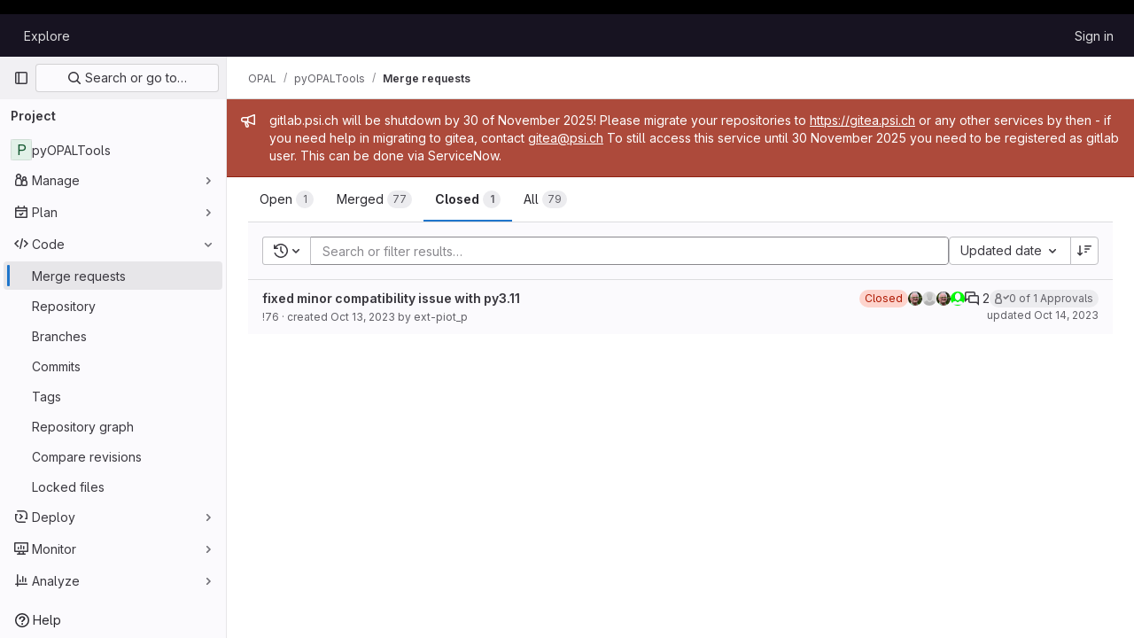

--- FILE ---
content_type: text/html; charset=utf-8
request_url: https://gitlab.psi.ch/OPAL/pyOPALTools/-/merge_requests?sort=updated_desc&state=closed
body_size: 11273
content:






<!DOCTYPE html>
<html class="gl-light ui-neutral with-top-bar with-header with-system-header" lang="en">
<head prefix="og: http://ogp.me/ns#">
<meta charset="utf-8">
<meta content="IE=edge" http-equiv="X-UA-Compatible">
<meta content="width=device-width, initial-scale=1" name="viewport">
<title>Merge requests · OPAL / pyOPALTools · GitLab</title>
<script>
//<![CDATA[
window.gon={};gon.api_version="v4";gon.default_avatar_url="https://gitlab.psi.ch/assets/no_avatar-849f9c04a3a0d0cea2424ae97b27447dc64a7dbfae83c036c45b403392f0e8ba.png";gon.max_file_size=10;gon.asset_host=null;gon.webpack_public_path="/assets/webpack/";gon.relative_url_root="";gon.user_color_mode="gl-light";gon.user_color_scheme="white";gon.markdown_surround_selection=null;gon.markdown_automatic_lists=null;gon.math_rendering_limits_enabled=true;gon.recaptcha_api_server_url="https://www.recaptcha.net/recaptcha/api.js";gon.recaptcha_sitekey=null;gon.gitlab_url="https://gitlab.psi.ch";gon.promo_url="https://about.gitlab.com";gon.forum_url="https://forum.gitlab.com";gon.docs_url="https://docs.gitlab.com";gon.revision="14925e89dd8";gon.feature_category="code_review_workflow";gon.gitlab_logo="/assets/gitlab_logo-2957169c8ef64c58616a1ac3f4fc626e8a35ce4eb3ed31bb0d873712f2a041a0.png";gon.secure=true;gon.sprite_icons="/assets/icons-8791a66659d025e0a4c801978c79a1fbd82db1d27d85f044a35728ea7cf0ae80.svg";gon.sprite_file_icons="/assets/file_icons/file_icons-7cd3d6c3b29a6d972895f36472978a4b5adb4b37f9b5d0716a380e82389f7e0e.svg";gon.emoji_sprites_css_path="/assets/emoji_sprites-bd26211944b9d072037ec97cb138f1a52cd03ef185cd38b8d1fcc963245199a1.css";gon.emoji_backend_version=4;gon.gridstack_css_path="/assets/lazy_bundles/gridstack-5fcfd4ffbea1db04eaf7f16521bcab19ae3af042c8b4afe8d16781eda5a70799.css";gon.test_env=false;gon.disable_animations=false;gon.suggested_label_colors={"#cc338b":"Magenta-pink","#dc143c":"Crimson","#c21e56":"Rose red","#cd5b45":"Dark coral","#ed9121":"Carrot orange","#eee600":"Titanium yellow","#009966":"Green-cyan","#8fbc8f":"Dark sea green","#6699cc":"Blue-gray","#e6e6fa":"Lavender","#9400d3":"Dark violet","#330066":"Deep violet","#36454f":"Charcoal grey","#808080":"Gray"};gon.first_day_of_week=0;gon.time_display_relative=true;gon.time_display_format=0;gon.ee=true;gon.jh=false;gon.dot_com=false;gon.uf_error_prefix="UF";gon.pat_prefix="";gon.keyboard_shortcuts_enabled=true;gon.diagramsnet_url="https://embed.diagrams.net";gon.features={"sourceEditorToolbar":false,"vscodeWebIde":true,"uiForOrganizations":false,"organizationSwitching":false,"findAndReplace":false,"removeMonitorMetrics":true,"workItemsViewPreference":false,"searchButtonTopRight":false,"glqlIntegration":false,"mrApprovedFilter":false};gon.roadmap_epics_limit=1000;
//]]>
</script>






<link rel="stylesheet" href="/assets/application-aa586a408b36caf8f82aa8829dc3131d2d751ff91ed2d4fff6e436e378038209.css" />
<link rel="stylesheet" href="/assets/page_bundles/issuable_list-9ada3f988b4ac7bac65b42eec3f74ae7dec8121b6df6dbc346d7524f6ed3ba3b.css" /><link rel="stylesheet" href="/assets/page_bundles/merge_request-9425a0575a7ea753ba5cdf36c277147b870fec461e5b7a7bd71dc0f006c7e6eb.css" /><link rel="stylesheet" href="/assets/page_bundles/commit_description-1e2cba4dda3c7b30dd84924809020c569f1308dea51520fe1dd5d4ce31403195.css" /><link rel="stylesheet" href="/assets/page_bundles/work_items-22a76cdd1fe2ae5431b7ff603f86212acaf81b49c4a932f19e3b3222dc1881ee.css" /><link rel="stylesheet" href="/assets/page_bundles/notes_shared-7e727ab1e91b421915feadeb04a1b9d57213cb1b2f8f56f4d894b34d6b42e9b3.css" />
<link rel="stylesheet" href="/assets/application_utilities-73b9a1c83703ccfccd0e1e418c7d8dc606fcac533fa38b9fa86792f098db0f9a.css" />
<link rel="stylesheet" href="/assets/tailwind-be3107cfbec85cfbffa87bac8b13390b4a24760fed829b92b113b45f524f0b25.css" />


<link rel="stylesheet" href="/assets/fonts-fae5d3f79948bd85f18b6513a025f863b19636e85b09a1492907eb4b1bb0557b.css" />
<link rel="stylesheet" href="/assets/highlight/themes/white-e31d355458ead69f8798dbb62f54c60c4ccc7db35289cbbd2353ddfdf5109aac.css" />


<link rel="preload" href="/assets/application_utilities-73b9a1c83703ccfccd0e1e418c7d8dc606fcac533fa38b9fa86792f098db0f9a.css" as="style" type="text/css">
<link rel="preload" href="/assets/application-aa586a408b36caf8f82aa8829dc3131d2d751ff91ed2d4fff6e436e378038209.css" as="style" type="text/css">
<link rel="preload" href="/assets/highlight/themes/white-e31d355458ead69f8798dbb62f54c60c4ccc7db35289cbbd2353ddfdf5109aac.css" as="style" type="text/css">




<script src="/assets/webpack/10.9bfa7097.chunk.js" defer="defer"></script>
<script src="/assets/webpack/12.5677706e.chunk.js" defer="defer"></script>
<script src="/assets/webpack/14.31275e08.chunk.js" defer="defer"></script>
<script src="/assets/webpack/commons-pages.groups.analytics.dashboards-pages.groups.harbor.repositories-pages.groups.iteration_ca-b07ae190.1dbad6a2.chunk.js" defer="defer"></script>
<script src="/assets/webpack/commons-pages.groups.new-pages.import.gitlab_projects.new-pages.import.manifest.new-pages.projects.n-44c6c18e.7dccff10.chunk.js" defer="defer"></script>
<script src="/assets/webpack/commons-pages.search.show-super_sidebar.8543bc95.chunk.js" defer="defer"></script>
<script src="/assets/webpack/super_sidebar.9a6dc25a.chunk.js" defer="defer"></script>
<script src="/assets/webpack/commons-pages.projects-pages.projects.activity-pages.projects.alert_management.details-pages.project-bce54798.cd3fa5e1.chunk.js" defer="defer"></script>
<script src="/assets/webpack/commons-pages.admin.abuse_reports.show-pages.admin.topics.edit-pages.admin.topics.new-pages.groups.c-e4d2d07b.075e84ed.chunk.js" defer="defer"></script>
<script src="/assets/webpack/9.d6268fbc.chunk.js" defer="defer"></script>
<script src="/assets/webpack/16.61f846df.chunk.js" defer="defer"></script>
<script src="/assets/webpack/commons-pages.dashboard.issues-pages.groups.issues-pages.groups.merge_requests-pages.groups.roadmap.-efcf3b68.03230ac9.chunk.js" defer="defer"></script>
<script src="/assets/webpack/commons-pages.dashboard.milestones.show-pages.groups.merge_requests-pages.groups.milestones.edit-pag-530c8423.e5a30803.chunk.js" defer="defer"></script>
<script src="/assets/webpack/commons-pages.dashboard.todos.index-pages.groups.merge_requests-pages.groups.roadmap.show-pages.grou-6cefecc0.6e81072c.chunk.js" defer="defer"></script>
<script src="/assets/webpack/36.dab8166a.chunk.js" defer="defer"></script>
<script src="/assets/webpack/42.49187b26.chunk.js" defer="defer"></script>
<script src="/assets/webpack/commons-pages.dashboard.issues-pages.groups.work_items-pages.groups.work_items.show-pages.projects.i-d9f437aa.44e1bbf2.chunk.js" defer="defer"></script>
<script src="/assets/webpack/commons-pages.analytics.productivity_analytics-pages.dashboard.issues-pages.dashboard.merge_requests-0cf6ff28.c581b6d6.chunk.js" defer="defer"></script>
<script src="/assets/webpack/commons-pages.groups.merge_requests-pages.projects.merge_requests.conflicts-pages.projects.merge_req-1d65eaee.c8360512.chunk.js" defer="defer"></script>
<script src="/assets/webpack/commons-pages.dashboard.merge_requests-pages.dashboard.search_merge_requests-pages.groups.merge_requ-12012134.b3533eda.chunk.js" defer="defer"></script>
<script src="/assets/webpack/commons-pages.groups.merge_requests-pages.projects.merge_requests.conflicts-pages.projects.merge_req-2b86ae01.440b88a2.chunk.js" defer="defer"></script>
<script src="/assets/webpack/325.d26c5371.chunk.js" defer="defer"></script>
<script src="/assets/webpack/pages.projects.merge_requests.index.e4685df9.chunk.js" defer="defer"></script>
<script src="/assets/webpack/runtime.8051461e.bundle.js" defer="defer"></script>
<script src="/assets/webpack/main.f805678f.chunk.js" defer="defer"></script>
<script src="/assets/webpack/redirect_listbox.4e99e5ed.chunk.js" defer="defer"></script>
<meta content="object" property="og:type">
<meta content="GitLab" property="og:site_name">
<meta content="Merge requests · OPAL / pyOPALTools · GitLab" property="og:title">
<meta content="Here I want to collect Python tools for data analysis and maybe later also for job control." property="og:description">
<meta content="https://gitlab.psi.ch/assets/twitter_card-570ddb06edf56a2312253c5872489847a0f385112ddbcd71ccfa1570febab5d2.jpg" property="og:image">
<meta content="64" property="og:image:width">
<meta content="64" property="og:image:height">
<meta content="https://gitlab.psi.ch/OPAL/pyOPALTools/-/merge_requests?sort=updated_desc&amp;state=closed" property="og:url">
<meta content="summary" property="twitter:card">
<meta content="Merge requests · OPAL / pyOPALTools · GitLab" property="twitter:title">
<meta content="Here I want to collect Python tools for data analysis and maybe later also for job control." property="twitter:description">
<meta content="https://gitlab.psi.ch/assets/twitter_card-570ddb06edf56a2312253c5872489847a0f385112ddbcd71ccfa1570febab5d2.jpg" property="twitter:image">

<meta name="csrf-param" content="authenticity_token" />
<meta name="csrf-token" content="diSjQagjIM2Znpr7EjOEKCjLG3x_N1o089ML6VnHuHZ3Z4PpE4kcUe75JXOfl25hKjm1OU6H19_C2SUQBgq6HA" />
<meta name="csp-nonce" />
<meta name="action-cable-url" content="/-/cable" />
<link href="/-/manifest.json" rel="manifest">
<link rel="icon" type="image/png" href="/assets/favicon-72a2cad5025aa931d6ea56c3201d1f18e68a8cd39788c7c80d5b2b82aa5143ef.png" id="favicon" data-original-href="/assets/favicon-72a2cad5025aa931d6ea56c3201d1f18e68a8cd39788c7c80d5b2b82aa5143ef.png" />
<link rel="apple-touch-icon" type="image/x-icon" href="/assets/apple-touch-icon-b049d4bc0dd9626f31db825d61880737befc7835982586d015bded10b4435460.png" />
<link href="/search/opensearch.xml" rel="search" title="Search GitLab" type="application/opensearchdescription+xml">
<link rel="alternate" type="application/atom+xml" title="pyOPALTools merge requests" href="https://gitlab.psi.ch/OPAL/pyOPALTools/-/merge_requests.atom?sort=updated_desc&amp;state=closed" />




<meta content="Here I want to collect Python tools for data analysis and maybe later also for job control." name="description">
<meta content="#ececef" name="theme-color">
</head>

<body class="tab-width-8 gl-browser-chrome gl-platform-mac" data-group="OPAL" data-group-full-path="OPAL" data-namespace-id="31" data-page="projects:merge_requests:index" data-project="pyOPALTools" data-project-full-path="OPAL/pyOPALTools" data-project-id="116">

<script>
//<![CDATA[
gl = window.gl || {};
gl.client = {"isChrome":true,"isMac":true};


//]]>
</script>

<div class="header-message" style="background-color: #000000;color: #000000"><p>Code indexing in gitaly is broken and leads to code not being visible to the user. We work on the issue with highest priority.</p></div>
<header class="header-logged-out" data-testid="navbar">
<a class="gl-sr-only gl-accessibility" href="#content-body">Skip to content</a>
<div class="container-fluid">
<nav aria-label="Explore GitLab" class="header-logged-out-nav gl-flex gl-gap-3 gl-justify-between">
<div class="gl-flex gl-items-center gl-gap-1">
<span class="gl-sr-only">GitLab</span>
<a title="Homepage" id="logo" class="header-logged-out-logo has-tooltip" aria-label="Homepage" href="/"><img class="brand-header-logo lazy" alt="" data-src="/uploads/-/system/appearance/header_logo/1/newpsi-logo-gitlab.png" src="[data-uri]" />
</a></div>
<ul class="gl-list-none gl-p-0 gl-m-0 gl-flex gl-gap-3 gl-items-center gl-grow">
<li class="header-logged-out-nav-item">
<a class="" href="/explore">Explore</a>
</li>
</ul>
<ul class="gl-list-none gl-p-0 gl-m-0 gl-flex gl-gap-3 gl-items-center gl-justify-end">
<li class="header-logged-out-nav-item">
<a href="/users/sign_in?redirect_to_referer=yes">Sign in</a>
</li>
</ul>
</nav>
</div>
</header>

<div class="layout-page page-with-super-sidebar">
<aside class="js-super-sidebar super-sidebar super-sidebar-loading" data-command-palette="{&quot;project_files_url&quot;:&quot;/OPAL/pyOPALTools/-/files/master?format=json&quot;,&quot;project_blob_url&quot;:&quot;/OPAL/pyOPALTools/-/blob/master&quot;}" data-force-desktop-expanded-sidebar="" data-is-saas="false" data-root-path="/" data-sidebar="{&quot;is_logged_in&quot;:false,&quot;context_switcher_links&quot;:[{&quot;title&quot;:&quot;Explore&quot;,&quot;link&quot;:&quot;/explore&quot;,&quot;icon&quot;:&quot;compass&quot;}],&quot;current_menu_items&quot;:[{&quot;id&quot;:&quot;project_overview&quot;,&quot;title&quot;:&quot;pyOPALTools&quot;,&quot;entity_id&quot;:116,&quot;link&quot;:&quot;/OPAL/pyOPALTools&quot;,&quot;link_classes&quot;:&quot;shortcuts-project&quot;,&quot;is_active&quot;:false},{&quot;id&quot;:&quot;manage_menu&quot;,&quot;title&quot;:&quot;Manage&quot;,&quot;icon&quot;:&quot;users&quot;,&quot;avatar_shape&quot;:&quot;rect&quot;,&quot;link&quot;:&quot;/OPAL/pyOPALTools/activity&quot;,&quot;is_active&quot;:false,&quot;items&quot;:[{&quot;id&quot;:&quot;activity&quot;,&quot;title&quot;:&quot;Activity&quot;,&quot;link&quot;:&quot;/OPAL/pyOPALTools/activity&quot;,&quot;link_classes&quot;:&quot;shortcuts-project-activity&quot;,&quot;is_active&quot;:false},{&quot;id&quot;:&quot;members&quot;,&quot;title&quot;:&quot;Members&quot;,&quot;link&quot;:&quot;/OPAL/pyOPALTools/-/project_members&quot;,&quot;is_active&quot;:false},{&quot;id&quot;:&quot;labels&quot;,&quot;title&quot;:&quot;Labels&quot;,&quot;link&quot;:&quot;/OPAL/pyOPALTools/-/labels&quot;,&quot;is_active&quot;:false}],&quot;separated&quot;:false},{&quot;id&quot;:&quot;plan_menu&quot;,&quot;title&quot;:&quot;Plan&quot;,&quot;icon&quot;:&quot;planning&quot;,&quot;avatar_shape&quot;:&quot;rect&quot;,&quot;link&quot;:&quot;/OPAL/pyOPALTools/-/issues&quot;,&quot;is_active&quot;:false,&quot;items&quot;:[{&quot;id&quot;:&quot;project_issue_list&quot;,&quot;title&quot;:&quot;Issues&quot;,&quot;link&quot;:&quot;/OPAL/pyOPALTools/-/issues&quot;,&quot;pill_count_field&quot;:&quot;openIssuesCount&quot;,&quot;link_classes&quot;:&quot;shortcuts-issues has-sub-items&quot;,&quot;is_active&quot;:false},{&quot;id&quot;:&quot;boards&quot;,&quot;title&quot;:&quot;Issue boards&quot;,&quot;link&quot;:&quot;/OPAL/pyOPALTools/-/boards&quot;,&quot;link_classes&quot;:&quot;shortcuts-issue-boards&quot;,&quot;is_active&quot;:false},{&quot;id&quot;:&quot;milestones&quot;,&quot;title&quot;:&quot;Milestones&quot;,&quot;link&quot;:&quot;/OPAL/pyOPALTools/-/milestones&quot;,&quot;is_active&quot;:false},{&quot;id&quot;:&quot;iterations&quot;,&quot;title&quot;:&quot;Iterations&quot;,&quot;link&quot;:&quot;/OPAL/pyOPALTools/-/cadences&quot;,&quot;is_active&quot;:false},{&quot;id&quot;:&quot;project_wiki&quot;,&quot;title&quot;:&quot;Wiki&quot;,&quot;link&quot;:&quot;/OPAL/pyOPALTools/-/wikis/home&quot;,&quot;link_classes&quot;:&quot;shortcuts-wiki&quot;,&quot;is_active&quot;:false}],&quot;separated&quot;:false},{&quot;id&quot;:&quot;code_menu&quot;,&quot;title&quot;:&quot;Code&quot;,&quot;icon&quot;:&quot;code&quot;,&quot;avatar_shape&quot;:&quot;rect&quot;,&quot;link&quot;:&quot;/OPAL/pyOPALTools/-/merge_requests&quot;,&quot;is_active&quot;:true,&quot;items&quot;:[{&quot;id&quot;:&quot;project_merge_request_list&quot;,&quot;title&quot;:&quot;Merge requests&quot;,&quot;link&quot;:&quot;/OPAL/pyOPALTools/-/merge_requests&quot;,&quot;pill_count_field&quot;:&quot;openMergeRequestsCount&quot;,&quot;link_classes&quot;:&quot;shortcuts-merge_requests&quot;,&quot;is_active&quot;:true},{&quot;id&quot;:&quot;files&quot;,&quot;title&quot;:&quot;Repository&quot;,&quot;link&quot;:&quot;/OPAL/pyOPALTools/-/tree/master&quot;,&quot;link_classes&quot;:&quot;shortcuts-tree&quot;,&quot;is_active&quot;:false},{&quot;id&quot;:&quot;branches&quot;,&quot;title&quot;:&quot;Branches&quot;,&quot;link&quot;:&quot;/OPAL/pyOPALTools/-/branches&quot;,&quot;is_active&quot;:false},{&quot;id&quot;:&quot;commits&quot;,&quot;title&quot;:&quot;Commits&quot;,&quot;link&quot;:&quot;/OPAL/pyOPALTools/-/commits/master?ref_type=heads&quot;,&quot;link_classes&quot;:&quot;shortcuts-commits&quot;,&quot;is_active&quot;:false},{&quot;id&quot;:&quot;tags&quot;,&quot;title&quot;:&quot;Tags&quot;,&quot;link&quot;:&quot;/OPAL/pyOPALTools/-/tags&quot;,&quot;is_active&quot;:false},{&quot;id&quot;:&quot;graphs&quot;,&quot;title&quot;:&quot;Repository graph&quot;,&quot;link&quot;:&quot;/OPAL/pyOPALTools/-/network/master?ref_type=heads&quot;,&quot;link_classes&quot;:&quot;shortcuts-network&quot;,&quot;is_active&quot;:false},{&quot;id&quot;:&quot;compare&quot;,&quot;title&quot;:&quot;Compare revisions&quot;,&quot;link&quot;:&quot;/OPAL/pyOPALTools/-/compare?from=master\u0026to=master&quot;,&quot;is_active&quot;:false},{&quot;id&quot;:&quot;file_locks&quot;,&quot;title&quot;:&quot;Locked files&quot;,&quot;link&quot;:&quot;/OPAL/pyOPALTools/path_locks&quot;,&quot;is_active&quot;:false}],&quot;separated&quot;:false},{&quot;id&quot;:&quot;deploy_menu&quot;,&quot;title&quot;:&quot;Deploy&quot;,&quot;icon&quot;:&quot;deployments&quot;,&quot;avatar_shape&quot;:&quot;rect&quot;,&quot;link&quot;:&quot;/OPAL/pyOPALTools/-/releases&quot;,&quot;is_active&quot;:false,&quot;items&quot;:[{&quot;id&quot;:&quot;releases&quot;,&quot;title&quot;:&quot;Releases&quot;,&quot;link&quot;:&quot;/OPAL/pyOPALTools/-/releases&quot;,&quot;link_classes&quot;:&quot;shortcuts-deployments-releases&quot;,&quot;is_active&quot;:false},{&quot;id&quot;:&quot;container_registry&quot;,&quot;title&quot;:&quot;Container Registry&quot;,&quot;link&quot;:&quot;/OPAL/pyOPALTools/container_registry&quot;,&quot;is_active&quot;:false},{&quot;id&quot;:&quot;model_registry&quot;,&quot;title&quot;:&quot;Model registry&quot;,&quot;link&quot;:&quot;/OPAL/pyOPALTools/-/ml/models&quot;,&quot;is_active&quot;:false}],&quot;separated&quot;:false},{&quot;id&quot;:&quot;monitor_menu&quot;,&quot;title&quot;:&quot;Monitor&quot;,&quot;icon&quot;:&quot;monitor&quot;,&quot;avatar_shape&quot;:&quot;rect&quot;,&quot;link&quot;:&quot;/OPAL/pyOPALTools/-/incidents&quot;,&quot;is_active&quot;:false,&quot;items&quot;:[{&quot;id&quot;:&quot;incidents&quot;,&quot;title&quot;:&quot;Incidents&quot;,&quot;link&quot;:&quot;/OPAL/pyOPALTools/-/incidents&quot;,&quot;is_active&quot;:false}],&quot;separated&quot;:false},{&quot;id&quot;:&quot;analyze_menu&quot;,&quot;title&quot;:&quot;Analyze&quot;,&quot;icon&quot;:&quot;chart&quot;,&quot;avatar_shape&quot;:&quot;rect&quot;,&quot;link&quot;:&quot;/OPAL/pyOPALTools/-/value_stream_analytics&quot;,&quot;is_active&quot;:false,&quot;items&quot;:[{&quot;id&quot;:&quot;cycle_analytics&quot;,&quot;title&quot;:&quot;Value stream analytics&quot;,&quot;link&quot;:&quot;/OPAL/pyOPALTools/-/value_stream_analytics&quot;,&quot;link_classes&quot;:&quot;shortcuts-project-cycle-analytics&quot;,&quot;is_active&quot;:false},{&quot;id&quot;:&quot;contributors&quot;,&quot;title&quot;:&quot;Contributor analytics&quot;,&quot;link&quot;:&quot;/OPAL/pyOPALTools/-/graphs/master?ref_type=heads&quot;,&quot;is_active&quot;:false},{&quot;id&quot;:&quot;repository_analytics&quot;,&quot;title&quot;:&quot;Repository analytics&quot;,&quot;link&quot;:&quot;/OPAL/pyOPALTools/-/graphs/master/charts&quot;,&quot;link_classes&quot;:&quot;shortcuts-repository-charts&quot;,&quot;is_active&quot;:false},{&quot;id&quot;:&quot;code_review&quot;,&quot;title&quot;:&quot;Code review analytics&quot;,&quot;link&quot;:&quot;/OPAL/pyOPALTools/-/analytics/code_reviews&quot;,&quot;is_active&quot;:false},{&quot;id&quot;:&quot;issues&quot;,&quot;title&quot;:&quot;Issue analytics&quot;,&quot;link&quot;:&quot;/OPAL/pyOPALTools/-/analytics/issues_analytics&quot;,&quot;is_active&quot;:false},{&quot;id&quot;:&quot;model_experiments&quot;,&quot;title&quot;:&quot;Model experiments&quot;,&quot;link&quot;:&quot;/OPAL/pyOPALTools/-/ml/experiments&quot;,&quot;is_active&quot;:false}],&quot;separated&quot;:false}],&quot;current_context_header&quot;:&quot;Project&quot;,&quot;support_path&quot;:&quot;https://about.gitlab.com/get-help/&quot;,&quot;docs_path&quot;:&quot;/help/docs&quot;,&quot;display_whats_new&quot;:false,&quot;show_version_check&quot;:false,&quot;search&quot;:{&quot;search_path&quot;:&quot;/search&quot;,&quot;issues_path&quot;:&quot;/dashboard/issues&quot;,&quot;mr_path&quot;:&quot;/dashboard/merge_requests&quot;,&quot;autocomplete_path&quot;:&quot;/search/autocomplete&quot;,&quot;settings_path&quot;:&quot;/search/settings&quot;,&quot;search_context&quot;:{&quot;group&quot;:{&quot;id&quot;:31,&quot;name&quot;:&quot;OPAL&quot;,&quot;full_name&quot;:&quot;OPAL&quot;},&quot;group_metadata&quot;:{&quot;issues_path&quot;:&quot;/groups/OPAL/-/issues&quot;,&quot;mr_path&quot;:&quot;/groups/OPAL/-/merge_requests&quot;},&quot;project&quot;:{&quot;id&quot;:116,&quot;name&quot;:&quot;pyOPALTools&quot;},&quot;project_metadata&quot;:{&quot;mr_path&quot;:&quot;/OPAL/pyOPALTools/-/merge_requests&quot;,&quot;issues_path&quot;:&quot;/OPAL/pyOPALTools/-/issues&quot;},&quot;code_search&quot;:false,&quot;scope&quot;:&quot;merge_requests&quot;,&quot;for_snippets&quot;:null}},&quot;panel_type&quot;:&quot;project&quot;,&quot;shortcut_links&quot;:[{&quot;title&quot;:&quot;Snippets&quot;,&quot;href&quot;:&quot;/explore/snippets&quot;,&quot;css_class&quot;:&quot;dashboard-shortcuts-snippets&quot;},{&quot;title&quot;:&quot;Groups&quot;,&quot;href&quot;:&quot;/explore/groups&quot;,&quot;css_class&quot;:&quot;dashboard-shortcuts-groups&quot;},{&quot;title&quot;:&quot;Projects&quot;,&quot;href&quot;:&quot;/explore/projects/starred&quot;,&quot;css_class&quot;:&quot;dashboard-shortcuts-projects&quot;}],&quot;terms&quot;:null}"></aside>

<div class="content-wrapper">
<div class="broadcast-wrapper">

<div class="gl-broadcast-message banner js-broadcast-notification-18 light-red" data-broadcast-banner data-testid="banner-broadcast-message" role="alert">
<div class="gl-broadcast-message-content">
<div class="gl-broadcast-message-icon">
<svg class="s16" data-testid="bullhorn-icon"><use href="/assets/icons-8791a66659d025e0a4c801978c79a1fbd82db1d27d85f044a35728ea7cf0ae80.svg#bullhorn"></use></svg>
</div>
<div class="gl-broadcast-message-text">
<h2 class="gl-sr-only">Admin message</h2>
<p>gitlab.psi.ch will be shutdown by 30 of November 2025!  Please migrate your repositories to <a href="https://gitea.psi.ch" rel="nofollow noreferrer noopener" target="_blank">https://gitea.psi.ch</a> or any other services by then - if you need help in migrating to gitea, contact <a href="mailto:gitea@psi.ch">gitea@psi.ch</a> To still access this service until 30 November 2025 you need to be registered as gitlab user. This can be done via ServiceNow.</p>
</div>
</div>
</div>





</div>
<div class="alert-wrapper alert-wrapper-top-space gl-flex gl-flex-col gl-gap-3 container-fluid container-limited">






























</div>
<div class="top-bar-fixed container-fluid" data-testid="top-bar">
<div class="top-bar-container gl-flex gl-items-center gl-gap-2">
<div class="gl-grow gl-basis-0 gl-flex gl-items-center gl-justify-start">
<button class="gl-button btn btn-icon btn-md btn-default btn-default-tertiary js-super-sidebar-toggle-expand super-sidebar-toggle -gl-ml-3" aria-controls="super-sidebar" aria-expanded="false" aria-label="Primary navigation sidebar" type="button"><svg class="s16 gl-icon gl-button-icon " data-testid="sidebar-icon"><use href="/assets/icons-8791a66659d025e0a4c801978c79a1fbd82db1d27d85f044a35728ea7cf0ae80.svg#sidebar"></use></svg>

</button>
<script type="application/ld+json">
{"@context":"https://schema.org","@type":"BreadcrumbList","itemListElement":[{"@type":"ListItem","position":1,"name":"OPAL","item":"https://gitlab.psi.ch/OPAL"},{"@type":"ListItem","position":2,"name":"pyOPALTools","item":"https://gitlab.psi.ch/OPAL/pyOPALTools"},{"@type":"ListItem","position":3,"name":"Merge requests","item":"https://gitlab.psi.ch/OPAL/pyOPALTools/-/merge_requests?sort=updated_desc\u0026state=closed"}]}


</script>
<div data-testid="breadcrumb-links" id="js-vue-page-breadcrumbs-wrapper">
<div data-breadcrumbs-json="[{&quot;text&quot;:&quot;OPAL&quot;,&quot;href&quot;:&quot;/OPAL&quot;,&quot;avatarPath&quot;:null},{&quot;text&quot;:&quot;pyOPALTools&quot;,&quot;href&quot;:&quot;/OPAL/pyOPALTools&quot;,&quot;avatarPath&quot;:null},{&quot;text&quot;:&quot;Merge requests&quot;,&quot;href&quot;:&quot;/OPAL/pyOPALTools/-/merge_requests?sort=updated_desc\u0026state=closed&quot;,&quot;avatarPath&quot;:null}]" id="js-vue-page-breadcrumbs"></div>
<div id="js-injected-page-breadcrumbs"></div>
</div>


</div>
<div class="gl-flex-none gl-flex gl-items-center gl-justify-center">
<div id="js-advanced-search-modal"></div>

</div>
<div class="gl-grow gl-basis-0 gl-flex gl-items-center gl-justify-end">
<div id="js-work-item-feedback"></div>


</div>
</div>
</div>

<div class="container-fluid container-limited project-highlight-puc">
<main class="content" id="content-body" itemscope itemtype="http://schema.org/SoftwareSourceCode">
<div class="flash-container flash-container-page sticky" data-testid="flash-container">
<div id="js-global-alerts"></div>
</div>







<div class="top-area">
<ul class="issues-state-filters gl-border-b-0 gl-grow nav gl-tabs-nav" role="tablist"><li role="presentation" class="nav-item"><a id="state-opened" title="Filter by merge requests that are currently open." data-state="opened" role="tab" class="nav-link gl-tab-nav-item" href="/OPAL/pyOPALTools/-/merge_requests?sort=updated_desc&amp;state=opened"><span>Open</span> <span class="gl-badge badge badge-pill badge-muted gl-tab-counter-badge gl-hidden sm:gl-inline-flex"><span class="gl-badge-content">1</span></span>
</a></li><li role="presentation" class="nav-item"><a id="state-merged" title="Filter by merge requests that are currently merged." data-state="merged" role="tab" class="nav-link gl-tab-nav-item" href="/OPAL/pyOPALTools/-/merge_requests?sort=updated_desc&amp;state=merged"><span>Merged</span> <span class="gl-badge badge badge-pill badge-muted gl-tab-counter-badge gl-hidden sm:gl-inline-flex"><span class="gl-badge-content">77</span></span>
</a></li><li role="presentation" class="nav-item"><a id="state-closed" title="Filter by merge requests that are currently closed and unmerged." data-state="closed" role="tab" class="nav-link gl-tab-nav-item active gl-tab-nav-item-active" href="/OPAL/pyOPALTools/-/merge_requests?sort=updated_desc&amp;state=closed"><span>Closed</span> <span class="gl-badge badge badge-pill badge-muted gl-tab-counter-badge gl-hidden sm:gl-inline-flex"><span class="gl-badge-content">1</span></span>
</a></li><li role="presentation" class="nav-item"><a id="state-all" title="Show all merge requests." data-state="all" role="tab" class="nav-link gl-tab-nav-item" href="/OPAL/pyOPALTools/-/merge_requests?sort=updated_desc&amp;state=all"><span>All</span> <span class="gl-badge badge badge-pill badge-muted gl-tab-counter-badge gl-hidden sm:gl-inline-flex"><span class="gl-badge-content">79</span></span>
</a></li>
</ul>
<div class="nav-controls">

<div data-export-csv-path="/OPAL/pyOPALTools/-/merge_requests/export_csv?sort=updated_desc&amp;state=closed" data-is-signed-in="false" data-issuable-count="1" data-issuable-type="merge_request" data-rss-url="/OPAL/pyOPALTools/-/merge_requests.atom?sort=updated_desc&amp;state=closed" id="js-vue-mr-list-more-actions"></div>

</div>
</div>
<div class="issues-filters">
<div class="issues-details-filters filtered-search-block gl-flex gl-flex-col lg:gl-flex-row gl-gap-3 row-content-block second-block ">
<div class="gl-flex gl-flex-col md:gl-flex-row gl-grow gl-w-full">
<form class="filter-form js-filter-form gl-w-full" action="/OPAL/pyOPALTools/-/merge_requests?sort=updated_desc&amp;state=closed" accept-charset="UTF-8" method="get"><div class="issues-other-filters filtered-search-wrapper gl-flex gl-flex-col md:gl-flex-row">
<div class="filtered-search-box">
<div class="dropdown filtered-search-history-dropdown-wrapper"><button class="dropdown-menu-toggle gl-button btn btn-default filtered-search-history-dropdown-toggle-button" type="button" data-toggle="dropdown"><span class="dropdown-toggle-text "><span><svg class="s16" data-testid="history-icon"><use href="/assets/icons-8791a66659d025e0a4c801978c79a1fbd82db1d27d85f044a35728ea7cf0ae80.svg#history"></use></svg></span><span class="gl-sr-only">Recent searches</span></span><svg class="s16 dropdown-menu-toggle-icon" data-testid="chevron-down-icon"><use href="/assets/icons-8791a66659d025e0a4c801978c79a1fbd82db1d27d85f044a35728ea7cf0ae80.svg#chevron-down"></use></svg></button><div class="dropdown-menu dropdown-select filtered-search-history-dropdown"><div data-testid="dropdown-list-content" class="dropdown-content filtered-search-history-dropdown-content"><div class="js-filtered-search-history-dropdown" data-full-path="OPAL/pyOPALTools"></div>
</div><div class="dropdown-loading"><div class="gl-spinner-container gl-mt-7" role="status"><span aria-hidden class="gl-spinner gl-spinner-md gl-spinner-dark !gl-align-text-bottom"></span><span class="gl-sr-only !gl-absolute">Loading</span>
</div></div></div></div><div class="filtered-search-box-input-container droplab-dropdown">
<div class="scroll-container">
<ul class="tokens-container list-unstyled">
<li class="input-token">
<input aria-label="Add search filter" autocomplete="off" class="form-control filtered-search" data-environments-endpoint="/OPAL/pyOPALTools/unfoldered_environment_names" data-epics-endpoint="/api/v4/groups/31/epics" data-iterations-endpoint="/api/v4/projects/116/iterations" data-labels-endpoint="/OPAL/pyOPALTools/-/labels" data-milestones-endpoint="/OPAL/pyOPALTools/-/milestones" data-project-id="116" data-releases-endpoint="/OPAL/pyOPALTools/-/releases" id="filtered-search-merge_requests" placeholder="Search or filter results…">
</li>
</ul>
</div>
<div class="gl-filtered-search-suggestion-list dropdown-menu" id="js-dropdown-hint">
<ul class="filter-dropdown" data-dropdown data-dynamic>
<li class="filter-dropdown-item" data-action="{{hint === &#39;search&#39; ? &#39;submit&#39; : &#39;&#39; }}" data-hint="{{hint}}" data-tag="{{tag}}">
<button type="button" class="gl-button btn btn-md btn-link "><span class="gl-button-text gl-inline-flex">
<svg>
<use xlink:href="{{icon}}"></use>
</svg>
{{ formattedKey }}

</span>

</button></li>
</ul>
</div>
<div class="gl-filtered-search-suggestion-list dropdown-menu" id="js-dropdown-operator">
<ul class="filter-dropdown" data-dropdown data-dynamic>
<li class="filter-dropdown-item" data-value="{{ title }}">
<button type="button" class="gl-button btn btn-md btn-link "><span class="gl-button-text gl-inline-flex gl-justify-between gl-w-full">
{{ title }}
<span class="gl-text-subtle">
{{ help }}
</span>

</span>

</button></li>
</ul>
</div>
<div class="gl-filtered-search-suggestion-list dropdown-menu" id="js-dropdown-author">
<ul class="filter-dropdown" data-dropdown data-dynamic>
<li class="filter-dropdown-item">
<button type="button" class="gl-button btn btn-md btn-link "><span class="gl-button-text gl-flex gl-items-center">
<div class="gl-shrink-0">
<img alt="{{name}}&#39;s avatar" src="[data-uri]" data-src="{{avatar_url}}" class="avatar s32 lazy" title="{{name}}">
</div>
<div class="gl-flex gl-flex-col">
<span class="gl-font-bold gl-whitespace-normal gl-break-words">
{{name}}
</span>
<span class="js-dropdown-light-content gl-text-subtle gl-whitespace-normal gl-break-all">
@{{username}}
</span>
</div>

</span>

</button></li>

</ul>
</div>
<div class="gl-filtered-search-suggestion-list dropdown-menu" id="js-dropdown-assignee">
<ul data-dropdown>
<li class="filter-dropdown-item" data-value="None">
<button type="button" class="gl-button btn btn-md btn-link "><span class="gl-button-text">
None

</span>

</button></li>
<li class="filter-dropdown-item" data-value="Any">
<button type="button" class="gl-button btn btn-md btn-link "><span class="gl-button-text">
Any

</span>

</button></li>
<li class="divider droplab-item-ignore"></li>
</ul>
<ul class="filter-dropdown" data-dropdown data-dynamic>
<li class="filter-dropdown-item">
<button type="button" class="gl-button btn btn-md btn-link "><span class="gl-button-text gl-flex gl-items-center">
<div class="gl-shrink-0">
<img alt="{{name}}&#39;s avatar" src="[data-uri]" data-src="{{avatar_url}}" class="avatar s32 lazy" title="{{name}}">
</div>
<div class="gl-flex gl-flex-col">
<span class="gl-font-bold gl-whitespace-normal gl-break-words">
{{name}}
</span>
<span class="js-dropdown-light-content gl-text-subtle gl-whitespace-normal gl-break-all">
@{{username}}
</span>
</div>

</span>

</button></li>

</ul>
</div>
<div class="gl-filtered-search-suggestion-list dropdown-menu" id="js-dropdown-reviewer">
<ul data-dropdown>
<li class="filter-dropdown-item" data-value="None">
<button type="button" class="gl-button btn btn-md btn-link "><span class="gl-button-text">
None

</span>

</button></li>
<li class="filter-dropdown-item" data-value="Any">
<button type="button" class="gl-button btn btn-md btn-link "><span class="gl-button-text">
Any

</span>

</button></li>
<li class="divider droplab-item-ignore"></li>
</ul>
<ul class="filter-dropdown" data-dropdown data-dynamic>
<li class="filter-dropdown-item">
<button type="button" class="gl-button btn btn-md btn-link "><span class="gl-button-text gl-flex gl-items-center">
<div class="gl-shrink-0">
<img alt="{{name}}&#39;s avatar" src="[data-uri]" data-src="{{avatar_url}}" class="avatar s32 lazy" title="{{name}}">
</div>
<div class="gl-flex gl-flex-col">
<span class="gl-font-bold gl-whitespace-normal gl-break-words">
{{name}}
</span>
<span class="js-dropdown-light-content gl-text-subtle gl-whitespace-normal gl-break-all">
@{{username}}
</span>
</div>

</span>

</button></li>

</ul>
</div>
<div class="filtered-search-input-dropdown-menu dropdown-menu" id="js-dropdown-approver">
<ul data-dropdown>
<li class="filter-dropdown-item" data-value="None">
<button type="button" class="gl-button btn btn-md btn-link "><span class="gl-button-text">
None

</span>

</button></li>
<li class="filter-dropdown-item" data-value="Any">
<button type="button" class="gl-button btn btn-md btn-link "><span class="gl-button-text">
Any

</span>

</button></li>
<li class="divider droplab-item-ignore"></li>
</ul>
<ul class="filter-dropdown" data-dropdown data-dynamic>
<li class="filter-dropdown-item">
<button type="button" class="gl-button btn btn-md btn-link "><span class="gl-button-text gl-flex gl-items-center">
<div class="gl-shrink-0">
<img alt="{{name}}&#39;s avatar" src="[data-uri]" data-src="{{avatar_url}}" class="avatar s32 lazy" title="{{name}}">
</div>
<div class="gl-flex gl-flex-col">
<span class="gl-font-bold gl-whitespace-normal gl-break-words">
{{name}}
</span>
<span class="js-dropdown-light-content gl-text-subtle gl-whitespace-normal gl-break-all">
@{{username}}
</span>
</div>

</span>

</button></li>

</ul>
</div>

<div class="filtered-search-input-dropdown-menu dropdown-menu" id="js-dropdown-approved-by">
<ul data-dropdown>
<li class="filter-dropdown-item" data-value="None">
<button type="button" class="gl-button btn btn-md btn-link "><span class="gl-button-text">
None

</span>

</button></li>
<li class="filter-dropdown-item" data-value="Any">
<button type="button" class="gl-button btn btn-md btn-link "><span class="gl-button-text">
Any

</span>

</button></li>
<li class="divider droplab-item-ignore"></li>
</ul>
<ul class="filter-dropdown" data-dropdown data-dynamic>
<li class="filter-dropdown-item">
<button type="button" class="gl-button btn btn-md btn-link "><span class="gl-button-text gl-flex gl-items-center">
<div class="gl-shrink-0">
<img alt="{{name}}&#39;s avatar" src="[data-uri]" data-src="{{avatar_url}}" class="avatar s32 lazy" title="{{name}}">
</div>
<div class="gl-flex gl-flex-col">
<span class="gl-font-bold gl-whitespace-normal gl-break-words">
{{name}}
</span>
<span class="js-dropdown-light-content gl-text-subtle gl-whitespace-normal gl-break-all">
@{{username}}
</span>
</div>

</span>

</button></li>

</ul>
</div>

<div class="filtered-search-input-dropdown-menu dropdown-menu" id="js-dropdown-merge-user">
<ul data-dropdown>
</ul>
<ul class="filter-dropdown" data-dropdown data-dynamic>
<li class="filter-dropdown-item">
<button type="button" class="gl-button btn btn-md btn-link "><span class="gl-button-text gl-flex gl-items-center">
<div class="gl-shrink-0">
<img alt="{{name}}&#39;s avatar" src="[data-uri]" data-src="{{avatar_url}}" class="avatar s32 lazy" title="{{name}}">
</div>
<div class="gl-flex gl-flex-col">
<span class="gl-font-bold gl-whitespace-normal gl-break-words">
{{name}}
</span>
<span class="js-dropdown-light-content gl-text-subtle gl-whitespace-normal gl-break-all">
@{{username}}
</span>
</div>

</span>

</button></li>

</ul>
</div>

<div class="gl-filtered-search-suggestion-list dropdown-menu" id="js-dropdown-milestone">
<ul data-dropdown>
<li class="filter-dropdown-item" data-value="None">
<button type="button" class="gl-button btn btn-md btn-link "><span class="gl-button-text">
None

</span>

</button></li>
<li class="filter-dropdown-item" data-value="Any">
<button type="button" class="gl-button btn btn-md btn-link "><span class="gl-button-text">
Any

</span>

</button></li>
<li class="filter-dropdown-item" data-value="Upcoming">
<button type="button" class="gl-button btn btn-md btn-link "><span class="gl-button-text">
Upcoming

</span>

</button></li>
<li class="filter-dropdown-item" data-value="Started">
<button type="button" class="gl-button btn btn-md btn-link "><span class="gl-button-text">
Started

</span>

</button></li>
<li class="divider droplab-item-ignore"></li>
</ul>
<ul class="filter-dropdown" data-dropdown data-dynamic>
<li class="filter-dropdown-item">
<button class="gl-button btn btn-md btn-link js-data-value" type="button"><span class="gl-button-text">
{{title}}

</span>

</button></li>
</ul>
</div>

<div class="gl-filtered-search-suggestion-list dropdown-menu" id="js-dropdown-release">
<ul data-dropdown>
<li class="filter-dropdown-item" data-value="None">
<button type="button" class="gl-button btn btn-md btn-link "><span class="gl-button-text">
None

</span>

</button></li>
<li class="filter-dropdown-item" data-value="Any">
<button type="button" class="gl-button btn btn-md btn-link "><span class="gl-button-text">
Any

</span>

</button></li>
<li class="divider droplab-item-ignore"></li>
</ul>
<ul class="filter-dropdown" data-dropdown data-dynamic>
<li class="filter-dropdown-item">
<button class="gl-button btn btn-md btn-link js-data-value" type="button"><span class="gl-button-text">
{{title}}

</span>

</button></li>
</ul>
</div>
<div class="gl-filtered-search-suggestion-list dropdown-menu" id="js-dropdown-label">
<ul data-dropdown>
<li class="filter-dropdown-item" data-value="None">
<button type="button" class="gl-button btn btn-md btn-link "><span class="gl-button-text">
None

</span>

</button></li>
<li class="filter-dropdown-item" data-value="Any">
<button type="button" class="gl-button btn btn-md btn-link "><span class="gl-button-text">
Any

</span>

</button></li>
<li class="divider droplab-item-ignore"></li>
</ul>
<ul class="filter-dropdown" data-dropdown data-dynamic>
<li class="filter-dropdown-item">
<button type="button" class="gl-button btn btn-md btn-link "><span class="gl-button-text gl-inline-flex gl-gap-3">
<span class="dropdown-label-box gl-m-0" style="background: {{color}}"></span>
<span class="label-title js-data-value">
{{title}}
</span>

</span>

</button></li>
</ul>
</div>
<div class="gl-filtered-search-suggestion-list dropdown-menu" id="js-dropdown-my-reaction">
<ul data-dropdown>
<li class="filter-dropdown-item" data-value="None">
<button type="button" class="gl-button btn btn-md btn-link "><span class="gl-button-text">
None

</span>

</button></li>
<li class="filter-dropdown-item" data-value="Any">
<button type="button" class="gl-button btn btn-md btn-link "><span class="gl-button-text">
Any

</span>

</button></li>
<li class="divider droplab-item-ignore"></li>
</ul>
<ul class="filter-dropdown" data-dropdown data-dynamic>
<li class="filter-dropdown-item">
<button type="button" class="gl-button btn btn-md btn-link "><span class="gl-button-text gl-inline-flex gl-gap-1">
<gl-emoji></gl-emoji>
<span class="js-data-value">
{{name}}
</span>

</span>

</button></li>
</ul>
</div>
<div class="gl-filtered-search-suggestion-list dropdown-menu" id="js-dropdown-wip">
<ul class="filter-dropdown" data-dropdown>
<li class="filter-dropdown-item" data-capitalize data-value="yes">
<button type="button" class="gl-button btn btn-md btn-link "><span class="gl-button-text">
Yes

</span>

</button></li>
<li class="filter-dropdown-item" data-capitalize data-value="no">
<button type="button" class="gl-button btn btn-md btn-link "><span class="gl-button-text">
No

</span>

</button></li>
</ul>
</div>
<div class="gl-filtered-search-suggestion-list dropdown-menu" id="js-dropdown-confidential">
<ul class="filter-dropdown" data-dropdown>
<li class="filter-dropdown-item" data-capitalize data-value="yes">
<button type="button" class="gl-button btn btn-md btn-link "><span class="gl-button-text">
Yes

</span>

</button></li>
<li class="filter-dropdown-item" data-capitalize data-value="no">
<button type="button" class="gl-button btn btn-md btn-link "><span class="gl-button-text">
No

</span>

</button></li>
</ul>
</div>
<div class="gl-filtered-search-suggestion-list dropdown-menu" id="js-dropdown-target-branch">
<ul class="filter-dropdown" data-dropdown data-dynamic>
<li class="filter-dropdown-item">
<button class="gl-button btn btn-md btn-link gl-font-monospace js-data-value" type="button"><span class="gl-button-text">
{{title}}

</span>

</button></li>
</ul>
</div>
<div class="gl-filtered-search-suggestion-list dropdown-menu" id="js-dropdown-source-branch">
<ul class="filter-dropdown" data-dropdown data-dynamic>
<li class="filter-dropdown-item">
<button class="gl-button btn btn-md btn-link gl-font-monospace js-data-value" type="button"><span class="gl-button-text">
{{title}}

</span>

</button></li>
</ul>
</div>
<div class="gl-filtered-search-suggestion-list dropdown-menu" id="js-dropdown-environment">
<ul class="filter-dropdown" data-dropdown data-dynamic>
<li class="filter-dropdown-item">
<button class="gl-button btn btn-md btn-link js-data-value" type="button"><span class="gl-button-text">
{{title}}

</span>

</button></li>
</ul>
</div>


</div>
<button class="gl-button btn btn-icon btn-sm btn-default btn-default-tertiary clear-search hidden gl-self-center gl-mr-1 has-tooltip" title="Clear" type="button"><svg class="s16 gl-icon gl-button-icon clear-search-icon" data-testid="clear-icon"><use href="/assets/icons-8791a66659d025e0a4c801978c79a1fbd82db1d27d85f044a35728ea7cf0ae80.svg#clear"></use></svg>

</button>
</div>
</div>
</form></div>
<div class="filter-dropdown-container gl-flex gl-flex-col md:gl-flex-row gl-items-start">
<div>
<div class="btn-group" role="group">
<div class="gl-new-dropdown js-redirect-listbox btn-group" data-placement="right" data-items="[{&quot;value&quot;:&quot;priority&quot;,&quot;text&quot;:&quot;Priority&quot;,&quot;href&quot;:&quot;/OPAL/pyOPALTools/-/merge_requests?sort=priority\u0026state=closed&quot;},{&quot;value&quot;:&quot;created_date&quot;,&quot;text&quot;:&quot;Created date&quot;,&quot;href&quot;:&quot;/OPAL/pyOPALTools/-/merge_requests?sort=created_date\u0026state=closed&quot;},{&quot;value&quot;:&quot;closed_at&quot;,&quot;text&quot;:&quot;Closed date&quot;,&quot;href&quot;:&quot;/OPAL/pyOPALTools/-/merge_requests?sort=closed_at\u0026state=closed&quot;},{&quot;value&quot;:&quot;updated_desc&quot;,&quot;text&quot;:&quot;Updated date&quot;,&quot;href&quot;:&quot;/OPAL/pyOPALTools/-/merge_requests?sort=updated_desc\u0026state=closed&quot;},{&quot;value&quot;:&quot;milestone&quot;,&quot;text&quot;:&quot;Milestone due date&quot;,&quot;href&quot;:&quot;/OPAL/pyOPALTools/-/merge_requests?sort=milestone\u0026state=closed&quot;},{&quot;value&quot;:&quot;popularity&quot;,&quot;text&quot;:&quot;Popularity&quot;,&quot;href&quot;:&quot;/OPAL/pyOPALTools/-/merge_requests?sort=popularity\u0026state=closed&quot;},{&quot;value&quot;:&quot;label_priority&quot;,&quot;text&quot;:&quot;Label priority&quot;,&quot;href&quot;:&quot;/OPAL/pyOPALTools/-/merge_requests?sort=label_priority\u0026state=closed&quot;},{&quot;value&quot;:&quot;title_asc&quot;,&quot;text&quot;:&quot;Title&quot;,&quot;href&quot;:&quot;/OPAL/pyOPALTools/-/merge_requests?sort=title_asc\u0026state=closed&quot;}]" data-selected="updated_desc"><button class="gl-button btn btn-md btn-default gl-new-dropdown-toggle" type="button"><span class="gl-button-text">
<span class="gl-new-dropdown-button-text">Updated date</span><svg class="s16 gl-button-icon gl-new-dropdown-chevron gl-icon" data-testid="chevron-down-icon"><use href="/assets/icons-8791a66659d025e0a4c801978c79a1fbd82db1d27d85f044a35728ea7cf0ae80.svg#chevron-down"></use></svg>
</span>

</button></div>
<a class="gl-button btn btn-icon btn-md btn-default has-tooltip reverse-sort-btn rspec-reverse-sort" title="Sort direction" href="/OPAL/pyOPALTools/-/merge_requests?sort=updated_asc&amp;state=closed"><svg class="s16 gl-icon gl-button-icon " data-testid="sort-highest-icon"><use href="/assets/icons-8791a66659d025e0a4c801978c79a1fbd82db1d27d85f044a35728ea7cf0ae80.svg#sort-highest"></use></svg>

</a>
</div>
</div>

</div>
</div>
</div>

<div class="merge-requests-holder">
<ul class="content-list mr-list issuable-list">
<li class="merge-request closed" data-id="3491" data-labels="[]" id="merge_request_3491">
<div class="issuable-info-container gl-flex-col md:gl-flex-row gl-gap-3">
<div class="issuable-main-info !gl-mr-0">
<div class="merge-request-title title">
<span class="merge-request-title-text js-onboarding-mr-item">

<a class="js-prefetch-document" href="/OPAL/pyOPALTools/-/merge_requests/76">fixed minor compatibility issue with py3.11</a>
</span>
</div>
<div class="issuable-info">
<span class="issuable-reference gl-inline-block">
!76
</span>
<span class="gl-hidden sm:gl-inline">
<span class="issuable-authored gl-inline-block !gl-text-subtle">
&middot;
created <time class="js-timeago" title="Oct 13, 2023 11:57am" datetime="2023-10-13T09:57:54Z" data-toggle="tooltip" data-placement="bottom" data-container="body">Oct 13, 2023</time> by <a class="author-link !gl-text-subtle js-user-link" data-user-id="354" data-username="ext-piot_p" data-name="ext-piot_p" href="/ext-piot_p"><span class="author">ext-piot_p</span></a>
</span>
</span>
</div>
</div>
<div class="gl-text-sm gl-flex gl-shrink-0 gl-self-start gl-gap-1 gl-flex-row gl-justify-between gl-w-full md:gl-w-auto md:!gl-flex-col">
<ul class="controls gl-gap-3 gl-pl-0 gl-self-end">
<li class="gl-flex !gl-mr-0">
<span class="gl-badge badge badge-pill badge-danger"><span class="gl-badge-content">Closed</span></span>
</li>
<li class="gl-flex !gl-mr-0">
<a class="author-link has-tooltip" title="Assigned to adelmann" data-container="body" href="/adelmann"><img width="16" class="avatar avatar-inline s16 lazy" alt="" data-src="/uploads/-/system/user/avatar/6/avatar.png?width=32" src="[data-uri]" /></a>
<a class="author-link has-tooltip" title="Assigned to ext-piot_p" data-container="body" href="/ext-piot_p"><img width="16" class="avatar avatar-inline s16 lazy" alt="" data-src="/assets/no_avatar-849f9c04a3a0d0cea2424ae97b27447dc64a7dbfae83c036c45b403392f0e8ba.png" src="[data-uri]" /></a>

</li>
<li class="gl-flex issuable-reviewers !gl-mr-0">
<a class="author-link has-tooltip" title="Review requested from adelmann" data-container="body" href="/adelmann"><img width="16" class="avatar avatar-inline s16 lazy" alt="" data-src="/uploads/-/system/user/avatar/6/avatar.png?width=32" src="[data-uri]" /></a>
<a class="author-link has-tooltip" title="Review requested from snuverink_j" data-container="body" href="/snuverink_j"><img width="16" class="avatar avatar-inline s16 lazy" alt="" data-src="/uploads/-/system/user/avatar/54/avatar.png?width=32" src="[data-uri]" /></a>

</li>
<li class="gl-block has-tooltip !gl-mr-0" data-testid="issuable-comments" title="Comments">
<svg class="s16 gl-align-middle" data-testid="comments-icon"><use href="/assets/icons-8791a66659d025e0a4c801978c79a1fbd82db1d27d85f044a35728ea7cf0ae80.svg#comments"></use></svg>
2
</li>


<li class="gl-flex !gl-mr-0"><span class="gl-badge badge badge-pill badge-muted has-tooltip" data-testid="mr-appovals" title="Required approvals (0 of 1 given)"><svg class="s16 gl-icon gl-badge-icon" data-testid="approval-icon"><use href="/assets/icons-8791a66659d025e0a4c801978c79a1fbd82db1d27d85f044a35728ea7cf0ae80.svg#approval"></use></svg><span class="gl-badge-content">0 of 1 Approvals</span></span></li>


</ul>
<div class="issuable-updated-at gl-self-end gl-hidden sm:gl-inline-block gl-text-subtle">
<span>
updated <time class="js-timeago merge_request_updated_ago" title="Oct 14, 2023 12:09pm" datetime="2023-10-14T10:09:39Z" data-toggle="tooltip" data-placement="bottom" data-container="body">Oct 14, 2023</time>
</span>
</div>
</div>
</div>
</li>

</ul>


</div>

</main>
</div>


</div>
</div>


<script>
//<![CDATA[
if ('loading' in HTMLImageElement.prototype) {
  document.querySelectorAll('img.lazy').forEach(img => {
    img.loading = 'lazy';
    let imgUrl = img.dataset.src;
    // Only adding width + height for avatars for now
    if (imgUrl.indexOf('/avatar/') > -1 && imgUrl.indexOf('?') === -1) {
      const targetWidth = img.getAttribute('width') || img.width;
      imgUrl += `?width=${targetWidth}`;
    }
    img.src = imgUrl;
    img.removeAttribute('data-src');
    img.classList.remove('lazy');
    img.classList.add('js-lazy-loaded');
    img.dataset.testid = 'js-lazy-loaded-content';
  });
}

//]]>
</script>
<script>
//<![CDATA[
gl = window.gl || {};
gl.experiments = {};


//]]>
</script>

</body>
</html>



--- FILE ---
content_type: text/javascript; charset=utf-8
request_url: https://gitlab.psi.ch/assets/webpack/commons-pages.groups.merge_requests-pages.projects.merge_requests.conflicts-pages.projects.merge_req-1d65eaee.c8360512.chunk.js
body_size: 49567
content:
(this.webpackJsonp=this.webpackJsonp||[]).push([[112],{"3VZ2":function(e,i){var t={kind:"Document",definitions:[{kind:"OperationDefinition",operation:"mutation",name:{kind:"Name",value:"issueSetWeight"},variableDefinitions:[{kind:"VariableDefinition",variable:{kind:"Variable",name:{kind:"Name",value:"input"}},type:{kind:"NonNullType",type:{kind:"NamedType",name:{kind:"Name",value:"IssueSetWeightInput"}}},directives:[]}],directives:[],selectionSet:{kind:"SelectionSet",selections:[{kind:"Field",alias:{kind:"Name",value:"issuableSetWeight"},name:{kind:"Name",value:"issueSetWeight"},arguments:[{kind:"Argument",name:{kind:"Name",value:"input"},value:{kind:"Variable",name:{kind:"Name",value:"input"}}}],directives:[],selectionSet:{kind:"SelectionSet",selections:[{kind:"Field",alias:{kind:"Name",value:"issuable"},name:{kind:"Name",value:"issue"},arguments:[],directives:[],selectionSet:{kind:"SelectionSet",selections:[{kind:"Field",name:{kind:"Name",value:"id"},arguments:[],directives:[]},{kind:"Field",name:{kind:"Name",value:"weight"},arguments:[],directives:[]}]}},{kind:"Field",name:{kind:"Name",value:"errors"},arguments:[],directives:[]}]}}]}}],loc:{start:0,end:176}};t.loc.source={body:"mutation issueSetWeight($input: IssueSetWeightInput!) {\n  issuableSetWeight: issueSetWeight(input: $input) {\n    issuable: issue {\n      id\n      weight\n    }\n    errors\n  }\n}\n",name:"GraphQL request",locationOffset:{line:1,column:1}};var n={};function a(e,i){for(var t=0;t<e.definitions.length;t++){var n=e.definitions[t];if(n.name&&n.name.value==i)return n}}t.definitions.forEach((function(e){if(e.name){var i=new Set;!function e(i,t){if("FragmentSpread"===i.kind)t.add(i.name.value);else if("VariableDefinition"===i.kind){var n=i.type;"NamedType"===n.kind&&t.add(n.name.value)}i.selectionSet&&i.selectionSet.selections.forEach((function(i){e(i,t)})),i.variableDefinitions&&i.variableDefinitions.forEach((function(i){e(i,t)})),i.definitions&&i.definitions.forEach((function(i){e(i,t)}))}(e,i),n[e.name.value]=i}})),e.exports=t,e.exports.issueSetWeight=function(e,i){var t={kind:e.kind,definitions:[a(e,i)]};e.hasOwnProperty("loc")&&(t.loc=e.loc);var s=n[i]||new Set,r=new Set,l=new Set;for(s.forEach((function(e){l.add(e)}));l.size>0;){var d=l;l=new Set,d.forEach((function(e){r.has(e)||(r.add(e),(n[e]||new Set).forEach((function(e){l.add(e)})))}))}return r.forEach((function(i){var n=a(e,i);n&&t.definitions.push(n)})),t}(t,"issueSetWeight")},"3Wsj":function(e,i,t){var n={kind:"Document",definitions:[{kind:"OperationDefinition",operation:"query",name:{kind:"Name",value:"issueCrmContacts"},variableDefinitions:[{kind:"VariableDefinition",variable:{kind:"Variable",name:{kind:"Name",value:"id"}},type:{kind:"NonNullType",type:{kind:"NamedType",name:{kind:"Name",value:"IssueID"}}},directives:[]}],directives:[],selectionSet:{kind:"SelectionSet",selections:[{kind:"Field",name:{kind:"Name",value:"issue"},arguments:[{kind:"Argument",name:{kind:"Name",value:"id"},value:{kind:"Variable",name:{kind:"Name",value:"id"}}}],directives:[],selectionSet:{kind:"SelectionSet",selections:[{kind:"FragmentSpread",name:{kind:"Name",value:"CrmContacts"},directives:[]}]}}]}}],loc:{start:0,end:133}};n.loc.source={body:'#import "./issue_crm_contacts.fragment.graphql"\n\nquery issueCrmContacts($id: IssueID!) {\n  issue(id: $id) {\n    ...CrmContacts\n  }\n}\n',name:"GraphQL request",locationOffset:{line:1,column:1}};var a={};n.definitions=n.definitions.concat(t("ycwL").definitions.filter((function(e){if("FragmentDefinition"!==e.kind)return!0;var i=e.name.value;return!a[i]&&(a[i]=!0,!0)})));var s={};function r(e,i){for(var t=0;t<e.definitions.length;t++){var n=e.definitions[t];if(n.name&&n.name.value==i)return n}}n.definitions.forEach((function(e){if(e.name){var i=new Set;!function e(i,t){if("FragmentSpread"===i.kind)t.add(i.name.value);else if("VariableDefinition"===i.kind){var n=i.type;"NamedType"===n.kind&&t.add(n.name.value)}i.selectionSet&&i.selectionSet.selections.forEach((function(i){e(i,t)})),i.variableDefinitions&&i.variableDefinitions.forEach((function(i){e(i,t)})),i.definitions&&i.definitions.forEach((function(i){e(i,t)}))}(e,i),s[e.name.value]=i}})),e.exports=n,e.exports.issueCrmContacts=function(e,i){var t={kind:e.kind,definitions:[r(e,i)]};e.hasOwnProperty("loc")&&(t.loc=e.loc);var n=s[i]||new Set,a=new Set,l=new Set;for(n.forEach((function(e){l.add(e)}));l.size>0;){var d=l;l=new Set,d.forEach((function(e){a.has(e)||(a.add(e),(s[e]||new Set).forEach((function(e){l.add(e)})))}))}return a.forEach((function(i){var n=r(e,i);n&&t.definitions.push(n)})),t}(n,"issueCrmContacts")},"4ORW":function(e,i,t){var n={kind:"Document",definitions:[{kind:"OperationDefinition",operation:"subscription",name:{kind:"Name",value:"issueCrmContactsUpdated"},variableDefinitions:[{kind:"VariableDefinition",variable:{kind:"Variable",name:{kind:"Name",value:"id"}},type:{kind:"NonNullType",type:{kind:"NamedType",name:{kind:"Name",value:"IssuableID"}}},directives:[]}],directives:[],selectionSet:{kind:"SelectionSet",selections:[{kind:"Field",name:{kind:"Name",value:"issueCrmContactsUpdated"},arguments:[{kind:"Argument",name:{kind:"Name",value:"issuableId"},value:{kind:"Variable",name:{kind:"Name",value:"id"}}}],directives:[],selectionSet:{kind:"SelectionSet",selections:[{kind:"InlineFragment",typeCondition:{kind:"NamedType",name:{kind:"Name",value:"Issue"}},directives:[],selectionSet:{kind:"SelectionSet",selections:[{kind:"FragmentSpread",name:{kind:"Name",value:"CrmContacts"},directives:[]}]}}]}}]}}],loc:{start:0,end:203}};n.loc.source={body:'#import "./issue_crm_contacts.fragment.graphql"\n\nsubscription issueCrmContactsUpdated($id: IssuableID!) {\n  issueCrmContactsUpdated(issuableId: $id) {\n    ... on Issue {\n      ...CrmContacts\n    }\n  }\n}\n',name:"GraphQL request",locationOffset:{line:1,column:1}};var a={};n.definitions=n.definitions.concat(t("ycwL").definitions.filter((function(e){if("FragmentDefinition"!==e.kind)return!0;var i=e.name.value;return!a[i]&&(a[i]=!0,!0)})));var s={};function r(e,i){for(var t=0;t<e.definitions.length;t++){var n=e.definitions[t];if(n.name&&n.name.value==i)return n}}n.definitions.forEach((function(e){if(e.name){var i=new Set;!function e(i,t){if("FragmentSpread"===i.kind)t.add(i.name.value);else if("VariableDefinition"===i.kind){var n=i.type;"NamedType"===n.kind&&t.add(n.name.value)}i.selectionSet&&i.selectionSet.selections.forEach((function(i){e(i,t)})),i.variableDefinitions&&i.variableDefinitions.forEach((function(i){e(i,t)})),i.definitions&&i.definitions.forEach((function(i){e(i,t)}))}(e,i),s[e.name.value]=i}})),e.exports=n,e.exports.issueCrmContactsUpdated=function(e,i){var t={kind:e.kind,definitions:[r(e,i)]};e.hasOwnProperty("loc")&&(t.loc=e.loc);var n=s[i]||new Set,a=new Set,l=new Set;for(n.forEach((function(e){l.add(e)}));l.size>0;){var d=l;l=new Set,d.forEach((function(e){a.has(e)||(a.add(e),(s[e]||new Set).forEach((function(e){l.add(e)})))}))}return a.forEach((function(i){var n=r(e,i);n&&t.definitions.push(n)})),t}(n,"issueCrmContactsUpdated")},"62SJ":function(e,i){var t={kind:"Document",definitions:[{kind:"OperationDefinition",operation:"query",name:{kind:"Name",value:"issueParents"},variableDefinitions:[{kind:"VariableDefinition",variable:{kind:"Variable",name:{kind:"Name",value:"fullPath"}},type:{kind:"NonNullType",type:{kind:"NamedType",name:{kind:"Name",value:"ID"}}},directives:[]},{kind:"VariableDefinition",variable:{kind:"Variable",name:{kind:"Name",value:"title"}},type:{kind:"NamedType",name:{kind:"Name",value:"String"}},directives:[]},{kind:"VariableDefinition",variable:{kind:"Variable",name:{kind:"Name",value:"state"}},type:{kind:"NamedType",name:{kind:"Name",value:"IssuableState"}},directives:[]},{kind:"VariableDefinition",variable:{kind:"Variable",name:{kind:"Name",value:"in"}},type:{kind:"ListType",type:{kind:"NonNullType",type:{kind:"NamedType",name:{kind:"Name",value:"IssuableSearchableField"}}}},directives:[]},{kind:"VariableDefinition",variable:{kind:"Variable",name:{kind:"Name",value:"iidStartsWith"}},type:{kind:"NamedType",name:{kind:"Name",value:"String"}},directives:[]},{kind:"VariableDefinition",variable:{kind:"Variable",name:{kind:"Name",value:"types"}},type:{kind:"ListType",type:{kind:"NonNullType",type:{kind:"NamedType",name:{kind:"Name",value:"IssueType"}}}},directives:[]}],directives:[],selectionSet:{kind:"SelectionSet",selections:[{kind:"Field",alias:{kind:"Name",value:"workspace"},name:{kind:"Name",value:"group"},arguments:[{kind:"Argument",name:{kind:"Name",value:"fullPath"},value:{kind:"Variable",name:{kind:"Name",value:"fullPath"}}}],directives:[],selectionSet:{kind:"SelectionSet",selections:[{kind:"Field",name:{kind:"Name",value:"id"},arguments:[],directives:[]},{kind:"Field",alias:{kind:"Name",value:"attributes"},name:{kind:"Name",value:"workItems"},arguments:[{kind:"Argument",name:{kind:"Name",value:"search"},value:{kind:"Variable",name:{kind:"Name",value:"title"}}},{kind:"Argument",name:{kind:"Name",value:"iid"},value:{kind:"Variable",name:{kind:"Name",value:"iidStartsWith"}}},{kind:"Argument",name:{kind:"Name",value:"in"},value:{kind:"Variable",name:{kind:"Name",value:"in"}}},{kind:"Argument",name:{kind:"Name",value:"state"},value:{kind:"Variable",name:{kind:"Name",value:"state"}}},{kind:"Argument",name:{kind:"Name",value:"types"},value:{kind:"Variable",name:{kind:"Name",value:"types"}}},{kind:"Argument",name:{kind:"Name",value:"includeAncestors"},value:{kind:"BooleanValue",value:!0}},{kind:"Argument",name:{kind:"Name",value:"includeDescendants"},value:{kind:"BooleanValue",value:!1}}],directives:[],selectionSet:{kind:"SelectionSet",selections:[{kind:"Field",name:{kind:"Name",value:"nodes"},arguments:[],directives:[],selectionSet:{kind:"SelectionSet",selections:[{kind:"Field",name:{kind:"Name",value:"id"},arguments:[],directives:[]},{kind:"Field",name:{kind:"Name",value:"iid"},arguments:[],directives:[]},{kind:"Field",name:{kind:"Name",value:"title"},arguments:[],directives:[]},{kind:"Field",name:{kind:"Name",value:"webUrl"},arguments:[],directives:[]},{kind:"Field",name:{kind:"Name",value:"state"},arguments:[],directives:[]},{kind:"Field",name:{kind:"Name",value:"workItemType"},arguments:[],directives:[],selectionSet:{kind:"SelectionSet",selections:[{kind:"Field",name:{kind:"Name",value:"id"},arguments:[],directives:[]},{kind:"Field",name:{kind:"Name",value:"name"},arguments:[],directives:[]}]}}]}}]}}]}}]}}],loc:{start:0,end:571}};t.loc.source={body:"query issueParents(\n  $fullPath: ID!\n  $title: String\n  $state: IssuableState\n  $in: [IssuableSearchableField!]\n  $iidStartsWith: String\n  $types: [IssueType!]\n) {\n  workspace: group(fullPath: $fullPath) {\n    id\n    attributes: workItems(\n      search: $title\n      iid: $iidStartsWith\n      in: $in\n      state: $state\n      types: $types\n      includeAncestors: true\n      includeDescendants: false\n    ) {\n      nodes {\n        id\n        iid\n        title\n        webUrl\n        state\n        workItemType {\n          id\n          name\n        }\n      }\n    }\n  }\n}\n",name:"GraphQL request",locationOffset:{line:1,column:1}};var n={};function a(e,i){for(var t=0;t<e.definitions.length;t++){var n=e.definitions[t];if(n.name&&n.name.value==i)return n}}t.definitions.forEach((function(e){if(e.name){var i=new Set;!function e(i,t){if("FragmentSpread"===i.kind)t.add(i.name.value);else if("VariableDefinition"===i.kind){var n=i.type;"NamedType"===n.kind&&t.add(n.name.value)}i.selectionSet&&i.selectionSet.selections.forEach((function(i){e(i,t)})),i.variableDefinitions&&i.variableDefinitions.forEach((function(i){e(i,t)})),i.definitions&&i.definitions.forEach((function(i){e(i,t)}))}(e,i),n[e.name.value]=i}})),e.exports=t,e.exports.issueParents=function(e,i){var t={kind:e.kind,definitions:[a(e,i)]};e.hasOwnProperty("loc")&&(t.loc=e.loc);var s=n[i]||new Set,r=new Set,l=new Set;for(s.forEach((function(e){l.add(e)}));l.size>0;){var d=l;l=new Set,d.forEach((function(e){r.has(e)||(r.add(e),(n[e]||new Set).forEach((function(e){l.add(e)})))}))}return r.forEach((function(i){var n=a(e,i);n&&t.definitions.push(n)})),t}(t,"issueParents")},"798+":function(e,i,t){var n={kind:"Document",definitions:[{kind:"OperationDefinition",operation:"query",name:{kind:"Name",value:"projectIssueEpic"},variableDefinitions:[{kind:"VariableDefinition",variable:{kind:"Variable",name:{kind:"Name",value:"fullPath"}},type:{kind:"NonNullType",type:{kind:"NamedType",name:{kind:"Name",value:"ID"}}},directives:[]},{kind:"VariableDefinition",variable:{kind:"Variable",name:{kind:"Name",value:"iid"}},type:{kind:"NonNullType",type:{kind:"NamedType",name:{kind:"Name",value:"String"}}},directives:[]}],directives:[],selectionSet:{kind:"SelectionSet",selections:[{kind:"Field",alias:{kind:"Name",value:"workspace"},name:{kind:"Name",value:"project"},arguments:[{kind:"Argument",name:{kind:"Name",value:"fullPath"},value:{kind:"Variable",name:{kind:"Name",value:"fullPath"}}}],directives:[],selectionSet:{kind:"SelectionSet",selections:[{kind:"Field",name:{kind:"Name",value:"id"},arguments:[],directives:[]},{kind:"Field",alias:{kind:"Name",value:"issuable"},name:{kind:"Name",value:"issue"},arguments:[{kind:"Argument",name:{kind:"Name",value:"iid"},value:{kind:"Variable",name:{kind:"Name",value:"iid"}}}],directives:[],selectionSet:{kind:"SelectionSet",selections:[{kind:"Field",name:{kind:"Name",value:"id"},arguments:[],directives:[]},{kind:"Field",name:{kind:"Name",value:"hasEpic"},arguments:[],directives:[]},{kind:"Field",name:{kind:"Name",value:"hasParent"},arguments:[],directives:[]},{kind:"Field",alias:{kind:"Name",value:"attribute"},name:{kind:"Name",value:"epic"},arguments:[],directives:[],selectionSet:{kind:"SelectionSet",selections:[{kind:"FragmentSpread",name:{kind:"Name",value:"EpicFragment"},directives:[]}]}}]}}]}}]}}],loc:{start:0,end:282}};n.loc.source={body:'#import "./epic.fragment.graphql"\n\nquery projectIssueEpic($fullPath: ID!, $iid: String!) {\n  workspace: project(fullPath: $fullPath) {\n    id\n    issuable: issue(iid: $iid) {\n      id\n      hasEpic\n      hasParent\n      attribute: epic {\n        ...EpicFragment\n      }\n    }\n  }\n}\n',name:"GraphQL request",locationOffset:{line:1,column:1}};var a={};n.definitions=n.definitions.concat(t("w0dU").definitions.filter((function(e){if("FragmentDefinition"!==e.kind)return!0;var i=e.name.value;return!a[i]&&(a[i]=!0,!0)})));var s={};function r(e,i){for(var t=0;t<e.definitions.length;t++){var n=e.definitions[t];if(n.name&&n.name.value==i)return n}}n.definitions.forEach((function(e){if(e.name){var i=new Set;!function e(i,t){if("FragmentSpread"===i.kind)t.add(i.name.value);else if("VariableDefinition"===i.kind){var n=i.type;"NamedType"===n.kind&&t.add(n.name.value)}i.selectionSet&&i.selectionSet.selections.forEach((function(i){e(i,t)})),i.variableDefinitions&&i.variableDefinitions.forEach((function(i){e(i,t)})),i.definitions&&i.definitions.forEach((function(i){e(i,t)}))}(e,i),s[e.name.value]=i}})),e.exports=n,e.exports.projectIssueEpic=function(e,i){var t={kind:e.kind,definitions:[r(e,i)]};e.hasOwnProperty("loc")&&(t.loc=e.loc);var n=s[i]||new Set,a=new Set,l=new Set;for(n.forEach((function(e){l.add(e)}));l.size>0;){var d=l;l=new Set,d.forEach((function(e){a.has(e)||(a.add(e),(s[e]||new Set).forEach((function(e){l.add(e)})))}))}return a.forEach((function(i){var n=r(e,i);n&&t.definitions.push(n)})),t}(n,"projectIssueEpic")},"7DHT":function(e,i){var t={kind:"Document",definitions:[{kind:"OperationDefinition",operation:"mutation",name:{kind:"Name",value:"updateIssueHealthStatus"},variableDefinitions:[{kind:"VariableDefinition",variable:{kind:"Variable",name:{kind:"Name",value:"projectPath"}},type:{kind:"NonNullType",type:{kind:"NamedType",name:{kind:"Name",value:"ID"}}},directives:[]},{kind:"VariableDefinition",variable:{kind:"Variable",name:{kind:"Name",value:"iid"}},type:{kind:"NonNullType",type:{kind:"NamedType",name:{kind:"Name",value:"String"}}},directives:[]},{kind:"VariableDefinition",variable:{kind:"Variable",name:{kind:"Name",value:"healthStatus"}},type:{kind:"NamedType",name:{kind:"Name",value:"HealthStatus"}},directives:[]}],directives:[],selectionSet:{kind:"SelectionSet",selections:[{kind:"Field",name:{kind:"Name",value:"updateIssue"},arguments:[{kind:"Argument",name:{kind:"Name",value:"input"},value:{kind:"ObjectValue",fields:[{kind:"ObjectField",name:{kind:"Name",value:"projectPath"},value:{kind:"Variable",name:{kind:"Name",value:"projectPath"}}},{kind:"ObjectField",name:{kind:"Name",value:"iid"},value:{kind:"Variable",name:{kind:"Name",value:"iid"}}},{kind:"ObjectField",name:{kind:"Name",value:"healthStatus"},value:{kind:"Variable",name:{kind:"Name",value:"healthStatus"}}}]}}],directives:[],selectionSet:{kind:"SelectionSet",selections:[{kind:"Field",alias:{kind:"Name",value:"issuable"},name:{kind:"Name",value:"issue"},arguments:[],directives:[],selectionSet:{kind:"SelectionSet",selections:[{kind:"Field",name:{kind:"Name",value:"id"},arguments:[],directives:[]},{kind:"Field",name:{kind:"Name",value:"healthStatus"},arguments:[],directives:[]}]}},{kind:"Field",name:{kind:"Name",value:"errors"},arguments:[],directives:[]}]}}]}}],loc:{start:0,end:265}};t.loc.source={body:"mutation updateIssueHealthStatus($projectPath: ID!, $iid: String!, $healthStatus: HealthStatus) {\n  updateIssue(input: { projectPath: $projectPath, iid: $iid, healthStatus: $healthStatus }) {\n    issuable: issue {\n      id\n      healthStatus\n    }\n    errors\n  }\n}\n",name:"GraphQL request",locationOffset:{line:1,column:1}};var n={};function a(e,i){for(var t=0;t<e.definitions.length;t++){var n=e.definitions[t];if(n.name&&n.name.value==i)return n}}t.definitions.forEach((function(e){if(e.name){var i=new Set;!function e(i,t){if("FragmentSpread"===i.kind)t.add(i.name.value);else if("VariableDefinition"===i.kind){var n=i.type;"NamedType"===n.kind&&t.add(n.name.value)}i.selectionSet&&i.selectionSet.selections.forEach((function(i){e(i,t)})),i.variableDefinitions&&i.variableDefinitions.forEach((function(i){e(i,t)})),i.definitions&&i.definitions.forEach((function(i){e(i,t)}))}(e,i),n[e.name.value]=i}})),e.exports=t,e.exports.updateIssueHealthStatus=function(e,i){var t={kind:e.kind,definitions:[a(e,i)]};e.hasOwnProperty("loc")&&(t.loc=e.loc);var s=n[i]||new Set,r=new Set,l=new Set;for(s.forEach((function(e){l.add(e)}));l.size>0;){var d=l;l=new Set,d.forEach((function(e){r.has(e)||(r.add(e),(n[e]||new Set).forEach((function(e){l.add(e)})))}))}return r.forEach((function(i){var n=a(e,i);n&&t.definitions.push(n)})),t}(t,"updateIssueHealthStatus")},"7Um3":function(e,i,t){var n={kind:"Document",definitions:[{kind:"OperationDefinition",operation:"query",name:{kind:"Name",value:"projectIssueIteration"},variableDefinitions:[{kind:"VariableDefinition",variable:{kind:"Variable",name:{kind:"Name",value:"fullPath"}},type:{kind:"NonNullType",type:{kind:"NamedType",name:{kind:"Name",value:"ID"}}},directives:[]},{kind:"VariableDefinition",variable:{kind:"Variable",name:{kind:"Name",value:"iid"}},type:{kind:"NonNullType",type:{kind:"NamedType",name:{kind:"Name",value:"String"}}},directives:[]}],directives:[],selectionSet:{kind:"SelectionSet",selections:[{kind:"Field",alias:{kind:"Name",value:"workspace"},name:{kind:"Name",value:"project"},arguments:[{kind:"Argument",name:{kind:"Name",value:"fullPath"},value:{kind:"Variable",name:{kind:"Name",value:"fullPath"}}}],directives:[],selectionSet:{kind:"SelectionSet",selections:[{kind:"Field",name:{kind:"Name",value:"id"},arguments:[],directives:[]},{kind:"Field",alias:{kind:"Name",value:"issuable"},name:{kind:"Name",value:"issue"},arguments:[{kind:"Argument",name:{kind:"Name",value:"iid"},value:{kind:"Variable",name:{kind:"Name",value:"iid"}}}],directives:[],selectionSet:{kind:"SelectionSet",selections:[{kind:"Field",name:{kind:"Name",value:"id"},arguments:[],directives:[]},{kind:"Field",alias:{kind:"Name",value:"attribute"},name:{kind:"Name",value:"iteration"},arguments:[],directives:[],selectionSet:{kind:"SelectionSet",selections:[{kind:"FragmentSpread",name:{kind:"Name",value:"IterationFragment"},directives:[]}]}}]}}]}}]}}],loc:{start:0,end:272}};n.loc.source={body:'#import "./iteration.fragment.graphql"\n\nquery projectIssueIteration($fullPath: ID!, $iid: String!) {\n  workspace: project(fullPath: $fullPath) {\n    id\n    issuable: issue(iid: $iid) {\n      id\n      attribute: iteration {\n        ...IterationFragment\n      }\n    }\n  }\n}\n',name:"GraphQL request",locationOffset:{line:1,column:1}};var a={};n.definitions=n.definitions.concat(t("hOPW").definitions.filter((function(e){if("FragmentDefinition"!==e.kind)return!0;var i=e.name.value;return!a[i]&&(a[i]=!0,!0)})));var s={};function r(e,i){for(var t=0;t<e.definitions.length;t++){var n=e.definitions[t];if(n.name&&n.name.value==i)return n}}n.definitions.forEach((function(e){if(e.name){var i=new Set;!function e(i,t){if("FragmentSpread"===i.kind)t.add(i.name.value);else if("VariableDefinition"===i.kind){var n=i.type;"NamedType"===n.kind&&t.add(n.name.value)}i.selectionSet&&i.selectionSet.selections.forEach((function(i){e(i,t)})),i.variableDefinitions&&i.variableDefinitions.forEach((function(i){e(i,t)})),i.definitions&&i.definitions.forEach((function(i){e(i,t)}))}(e,i),s[e.name.value]=i}})),e.exports=n,e.exports.projectIssueIteration=function(e,i){var t={kind:e.kind,definitions:[r(e,i)]};e.hasOwnProperty("loc")&&(t.loc=e.loc);var n=s[i]||new Set,a=new Set,l=new Set;for(n.forEach((function(e){l.add(e)}));l.size>0;){var d=l;l=new Set,d.forEach((function(e){a.has(e)||(a.add(e),(s[e]||new Set).forEach((function(e){l.add(e)})))}))}return a.forEach((function(i){var n=r(e,i);n&&t.definitions.push(n)})),t}(n,"projectIssueIteration")},"7sEu":function(e,i,t){"use strict";var n=t("z1xw"),a=t("4lAS"),s=t("FkSe"),r=t("FxFN"),l=t("/lV4"),d=t("+kWK"),o={directives:{GlTooltip:n.a},components:{GlButton:a.a,GlLoadingIcon:s.a,UserAvatarImage:d.a},props:{loading:{type:Boolean,required:!1,default:!1},participants:{type:Array,required:!1,default:function(){return[]}},numberOfLessParticipants:{type:Number,required:!1,default:8},showParticipantLabel:{type:Boolean,required:!1,default:!0},lazy:{type:Boolean,required:!1,default:!0}},data:()=>({isShowingMoreParticipants:!1}),computed:{lessParticipants(){return this.participants.slice(0,this.numberOfLessParticipants)},visibleParticipants(){return this.isShowingMoreParticipants?this.participants:this.lessParticipants},hasMoreParticipants(){return this.participants.length>this.numberOfLessParticipants},toggleLabel(){let e="";return e=this.isShowingMoreParticipants?Object(l.__)("- show less"):Object(l.sprintf)(Object(l.__)("+ %{moreCount} more"),{moreCount:this.participants.length-this.numberOfLessParticipants}),e},participantLabel(){return Object(l.sprintf)(Object(l.n__)("%{count} Participant","%{count} Participants",this.participants.length),{count:this.loading?"":this.participantCount})},participantCount(){return this.participants.length}},methods:{toggleMoreParticipants(){this.isShowingMoreParticipants=!this.isShowingMoreParticipants},getParticipantId:e=>Object(r.f)(e)}},u=t("tBpV"),c=Object(u.a)(o,(function(){var e=this,i=e._self._c;return i("div",[e.showParticipantLabel?i("div",{staticClass:"gl-mb-2 gl-flex gl-items-center gl-gap-2 gl-font-bold gl-leading-24 gl-text-default"},[e._v("\n    "+e._s(e.participantLabel)+"\n    "),e.loading?i("gl-loading-icon",{attrs:{inline:""}}):e._e()],1):e._e(),e._v(" "),i("div",{staticClass:"gl-flex gl-flex-wrap gl-gap-3"},e._l(e.visibleParticipants,(function(t){return i("a",{key:t.id,staticClass:"author-link js-user-link gl-inline-block gl-rounded-full",attrs:{href:t.web_url||t.webUrl,"data-user-id":e.getParticipantId(t.id),"data-username":t.username}},[i("user-avatar-image",{attrs:{lazy:e.lazy,"img-src":t.avatar_url||t.avatarUrl,size:24,"img-alt":t.name,"css-classes":"!gl-mr-0","tooltip-placement":"bottom"}})],1)})),0),e._v(" "),e.hasMoreParticipants?i("gl-button",{staticClass:"gl-mt-3",attrs:{category:"tertiary",size:"small"},on:{click:e.toggleMoreParticipants}},[e._v("\n    "+e._s(e.toggleLabel)+"\n  ")]):e._e()],1)}),[],!1,null,null,null);i.a=c.exports},"8Igx":function(e,i,t){"use strict";t.d(i,"a",(function(){return n}));const n=function(e="",...i){console.error("[gitlab]",e+"\n",...i)}},CSIT:function(e,i,t){"use strict";t.d(i,"c",(function(){return d})),t.d(i,"d",(function(){return o})),t.d(i,"e",(function(){return u})),t.d(i,"g",(function(){return c})),t.d(i,"f",(function(){return m})),t.d(i,"h",(function(){return p})),t.d(i,"i",(function(){return v})),t.d(i,"l",(function(){return f})),t.d(i,"b",(function(){return b})),t.d(i,"j",(function(){return k})),t.d(i,"k",(function(){return h})),t.d(i,"B",(function(){return g})),t.d(i,"D",(function(){return S})),t.d(i,"A",(function(){return y})),t.d(i,"x",(function(){return N})),t.d(i,"z",(function(){return I})),t.d(i,"y",(function(){return w})),t.d(i,"C",(function(){return _})),t.d(i,"H",(function(){return T})),t.d(i,"I",(function(){return E})),t.d(i,"J",(function(){return j})),t.d(i,"K",(function(){return O})),t.d(i,"r",(function(){return A})),t.d(i,"q",(function(){return $})),t.d(i,"a",(function(){return D})),t.d(i,"n",(function(){return P})),t.d(i,"p",(function(){return V})),t.d(i,"o",(function(){return x})),t.d(i,"m",(function(){return C})),t.d(i,"v",(function(){return F})),t.d(i,"E",(function(){return U})),t.d(i,"F",(function(){return q})),t.d(i,"G",(function(){return L})),t.d(i,"s",(function(){return W}));var n=t("+23l"),a=t.n(n),s=t("/lV4"),r=t("H3X6");t.d(i,"t",(function(){return r.m})),t.d(i,"u",(function(){return r.p})),t.d(i,"w",(function(){return r.r}));Object(s.__)("Edit");const l=Object(s.__)("None"),d=Object(s.s__)("Sidebar|Select health status"),o=Object(s.__)("An error occurred while fetching the health status."),u=Object(s.s__)("Sidebar|Health status"),c=Object(s.s__)("Sidebar|No status"),m=Object(s.s__)("Sidebar|None"),p=Object(s.__)("Select health status"),v=Object(s.__)("Something went wrong while setting %{issuableType} health status."),f=100,b="atRisk",k="needsAttention",h="onTrack",g={[h]:Object(s.__)("On track"),[k]:Object(s.__)("Needs attention"),[b]:Object(s.__)("At risk")},S={[h]:"success",[k]:"warning",[b]:"danger"},y={[h]:"status-health",[k]:"warning",[b]:"error"},N={[h]:"gl-text-green-500",[k]:"gl-text-orange-500",[b]:"gl-text-red-500"},I={NO_STATUS:"0",[h]:"on_track",[k]:"needs_attention",[b]:"at_risk"},w=[{text:Object(s.__)("On track"),value:h},{text:Object(s.__)("Needs attention"),value:k},{text:Object(s.__)("At risk"),value:b}],_={event:r.m.editEvent,label:r.m.rightSidebarLabel,property:"health_status"},T={iteration:Object(s.__)("Iteration"),noIteration:Object(s.__)("No iteration"),assignIteration:Object(s.__)("Select iteration"),iterationSelectFail:Object(s.__)("Failed to set iteration on this issue. Please try again."),currentIterationFetchError:Object(s.__)("Failed to fetch the iteration for this issue. Please try again."),iterationsFetchError:Object(s.__)("Failed to fetch the iterations for the group. Please try again."),noIterationsFound:Object(s.s__)("Iterations|No iterations found")},E=null,j={id:0,title:Object(s.__)("No Epic")},O={id:-1,title:Object(s.__)("Select epic")},A=Object(s.__)("Escalation policy"),$=99999,D={action:Object(s.s__)("CVE|Request CVE ID"),description:Object(s.s__)("CVE|CVE ID Request"),createRequest:Object(s.s__)("CVE|Create CVE ID Request"),whyRequest:Object(s.s__)("CVE|Why Request a CVE ID?"),whyText1:Object(s.s__)("CVE|Common Vulnerability Enumeration (CVE) identifiers are used to track distinct vulnerabilities in specific versions of code."),whyText2:Object(s.s__)("CVE|As a maintainer, requesting a CVE for a vulnerability in your project will help your users stay secure and informed."),learnMore:Object(s.__)("Learn more")},P={...r.e,Iteration:"iteration",Epic:"epic",EscalationPolicy:"escalation policy",Parent:"parent"},V={...r.f,Iteration:Object(s.s__)("Issuable|iteration"),Epic:Object(s.s__)("Issuable|epic"),EscalationPolicy:Object(s.s__)("Issuable|escalation policy")},x=a()(P),C={...r.d,[P.Iteration]:"opened",[P.Epic]:"opened"};function F(e,i){let t=Object(s.s__)("DropdownWidget|No %{issuableAttribute} found");return e===V.Iteration&&(t=Object(s.s__)("DropdownWidget|No open %{issuableAttribute} found")),{...Object(r.q)(e,i),noAttributesFound:Object(s.sprintf)(t,{issuableAttribute:e})}}const U={title:Object(s.s__)("IncidentManagement|Page your team with escalation policies"),detail:Object(s.s__)("IncidentManagement|Use escalation policies to automatically page your team when incidents are created."),linkText:Object(s.__)("Learn more")},q={paged:Object(s.s__)("IncidentManagement|Paged"),title:A,none:l},L=Object(s.s__)("IncidentManagement|Assign paging status"),R=Object(s.s__)("IncidentManagement|Stops paging"),W={[r.l]:"",[r.i]:R,[r.k]:R}},CU3q:function(e,i){var t={kind:"Document",definitions:[{kind:"OperationDefinition",operation:"mutation",name:{kind:"Name",value:"updateIssuableSeverity"},variableDefinitions:[{kind:"VariableDefinition",variable:{kind:"Variable",name:{kind:"Name",value:"projectPath"}},type:{kind:"NonNullType",type:{kind:"NamedType",name:{kind:"Name",value:"ID"}}},directives:[]},{kind:"VariableDefinition",variable:{kind:"Variable",name:{kind:"Name",value:"severity"}},type:{kind:"NonNullType",type:{kind:"NamedType",name:{kind:"Name",value:"IssuableSeverity"}}},directives:[]},{kind:"VariableDefinition",variable:{kind:"Variable",name:{kind:"Name",value:"iid"}},type:{kind:"NonNullType",type:{kind:"NamedType",name:{kind:"Name",value:"String"}}},directives:[]}],directives:[],selectionSet:{kind:"SelectionSet",selections:[{kind:"Field",name:{kind:"Name",value:"issueSetSeverity"},arguments:[{kind:"Argument",name:{kind:"Name",value:"input"},value:{kind:"ObjectValue",fields:[{kind:"ObjectField",name:{kind:"Name",value:"iid"},value:{kind:"Variable",name:{kind:"Name",value:"iid"}}},{kind:"ObjectField",name:{kind:"Name",value:"severity"},value:{kind:"Variable",name:{kind:"Name",value:"severity"}}},{kind:"ObjectField",name:{kind:"Name",value:"projectPath"},value:{kind:"Variable",name:{kind:"Name",value:"projectPath"}}}]}}],directives:[],selectionSet:{kind:"SelectionSet",selections:[{kind:"Field",name:{kind:"Name",value:"errors"},arguments:[],directives:[]},{kind:"Field",name:{kind:"Name",value:"issue"},arguments:[],directives:[],selectionSet:{kind:"SelectionSet",selections:[{kind:"Field",name:{kind:"Name",value:"iid"},arguments:[],directives:[]},{kind:"Field",name:{kind:"Name",value:"id"},arguments:[],directives:[]},{kind:"Field",name:{kind:"Name",value:"severity"},arguments:[],directives:[]}]}}]}}]}}],loc:{start:0,end:258}};t.loc.source={body:"mutation updateIssuableSeverity($projectPath: ID!, $severity: IssuableSeverity!, $iid: String!) {\n  issueSetSeverity(input: { iid: $iid, severity: $severity, projectPath: $projectPath }) {\n    errors\n    issue {\n      iid\n      id\n      severity\n    }\n  }\n}\n",name:"GraphQL request",locationOffset:{line:1,column:1}};var n={};function a(e,i){for(var t=0;t<e.definitions.length;t++){var n=e.definitions[t];if(n.name&&n.name.value==i)return n}}t.definitions.forEach((function(e){if(e.name){var i=new Set;!function e(i,t){if("FragmentSpread"===i.kind)t.add(i.name.value);else if("VariableDefinition"===i.kind){var n=i.type;"NamedType"===n.kind&&t.add(n.name.value)}i.selectionSet&&i.selectionSet.selections.forEach((function(i){e(i,t)})),i.variableDefinitions&&i.variableDefinitions.forEach((function(i){e(i,t)})),i.definitions&&i.definitions.forEach((function(i){e(i,t)}))}(e,i),n[e.name.value]=i}})),e.exports=t,e.exports.updateIssuableSeverity=function(e,i){var t={kind:e.kind,definitions:[a(e,i)]};e.hasOwnProperty("loc")&&(t.loc=e.loc);var s=n[i]||new Set,r=new Set,l=new Set;for(s.forEach((function(e){l.add(e)}));l.size>0;){var d=l;l=new Set,d.forEach((function(e){r.has(e)||(r.add(e),(n[e]||new Set).forEach((function(e){l.add(e)})))}))}return r.forEach((function(i){var n=a(e,i);n&&t.definitions.push(n)})),t}(t,"updateIssuableSeverity")},EH6T:function(e,i,t){"use strict";var n=t("Idy0"),a=t.n(n),s=t("sAvI"),r=t.n(s),l=t("HJBN"),d=t.n(l),o=(t("B++/"),t("z6RN"),t("47t/"),t("v2fZ"),t("ZzK0"),t("BzOf"),t("86Lb"),t("EmJ/")),u=t.n(o),c=t("jlnU"),m=t("2ibD"),p=t("/lV4");i.a={init({form:e,issues:i,prefixId:t}={}){this.prefixId=t||"issue_",this.form=e||this.getElement(".bulk-update"),this.$labelDropdown=this.form.find(".js-label-select"),this.issues=i||this.getElement(".issues-list .issue"),this.willUpdateLabels=!1,this.bindEvents()},bindEvents(){return this.form.off("submit").on("submit",this.onFormSubmit.bind(this))},onFormSubmit(e){return e.preventDefault(),this.submit()},submit(){var e=this;m.a[this.form.attr("method")](this.form.attr("action"),this.getFormDataAsObject()).then((function(){return window.location.reload()})).catch((function(){return e.onFormSubmitFailure()}))},onFormSubmitFailure(){return this.form.find('[type="submit"]').enable(),Object(c.createAlert)({message:Object(p.__)("Issue update failed")})},getFormDataAsObject(){const e=this.form.find('input[name="update[assignee_ids][]"]').val(),i={update:{state_event:this.form.find('input[name="update[state_event]"]').val(),milestone_id:this.form.find('input[name="update[milestone_id]"]').val(),issuable_ids:this.form.find('input[name="update[issuable_ids]"]').val(),subscription_event:this.form.find('input[name="update[subscription_event]"]').val(),health_status:this.form.find('input[name="update[health_status]"]').val(),epic_id:this.form.find('input[name="update[epic_id]"]').val(),sprint_id:this.form.find('input[name="update[iteration_id]"]').val(),add_label_ids:[],remove_label_ids:[],confidential:this.form.find('input[name="update[confidentiality]"]').val()}};return e&&(i.update.assignee_ids=[e]),this.willUpdateLabels&&(i.update.add_label_ids=this.$labelDropdown.data("user-checked"),i.update.remove_label_ids=this.$labelDropdown.data("user-unchecked")),i},setOriginalDropdownData(){const e=u()(".bulk-update .js-label-select"),i=e.data("user-checked")||[],t=e.data("user-unchecked")||[],n=d()(a()(this.getOriginalCommonIds(),i),t),s=d()(this.getOriginalIndeterminateIds(),i,t);e.data("marked",n),e.data("indeterminate",s)},getOriginalCommonIds(){var e=this;const i=[];return this.getElement('.issuable-list input[type="checkbox"]:checked').each((function(t,n){i.push(e.getElement(`#${e.prefixId}${n.dataset.id}`).data("labels"))})),r.a.apply(this,i)},getOriginalIndeterminateIds(){var e=this;const i=[],t=[];let n=[];return this.getElement('.issuable-list input[type="checkbox"]:checked').each((function(a,s){n=e.getElement(`#${e.prefixId}${s.dataset.id}`).data("labels"),n.forEach((function(e){-1===i.indexOf(e)&&i.push(e)})),t.push(n)})),t.unshift(i),i.filter((function(i){return!r.a.apply(e,t).includes(i)}))},getElement(e){return this.scopeEl=this.scopeEl||u()(".content"),this.scopeEl.find(e)}}},EcvJ:function(e,i,t){"use strict";var n=t("FkSe"),a=t("XiQx"),s=t("z1xw"),r=t("KnFb"),l=t("yi8e"),d=t("AxUD"),o=t("/lV4"),u=t("jlnU"),c=t("udiD"),m=t("Or2z"),p={locked:{icon:"lock",class:"value",displayText:Object(o.__)("Locked")},unlocked:{class:["no-value hide-collapsed"],icon:"lock-open",displayText:Object(o.__)("Unlocked")},components:{GlLoadingIcon:n.a,GlDisclosureDropdownItem:a.b},directives:{GlTooltip:s.a,Outside:r.a},inject:["fullPath"],props:{isEditable:{required:!0,type:Boolean}},i18n:{issue:Object(o.__)("issue"),issueCapitalized:Object(o.__)("Issue"),mergeRequest:Object(o.__)("merge request"),mergeRequestCapitalized:Object(o.__)("Merge request"),lockingMergeRequest:Object(o.__)("Locking discussion"),unlockingMergeRequest:Object(o.__)("Unlocking discussion"),lockMergeRequest:Object(o.__)("Lock discussion"),unlockMergeRequest:Object(o.__)("Unlock discussion"),lockedMessage:Object(o.__)("Discussion locked."),unlockedMessage:Object(o.__)("Discussion unlocked.")},data:()=>({isLoading:!1,isLockDialogOpen:!1}),computed:{...Object(l.d)(["getNoteableData"]),isIssuable(){return this.getNoteableData.targetType===d.TYPE_ISSUE},issuableDisplayName(){return this.isIssuable?this.$options.i18n.issue:this.$options.i18n.mergeRequest},issuableDisplayNameCapitalized(){return this.isIssuable?this.$options.i18n.issueCapitalized:this.$options.i18n.mergeRequestCapitalized},isLocked(){return this.getNoteableData.discussion_locked},lockStatus(){return this.isLocked?this.$options.locked:this.$options.unlocked},lockToggleInProgressText(){return this.isLocked?this.unlockingMergeRequestText:this.lockingMergeRequestText},lockToggleText(){return this.isLocked?this.unlockMergeRequestText:this.lockMergeRequestText},lockingMergeRequestText(){return Object(o.sprintf)(this.$options.i18n.lockingMergeRequest,{issuableDisplayName:this.issuableDisplayName})},unlockingMergeRequestText(){return Object(o.sprintf)(this.$options.i18n.unlockingMergeRequest,{issuableDisplayName:this.issuableDisplayName})},lockMergeRequestText(){return Object(o.sprintf)(this.$options.i18n.lockMergeRequest,{issuableDisplayName:this.issuableDisplayName})},unlockMergeRequestText(){return Object(o.sprintf)(this.$options.i18n.unlockMergeRequest,{issuableDisplayName:this.issuableDisplayName})},lockedMessageText(){return Object(o.sprintf)(this.$options.i18n.lockedMessage,{issuableDisplayName:this.issuableDisplayNameCapitalized})},unlockedMessageText(){return Object(o.sprintf)(this.$options.i18n.unlockedMessage,{issuableDisplayName:this.issuableDisplayNameCapitalized})}},created(){m.a.$on("closeLockForm",this.toggleForm)},beforeDestroy(){m.a.$off("closeLockForm",this.toggleForm)},methods:{...Object(l.c)(["updateLockedAttribute"]),toggleForm(){this.isEditable&&(this.isLockDialogOpen=!this.isLockDialogOpen)},toggleLocked(){var e=this;this.isLoading=!0,this.updateLockedAttribute({locked:!this.isLocked,fullPath:this.fullPath}).then((function(){Object(c.default)(e.isLocked?e.lockedMessageText:e.unlockedMessageText)})).catch((function(){const i=Object(o.__)("Something went wrong trying to change the locked state of the discussion");Object(u.createAlert)({message:Object(o.sprintf)(i,{issuableDisplayName:e.issuableDisplayName})})})).finally((function(){e.isLoading=!1}))},closeForm(){this.isLockDialogOpen=!1}}},v=t("tBpV"),f=Object(v.a)(p,(function(){var e=this,i=e._self._c;return e.isIssuable?i("li",{staticClass:"gl-new-dropdown-item"},[i("button",{staticClass:"gl-new-dropdown-item-content",attrs:{type:"button","data-testid":"issuable-lock"},on:{click:e.toggleLocked}},[i("span",{staticClass:"gl-new-dropdown-item-text-wrapper"},[e.isLoading?[i("gl-loading-icon",{attrs:{inline:"",size:"sm"}}),e._v(" "+e._s(e.lockToggleInProgressText)+"\n      ")]:[e._v("\n        "+e._s(e.lockToggleText)+"\n      ")]],2)])]):i("gl-disclosure-dropdown-item",[i("button",{staticClass:"gl-new-dropdown-item-content",attrs:{type:"button","data-testid":"issuable-lock"},on:{click:e.toggleLocked}},[i("span",{staticClass:"gl-new-dropdown-item-text-wrapper"},[e.isLoading?[i("gl-loading-icon",{attrs:{inline:"",size:"sm"}}),e._v(" "+e._s(e.lockToggleInProgressText)+"\n      ")]:[e._v("\n        "+e._s(e.lockToggleText)+"\n      ")]],2)])])}),[],!1,null,null,null);i.a=f.exports},ILnF:function(e,i){var t={kind:"Document",definitions:[{kind:"OperationDefinition",operation:"mutation",name:{kind:"Name",value:"projectIssueEpicMutation"},variableDefinitions:[{kind:"VariableDefinition",variable:{kind:"Variable",name:{kind:"Name",value:"fullPath"}},type:{kind:"NonNullType",type:{kind:"NamedType",name:{kind:"Name",value:"ID"}}},directives:[]},{kind:"VariableDefinition",variable:{kind:"Variable",name:{kind:"Name",value:"iid"}},type:{kind:"NonNullType",type:{kind:"NamedType",name:{kind:"Name",value:"String"}}},directives:[]},{kind:"VariableDefinition",variable:{kind:"Variable",name:{kind:"Name",value:"attributeId"}},type:{kind:"NamedType",name:{kind:"Name",value:"EpicID"}},directives:[]}],directives:[],selectionSet:{kind:"SelectionSet",selections:[{kind:"Field",alias:{kind:"Name",value:"issuableSetAttribute"},name:{kind:"Name",value:"issueSetEpic"},arguments:[{kind:"Argument",name:{kind:"Name",value:"input"},value:{kind:"ObjectValue",fields:[{kind:"ObjectField",name:{kind:"Name",value:"projectPath"},value:{kind:"Variable",name:{kind:"Name",value:"fullPath"}}},{kind:"ObjectField",name:{kind:"Name",value:"iid"},value:{kind:"Variable",name:{kind:"Name",value:"iid"}}},{kind:"ObjectField",name:{kind:"Name",value:"epicId"},value:{kind:"Variable",name:{kind:"Name",value:"attributeId"}}}]}}],directives:[],selectionSet:{kind:"SelectionSet",selections:[{kind:"Field",name:{kind:"Name",value:"errors"},arguments:[],directives:[]},{kind:"Field",alias:{kind:"Name",value:"issuable"},name:{kind:"Name",value:"issue"},arguments:[],directives:[],selectionSet:{kind:"SelectionSet",selections:[{kind:"Field",name:{kind:"Name",value:"id"},arguments:[],directives:[]},{kind:"Field",name:{kind:"Name",value:"hasParent"},arguments:[],directives:[]},{kind:"Field",alias:{kind:"Name",value:"attribute"},name:{kind:"Name",value:"epic"},arguments:[],directives:[],selectionSet:{kind:"SelectionSet",selections:[{kind:"Field",name:{kind:"Name",value:"title"},arguments:[],directives:[]},{kind:"Field",name:{kind:"Name",value:"id"},arguments:[],directives:[]},{kind:"Field",name:{kind:"Name",value:"state"},arguments:[],directives:[]}]}}]}}]}}]}}],loc:{start:0,end:345}};t.loc.source={body:"mutation projectIssueEpicMutation($fullPath: ID!, $iid: String!, $attributeId: EpicID) {\n  issuableSetAttribute: issueSetEpic(\n    input: { projectPath: $fullPath, iid: $iid, epicId: $attributeId }\n  ) {\n    errors\n    issuable: issue {\n      id\n      hasParent\n      attribute: epic {\n        title\n        id\n        state\n      }\n    }\n  }\n}\n",name:"GraphQL request",locationOffset:{line:1,column:1}};var n={};function a(e,i){for(var t=0;t<e.definitions.length;t++){var n=e.definitions[t];if(n.name&&n.name.value==i)return n}}t.definitions.forEach((function(e){if(e.name){var i=new Set;!function e(i,t){if("FragmentSpread"===i.kind)t.add(i.name.value);else if("VariableDefinition"===i.kind){var n=i.type;"NamedType"===n.kind&&t.add(n.name.value)}i.selectionSet&&i.selectionSet.selections.forEach((function(i){e(i,t)})),i.variableDefinitions&&i.variableDefinitions.forEach((function(i){e(i,t)})),i.definitions&&i.definitions.forEach((function(i){e(i,t)}))}(e,i),n[e.name.value]=i}})),e.exports=t,e.exports.projectIssueEpicMutation=function(e,i){var t={kind:e.kind,definitions:[a(e,i)]};e.hasOwnProperty("loc")&&(t.loc=e.loc);var s=n[i]||new Set,r=new Set,l=new Set;for(s.forEach((function(e){l.add(e)}));l.size>0;){var d=l;l=new Set,d.forEach((function(e){r.has(e)||(r.add(e),(n[e]||new Set).forEach((function(e){l.add(e)})))}))}return r.forEach((function(i){var n=a(e,i);n&&t.definitions.push(n)})),t}(t,"projectIssueEpicMutation")},IP4G:function(e,i,t){var n={kind:"Document",definitions:[{kind:"OperationDefinition",operation:"query",name:{kind:"Name",value:"issueIterationsAliased"},variableDefinitions:[{kind:"VariableDefinition",variable:{kind:"Variable",name:{kind:"Name",value:"fullPath"}},type:{kind:"NonNullType",type:{kind:"NamedType",name:{kind:"Name",value:"ID"}}},directives:[]},{kind:"VariableDefinition",variable:{kind:"Variable",name:{kind:"Name",value:"title"}},type:{kind:"NamedType",name:{kind:"Name",value:"String"}},directives:[]},{kind:"VariableDefinition",variable:{kind:"Variable",name:{kind:"Name",value:"state"}},type:{kind:"NamedType",name:{kind:"Name",value:"IterationState"}},directives:[]}],directives:[],selectionSet:{kind:"SelectionSet",selections:[{kind:"Field",alias:{kind:"Name",value:"workspace"},name:{kind:"Name",value:"group"},arguments:[{kind:"Argument",name:{kind:"Name",value:"fullPath"},value:{kind:"Variable",name:{kind:"Name",value:"fullPath"}}}],directives:[],selectionSet:{kind:"SelectionSet",selections:[{kind:"Field",name:{kind:"Name",value:"id"},arguments:[],directives:[]},{kind:"Field",alias:{kind:"Name",value:"attributes"},name:{kind:"Name",value:"iterations"},arguments:[{kind:"Argument",name:{kind:"Name",value:"search"},value:{kind:"Variable",name:{kind:"Name",value:"title"}}},{kind:"Argument",name:{kind:"Name",value:"in"},value:{kind:"ListValue",values:[{kind:"EnumValue",value:"TITLE"},{kind:"EnumValue",value:"CADENCE_TITLE"}]}},{kind:"Argument",name:{kind:"Name",value:"state"},value:{kind:"Variable",name:{kind:"Name",value:"state"}}}],directives:[],selectionSet:{kind:"SelectionSet",selections:[{kind:"Field",name:{kind:"Name",value:"nodes"},arguments:[],directives:[],selectionSet:{kind:"SelectionSet",selections:[{kind:"FragmentSpread",name:{kind:"Name",value:"IterationFragment"},directives:[]},{kind:"Field",name:{kind:"Name",value:"state"},arguments:[],directives:[]}]}}]}}]}}]}}],loc:{start:0,end:341}};n.loc.source={body:'#import "./iteration.fragment.graphql"\n\nquery issueIterationsAliased($fullPath: ID!, $title: String, $state: IterationState) {\n  workspace: group(fullPath: $fullPath) {\n    id\n    attributes: iterations(search: $title, in: [TITLE, CADENCE_TITLE], state: $state) {\n      nodes {\n        ...IterationFragment\n        state\n      }\n    }\n  }\n}\n',name:"GraphQL request",locationOffset:{line:1,column:1}};var a={};n.definitions=n.definitions.concat(t("hOPW").definitions.filter((function(e){if("FragmentDefinition"!==e.kind)return!0;var i=e.name.value;return!a[i]&&(a[i]=!0,!0)})));var s={};function r(e,i){for(var t=0;t<e.definitions.length;t++){var n=e.definitions[t];if(n.name&&n.name.value==i)return n}}n.definitions.forEach((function(e){if(e.name){var i=new Set;!function e(i,t){if("FragmentSpread"===i.kind)t.add(i.name.value);else if("VariableDefinition"===i.kind){var n=i.type;"NamedType"===n.kind&&t.add(n.name.value)}i.selectionSet&&i.selectionSet.selections.forEach((function(i){e(i,t)})),i.variableDefinitions&&i.variableDefinitions.forEach((function(i){e(i,t)})),i.definitions&&i.definitions.forEach((function(i){e(i,t)}))}(e,i),s[e.name.value]=i}})),e.exports=n,e.exports.issueIterationsAliased=function(e,i){var t={kind:e.kind,definitions:[r(e,i)]};e.hasOwnProperty("loc")&&(t.loc=e.loc);var n=s[i]||new Set,a=new Set,l=new Set;for(n.forEach((function(e){l.add(e)}));l.size>0;){var d=l;l=new Set,d.forEach((function(e){a.has(e)||(a.add(e),(s[e]||new Set).forEach((function(e){l.add(e)})))}))}return a.forEach((function(i){var n=r(e,i);n&&t.definitions.push(n)})),t}(n,"issueIterationsAliased")},KRoI:function(e,i,t){"use strict";var n=t("Tmea"),a=t.n(n),s=(t("3UXl"),t("iyoE"),t("UezY"),t("z6RN"),t("hG7+"),t("RFHG"),t("xuo1"),t("aFm2"),t("R9qC"),t("v2fZ"),t("B++/"),t("47t/"),t("vDPP")),r=t("Yyc1"),l=t("koWC"),d=t("wP8z"),o=t("iN9h"),u=t("FkSe"),c=t("z1xw"),m=t("/lV4"),p=t("7fz4"),v=t("AxUD"),f=t("GuZl"),b=t("d6eQ"),k=t("4wgn"),h=t("FxFN"),g={i18n:{unassigned:Object(m.__)("Unassigned")},components:{GlDropdownForm:s.a,GlDropdown:r.a,GlDropdownDivider:l.a,GlDropdownItem:d.a,GlSearchBoxByType:o.a,SidebarParticipant:p.a,GlLoadingIcon:u.a},directives:{GlTooltip:c.a},props:{headerText:{type:String,required:!0},text:{type:String,required:!0},fullPath:{type:String,required:!0},iid:{type:String,required:!1,default:null},value:{type:Array,required:!0},allowMultipleAssignees:{type:Boolean,required:!1,default:!1},currentUser:{type:Object,required:!0},issuableType:{type:String,required:!1,default:v.TYPE_ISSUE},isEditing:{type:Boolean,required:!1,default:!0},issuableId:{type:Number,required:!1,default:null},issuableAuthor:{type:Object,required:!1,default:null}},data:()=>({search:"",participants:[],searchUsers:[],isSearching:!1}),apollo:{participants:{query(){return b.h[this.issuableType].query},skip(){return Boolean(b.h[this.issuableType].skipQuery)||!this.isEditing||!this.iid},variables(){return{iid:this.iid,fullPath:this.fullPath,getStatus:!0}},update(e){var i;return null===(i=e.workspace)||void 0===i||null===(i=i.issuable)||void 0===i?void 0:i.participants.nodes.map((function(e){return{...e,canMerge:!1}}))},error(){this.$emit("error")}},searchUsers:{query(){return b.p[this.issuableType].query},variables(){return this.searchUsersVariables},skip(){return!this.isEditing},update(e){var i;return(null===(i=e.workspace)||void 0===i?void 0:i.users.filter((function(e){return e})).map((function(e){var i;return{...e,canMerge:(null===(i=e.mergeRequestInteraction)||void 0===i?void 0:i.canMerge)||!1}})))||[]},error(){this.$emit("error"),this.isSearching=!1},result(){this.isSearching=!1}}},computed:{isMergeRequest(){return this.issuableType===v.TYPE_MERGE_REQUEST},searchUsersVariables(){const e={fullPath:this.fullPath,search:this.search,first:20};return this.isMergeRequest?{...e,mergeRequestId:Object(h.c)(k.A,this.issuableId)}:e},isLoading(){return this.$apollo.queries.searchUsers.loading||this.$apollo.queries.participants.loading},users(){var e,i=this;const t=(null===(e=this.participants)||void 0===e?void 0:e.filter((function(e){return e.name.includes(i.search)||e.username.includes(i.search)})))||[],n=this.searchUsers.concat(t).reduce((function(e,i){return e.some((function(e){return i.id===e.id}))?e:[...e,i]}),[]);return this.moveCurrentUserAndAuthorToStart(n)},isSearchEmpty(){return""===this.search},shouldShowParticipants(){return this.isSearchEmpty||this.isSearching},isCurrentUserInList(){var e=this;return this.users.some((function(i){return i.username===e.currentUser.username}))},noUsersFound(){return!this.isSearchEmpty&&0===this.users.length},showCurrentUser(){return this.currentUser.username&&!this.isCurrentUserInList&&this.isSearchEmpty},showAuthor(){var e=this;return this.issuableAuthor&&!this.users.some((function(i){return i.id===e.issuableAuthor.id}))&&this.isSearchEmpty},selectedFiltered(){if(this.shouldShowParticipants)return this.moveCurrentUserAndAuthorToStart(this.value);const e=this.users.map((function({username:e}){return e})),i=this.value.filter((function({username:i}){return e.includes(i)}));return this.moveCurrentUserAndAuthorToStart(i)},selectedUserNames(){return this.value.map((function({username:e}){return e}))},unselectedFiltered(){var e,i=this;return(null===(e=this.users)||void 0===e?void 0:e.filter((function({username:e}){return!i.selectedUserNames.includes(e)})))||[]},selectedIsEmpty(){return 0===this.selectedFiltered.length}},watch:{search(e){e&&(this.isSearching=!0)}},created(){this.debouncedSearchKeyUpdate=a()(this.setSearchKey,f.h)},methods:{selectAssignee(e){let i=[...this.value];this.allowMultipleAssignees?(i.push(e),this.$emit("input",i)):(i=[e],this.$emit("input",i),this.$refs.dropdown.hide(),this.$emit("toggle")),this.clearAndFocusSearch()},unassign(){this.$emit("input",[]),this.$refs.dropdown.hide()},unselect(e){const i=this.value.filter((function(i){return i.username!==e}));this.$emit("input",i),this.clearAndFocusSearch()},focusSearch(){this.$refs.search.focusInput()},showDropdown(){this.$refs.dropdown.show()},showDivider(e){return e.length>0&&this.isSearchEmpty},moveCurrentUserAndAuthorToStart(e=[]){var i=this;let t=[...e];const n=t.find((function(e){var t;return e.id===(null===(t=i.issuableAuthor)||void 0===t?void 0:t.id)}));n&&(t=[n,...t.filter((function(e){return e.id!==n.id}))]);const a=t.find((function(e){return e.username===i.currentUser.username}));return a&&(a.canMerge=this.currentUser.canMerge,t=[a,...t.filter((function(e){return e.id!==a.id}))]),t},setSearchKey(e){this.search=e.trim()},tooltipText(e){return this.isMergeRequest?e.canMerge?"":Object(m.__)("Cannot merge"):""},clearAndFocusSearch(){this.search="",this.focusSearch()}}},S=t("tBpV"),y=Object(S.a)(g,(function(){var e=this,i=e._self._c;return i("gl-dropdown",{ref:"dropdown",attrs:{text:e.text},on:{toggle:function(i){return e.$emit("toggle")},shown:e.focusSearch},scopedSlots:e._u([{key:"header",fn:function(){return[i("p",{staticClass:"gl-mb-4 gl-mt-2 gl-text-center gl-font-bold"},[e._v(e._s(e.headerText))]),e._v(" "),i("gl-dropdown-divider"),e._v(" "),i("gl-search-box-by-type",{ref:"search",attrs:{value:e.search,"data-testid":"user-search-input"},on:{input:e.debouncedSearchKeyUpdate}})]},proxy:!0},{key:"footer",fn:function(){return[e._t("footer")]},proxy:!0}],null,!0)},[e._v(" "),i("gl-dropdown-form",{staticClass:"gl-relative gl-min-h-7"},[e.isLoading?i("gl-loading-icon",{staticClass:"gl-absolute gl-left-0 gl-right-0 gl-top-0",attrs:{"data-testid":"loading-participants",size:"md"}}):[e.shouldShowParticipants?[e.isSearchEmpty?i("gl-dropdown-item",{attrs:{"is-checked":e.selectedIsEmpty,"is-check-centered":"","data-testid":"unassign"},nativeOn:{"!click":function(i){return i.stopPropagation(),e.unassign.apply(null,arguments)}}},[i("span",{staticClass:"gl-font-bold",class:e.selectedIsEmpty?"gl-pl-0":"gl-pl-6"},[e._v(e._s(e.$options.i18n.unassigned))])]):e._e()]:e._e(),e._v(" "),e.showDivider(e.selectedFiltered)?i("gl-dropdown-divider"):e._e(),e._v(" "),e._l(e.selectedFiltered,(function(t){return i("gl-dropdown-item",{directives:[{name:"gl-tooltip",rawName:"v-gl-tooltip.left.viewport",modifiers:{left:!0,viewport:!0}}],key:t.id,attrs:{title:e.tooltipText(t),boundary:"viewport","is-checked":"","is-check-centered":"","data-testid":"selected-participant"},nativeOn:{"!click":function(i){return i.stopPropagation(),e.unselect(t.username)}}},[i("sidebar-participant",{attrs:{user:t,"issuable-type":e.issuableType,selected:""}})],1)})),e._v(" "),e.showCurrentUser?[i("gl-dropdown-divider"),e._v(" "),i("gl-dropdown-item",{attrs:{"data-testid":"current-user"},nativeOn:{"!click":function(i){return i.stopPropagation(),e.selectAssignee(e.currentUser)}}},[i("sidebar-participant",{staticClass:"!gl-pl-6",attrs:{user:e.currentUser,"issuable-type":e.issuableType}})],1)]:e._e(),e._v(" "),e.showAuthor?i("gl-dropdown-item",{attrs:{"data-testid":"issuable-author"},nativeOn:{"!click":function(i){return i.stopPropagation(),e.selectAssignee(e.issuableAuthor)}}},[i("sidebar-participant",{staticClass:"!gl-pl-6",attrs:{user:e.issuableAuthor,"issuable-type":e.issuableType}})],1):e._e(),e._v(" "),e._l(e.unselectedFiltered,(function(t){return i("gl-dropdown-item",{directives:[{name:"gl-tooltip",rawName:"v-gl-tooltip.left.viewport",modifiers:{left:!0,viewport:!0}}],key:t.id,attrs:{title:e.tooltipText(t),boundary:"viewport","data-testid":"unselected-participant"},nativeOn:{"!click":function(i){return i.stopPropagation(),e.selectAssignee(t)}}},[i("sidebar-participant",{staticClass:"!gl-pl-6",attrs:{user:t,"issuable-type":e.issuableType}})],1)})),e._v(" "),e.noUsersFound?i("gl-dropdown-item",{staticClass:"!gl-pl-6",attrs:{"data-testid":"empty-results"}},[e._v("\n        "+e._s(e.__("No matching results"))+"\n      ")]):e._e()]],2)],1)}),[],!1,null,null,null);i.a=y.exports},Kq6u:function(e,i,t){"use strict";t.d(i,"a",(function(){return s}));var n=t("EmJ/"),a=t.n(n);class s{constructor(e={}){this.cfg={callback:e.callback,startingInterval:e.startingInterval,maxInterval:e.maxInterval,hiddenInterval:e.hiddenInterval,incrementByFactorOf:e.incrementByFactorOf,lazyStart:e.lazyStart,immediateExecution:e.immediateExecution},this.state={intervalId:null,currentInterval:this.cfg.startingInterval,pagevisibile:!0},this.initInterval()}start(){var e=this;const{cfg:i,state:t}=this;i.immediateExecution&&!this.isLoading&&(i.immediateExecution=!1,this.triggerCallback()),t.intervalId=window.setInterval((function(){e.isLoading||(e.triggerCallback(),e.getCurrentInterval()!==i.maxInterval&&(e.incrementInterval(),e.resume()))}),this.getCurrentInterval())}cancel(){this.setCurrentInterval(this.cfg.startingInterval),this.stopTimer()}onVisibilityHidden(){this.cfg.hiddenInterval?(this.setCurrentInterval(this.cfg.hiddenInterval),this.resume()):this.cancel()}resume(){this.stopTimer(),this.start()}onVisibilityVisible(){this.cancel(),this.start()}destroy(){document.removeEventListener("visibilitychange",this.onVisibilityChange),window.removeEventListener("blur",this.onWindowVisibilityChange),window.removeEventListener("focus",this.onWindowVisibilityChange),this.cancel(),a()(document).off("visibilitychange").off("beforeunload")}initInterval(){const{cfg:e}=this;e.lazyStart||this.start(),this.initVisibilityChangeHandling(),this.initPageUnloadHandling()}triggerCallback(){var e=this;this.isLoading=!0,this.cfg.callback().then((function(){e.isLoading=!1})).catch((function(i){throw e.isLoading=!1,i}))}onWindowVisibilityChange(e){this.state.pagevisibile="focus"===e.type,this.handleVisibilityChange()}onVisibilityChange(e){this.state.pagevisibile="visible"===e.target.visibilityState,this.handleVisibilityChange()}initVisibilityChangeHandling(){document.addEventListener("visibilitychange",this.onVisibilityChange.bind(this)),window.addEventListener("blur",this.onWindowVisibilityChange.bind(this)),window.addEventListener("focus",this.onWindowVisibilityChange.bind(this))}initPageUnloadHandling(){var e=this;a()(document).on("beforeunload",(function(){return e.cancel()}))}handleVisibilityChange(){(this.isPageVisible()?this.onVisibilityVisible:this.onVisibilityHidden).apply(this)}getCurrentInterval(){return this.state.currentInterval}setCurrentInterval(e){this.state.currentInterval=e}incrementInterval(){const{cfg:e}=this,i=this.getCurrentInterval();if(e.hiddenInterval&&!this.isPageVisible())return;let t=i*e.incrementByFactorOf;t>e.maxInterval&&(t=e.maxInterval),this.setCurrentInterval(t)}isPageVisible(){return this.state.pagevisibile}stopTimer(){const{state:e}=this;e.intervalId=window.clearInterval(e.intervalId)}}},LZrd:function(e,i,t){"use strict";var n=t("4lAS"),a=t("HyJ2"),s=t("z1xw"),r=t("b9Gi"),l=t("jlnU"),d=t("AxUD"),o=t("/lV4"),u=t("sHIo"),c=t("ygVz"),m=t("H3X6"),p=t("d6eQ"),v=t("pgS/"),f=t("hvPU");const b=c.b.mixin();var k={components:{GlButton:n.a,TodoButton:f.a,GlAnimatedTodoIcon:a.a},directives:{GlTooltip:s.a},mixins:[Object(u.a)(),b],inject:{isClassicSidebar:{default:!1}},props:{issuableId:{type:String,required:!0},issuableIid:{type:String,required:!0},fullPath:{type:String,required:!0},issuableType:{required:!0,type:String}},data:()=>({todoId:null,loading:!1}),apollo:{todoId:{query(){return p.o[this.issuableType].query},variables(){return{fullPath:this.fullPath,iid:String(this.issuableIid)}},skip(){return!this.issuableIid},update(e){var i;return null===(i=e.workspace)||void 0===i||null===(i=i.issuable)||void 0===i||null===(i=i.currentUserTodos.nodes[0])||void 0===i?void 0:i.id},result({data:e}){var i,t,n;if(!e)return;const a=null!==(i=null===(t=e.workspace)||void 0===t||null===(t=t.issuable)||void 0===t||null===(t=t.currentUserTodos)||void 0===t?void 0:t.nodes)&&void 0!==i?i:[];this.todoId=null===(n=a[0])||void 0===n?void 0:n.id,this.$emit("todoUpdated",a.length>0)},error(){Object(l.createAlert)({message:Object(o.sprintf)(Object(o.__)("Something went wrong while setting %{issuableType} to-do item."),{issuableType:this.issuableType})})},subscribeToMore:{document(){return p.o[this.issuableType].subscription},variables(){return{issuableId:this.issuableId}},skip(){return!p.o[this.issuableType].subscription}}}},computed:{isMergeRequest(){return this.issuableType===d.TYPE_MERGE_REQUEST},todoIdQuery(){return p.o[this.issuableType].query},todoIdQueryVariables(){return{fullPath:this.fullPath,iid:String(this.issuableIid)}},isLoading(){var e;return(null===(e=this.$apollo.queries)||void 0===e||null===(e=e.todoId)||void 0===e?void 0:e.loading)||this.loading},hasTodo(){return Boolean(this.todoId)},todoMutationType(){return this.hasTodo?m.u.markDone:m.u.create},tootltipTitle(){return Object(v.b)(this.hasTodo)},isNotificationsTodosButtons(){return this.glFeatures.notificationsTodosButtons}},methods:{toggleTodo(){var e=this;this.loading=!0,this.$apollo.mutate({mutation:p.n[this.todoMutationType],variables:{input:{targetId:this.hasTodo?void 0:this.issuableId,id:this.hasTodo?this.todoId:void 0}},update:function(i,{data:{todoMutation:{todo:t}}}){const n={query:e.todoIdQuery,variables:e.todoIdQueryVariables},a=i.readQuery(n),s=Object(r.b)(a,(function(i){i.workspace.issuable.currentUserTodos.nodes=e.hasTodo?[]:[t]}));i.writeQuery({data:s,...n})}}).then((function({data:{todoMutation:{errors:i}}}){i.length&&Object(l.createAlert)({message:i[0]}),e.track("click_todo",{label:"right_sidebar",property:e.hasTodo})})).catch((function(){Object(l.createAlert)({message:Object(o.sprintf)(Object(o.__)("Something went wrong while setting %{issuableType} to-do item."),{issuableType:e.issuableType})})})).finally((function(){e.loading=!1}))}}},h=t("tBpV"),g=Object(h.a)(k,(function(){var e=this,i=e._self._c;return i("div",{class:{"inline-block":!e.isMergeRequest},attrs:{"data-testid":"sidebar-todo"}},[e.isNotificationsTodosButtons?i("todo-button",{directives:[{name:"gl-tooltip",rawName:"v-gl-tooltip.hover.top",modifiers:{hover:!0,top:!0}}],staticClass:"hide-collapsed",attrs:{title:e.tootltipTitle,"issuable-type":e.issuableType,"issuable-id":e.issuableId,"is-todo":e.hasTodo,disabled:e.isLoading,"is-icon-button":!0},on:{click:function(i){return i.stopPropagation(),i.preventDefault(),e.toggleTodo.apply(null,arguments)}}},[i("gl-animated-todo-icon",{class:{"!gl-text-blue-500":e.hasTodo},attrs:{"is-on":e.hasTodo}})],1):i("todo-button",{staticClass:"hide-collapsed",attrs:{"issuable-type":e.issuableType,"issuable-id":e.issuableId,"is-todo":e.hasTodo,loading:e.isLoading,size:e.isMergeRequest?"medium":"small"},on:{click:function(i){return i.stopPropagation(),i.preventDefault(),e.toggleTodo.apply(null,arguments)}}}),e._v(" "),e.isClassicSidebar&&!e.isMergeRequest?i("gl-button",{directives:[{name:"gl-tooltip",rawName:"v-gl-tooltip.left.viewport",modifiers:{left:!0,viewport:!0}}],staticClass:"sidebar-collapsed-icon sidebar-collapsed-container !gl-rounded-none !gl-shadow-none",class:{"!gl-text-blue-500":e.hasTodo},attrs:{title:e.tootltipTitle,category:"tertiary",type:"reset"},on:{click:function(i){return i.stopPropagation(),i.preventDefault(),e.toggleTodo.apply(null,arguments)}}},[i("gl-animated-todo-icon",{attrs:{"is-on":e.hasTodo}})],1):e._e()],1)}),[],!1,null,null,null);i.a=g.exports},LkaW:function(e,i,t){"use strict";var n=t("9k56"),a=t("lgrP"),s=t("3hkr"),r=t("jIK5"),l=t("VuSA"),d=t("hII5");const o=Object(d.c)({tag:Object(d.b)(r.r,"p"),textClass:Object(d.b)(r.e),variant:Object(d.b)(r.r)},s.p),u=Object(n.c)({name:s.p,functional:!0,props:o,render(e,i){let{props:t,data:n,children:s}=i;const{tag:r,textClass:d,variant:o}=t;return e("li",Object(a.a)(Object(l.j)(n,["attrs"]),{attrs:{role:"presentation"}}),[e(r,{staticClass:"b-dropdown-text",class:[d,{["text-"+o]:o}],props:t,attrs:n.attrs||{},ref:"text"},s)])}});var c=t("Pyw5");const m={name:"GlDropdownText",components:{BDropdownText:u},inheritAttrs:!1};const p=t.n(c)()({render:function(){var e=this.$createElement;return(this._self._c||e)("b-dropdown-text",this._g(this._b({staticClass:"gl-dropdown-text"},"b-dropdown-text",this.$attrs,!1),this.$listeners),[this._t("default")],2)},staticRenderFns:[]},void 0,m,void 0,!1,void 0,!1,void 0,void 0,void 0);i.a=p},McpM:function(e,i){var t={kind:"Document",definitions:[{kind:"OperationDefinition",operation:"mutation",name:{kind:"Name",value:"moveIssue"},variableDefinitions:[{kind:"VariableDefinition",variable:{kind:"Variable",name:{kind:"Name",value:"moveIssueInput"}},type:{kind:"NonNullType",type:{kind:"NamedType",name:{kind:"Name",value:"IssueMoveInput"}}},directives:[]}],directives:[],selectionSet:{kind:"SelectionSet",selections:[{kind:"Field",name:{kind:"Name",value:"issueMove"},arguments:[{kind:"Argument",name:{kind:"Name",value:"input"},value:{kind:"Variable",name:{kind:"Name",value:"moveIssueInput"}}}],directives:[],selectionSet:{kind:"SelectionSet",selections:[{kind:"Field",name:{kind:"Name",value:"issue"},arguments:[],directives:[],selectionSet:{kind:"SelectionSet",selections:[{kind:"Field",name:{kind:"Name",value:"id"},arguments:[],directives:[]},{kind:"Field",name:{kind:"Name",value:"webUrl"},arguments:[],directives:[]}]}},{kind:"Field",name:{kind:"Name",value:"errors"},arguments:[],directives:[]}]}}]}}],loc:{start:0,end:150}};t.loc.source={body:"mutation moveIssue($moveIssueInput: IssueMoveInput!) {\n  issueMove(input: $moveIssueInput) {\n    issue {\n      id\n      webUrl\n    }\n    errors\n  }\n}\n",name:"GraphQL request",locationOffset:{line:1,column:1}};var n={};function a(e,i){for(var t=0;t<e.definitions.length;t++){var n=e.definitions[t];if(n.name&&n.name.value==i)return n}}t.definitions.forEach((function(e){if(e.name){var i=new Set;!function e(i,t){if("FragmentSpread"===i.kind)t.add(i.name.value);else if("VariableDefinition"===i.kind){var n=i.type;"NamedType"===n.kind&&t.add(n.name.value)}i.selectionSet&&i.selectionSet.selections.forEach((function(i){e(i,t)})),i.variableDefinitions&&i.variableDefinitions.forEach((function(i){e(i,t)})),i.definitions&&i.definitions.forEach((function(i){e(i,t)}))}(e,i),n[e.name.value]=i}})),e.exports=t,e.exports.moveIssue=function(e,i){var t={kind:e.kind,definitions:[a(e,i)]};e.hasOwnProperty("loc")&&(t.loc=e.loc);var s=n[i]||new Set,r=new Set,l=new Set;for(s.forEach((function(e){l.add(e)}));l.size>0;){var d=l;l=new Set,d.forEach((function(e){r.has(e)||(r.add(e),(n[e]||new Set).forEach((function(e){l.add(e)})))}))}return r.forEach((function(i){var n=a(e,i);n&&t.definitions.push(n)})),t}(t,"moveIssue")},"PF+b":function(e,i,t){"use strict";var n=t("17OG"),a=t.n(n),s=t("wCL9"),r=t.n(s),l=t("Yyc1"),d=t("wP8z"),o=t("LkaW"),u=t("koWC"),c=t("iN9h"),m=t("FkSe"),p=t("AxUD"),v=t("/lV4"),f=t("CSIT"),b=t("xQH1"),k=t("jlnU"),h=t("GuNs"),g=t("JtyA"),S={noAttributeId:f.I,i18n:{expired:Object(v.__)("(expired)")},components:{GlDropdown:l.a,GlDropdownItem:d.a,GlDropdownText:o.a,GlDropdownDivider:u.a,GlSearchBoxByType:c.a,GlLoadingIcon:m.a},inject:{issuableAttributesQueries:{default:b.c},issuableAttributesState:{default:f.m},widgetTitleText:{default:{[f.n.Milestone]:Object(v.__)("Milestone"),expired:Object(v.__)("(expired)"),none:Object(v.__)("None")}}},props:{attrWorkspacePath:{required:!0,type:String},currentAttribute:{type:Object,required:!1,default:function(){return{}}},issuableAttribute:{type:String,required:!0},issuableType:{type:String,required:!0,validator:e=>[p.TYPE_ISSUE,p.TYPE_MERGE_REQUEST].includes(e)},workspaceType:{type:String,required:!1,default:p.WORKSPACE_PROJECT,validator:e=>[p.WORKSPACE_GROUP,p.WORKSPACE_PROJECT].includes(e)},showWorkItemEpics:{type:Boolean,required:!1,default:!1}},data:()=>({attributesList:[],searchTerm:"",skipQuery:!0}),apollo:{attributesList:{query(){if(this.isEpic&&this.showWorkItemEpics)return this.issuableAttributesQueries[f.n.Parent].list[this.issuableType].query;const{list:e}=this.issuableAttributeQuery,{query:i}=e[this.issuableType];return i[this.workspaceType]||i},variables(){if(!this.isEpic)return{fullPath:this.attrWorkspacePath,title:this.searchTerm,state:this.issuableAttributesState[this.issuableAttribute]};const e={fullPath:this.attrWorkspacePath,state:this.issuableAttributesState[this.issuableAttribute],sort:f.u};if(this.showWorkItemEpics&&(e.types=[g.WORK_ITEM_TYPE_ENUM_EPIC]),f.w.test(this.searchTerm)){const i=this.searchTerm.match(f.w);e.iidStartsWith=i.groups.iid}else""!==this.searchTerm&&(e.in="TITLE",e.title=this.searchTerm);return e},update:function(e){var i,t;return null!==(i=null==e||null===(t=e.workspace)||void 0===t||null===(t=t.attributes)||void 0===t?void 0:t.nodes)&&void 0!==i?i:[]},error(e){Object(k.createAlert)({message:this.i18n.listFetchError,captureError:!0,error:e})},skip(){return!!(this.isEpic&&this.searchTerm.startsWith(h.a.Epic)&&this.searchTerm.length<2)||this.skipQuery},debounce:250}},computed:{attributeTypeTitle(){return this.widgetTitleText[this.issuableAttribute]},dropdownText(){var e;return this.currentAttribute?null===(e=this.currentAttribute)||void 0===e?void 0:e.title:this.attributeTypeTitle},emptyPropsList(){return 0===this.attributesList.length},i18n(){const e=f.p[f.o[this.issuableAttribute]];return Object(f.v)(e,this.issuableType)},isEpic(){return this.issuableAttribute===p.TYPE_EPIC},issuableAttributeQuery(){return this.issuableAttributesQueries[this.issuableAttribute]},formatIssuableAttribute(){return{kebab:r()(this.issuableAttribute),snake:a()(this.issuableAttribute)}}},methods:{isAttributeChecked(e){var i,t;return e===(null===(i=this.currentAttribute)||void 0===i?void 0:i.id)||!(null!==(t=this.currentAttribute)&&void 0!==t&&t.id)&&!e},isAttributeOverdue(e){return this.issuableAttribute===f.n.Milestone&&(null==e?void 0:e.expired)},handleShow(){this.skipQuery=!1},setFocus(){var e;null===(e=this.$refs)||void 0===e||null===(e=e.search)||void 0===e||e.focusInput()},show(){this.$refs.dropdown.show()},updateAttribute(e){this.$emit("change",e)}}},y=t("tBpV"),N=Object(y.a)(S,(function(){var e=this,i=e._self._c;return i("gl-dropdown",{ref:"dropdown",attrs:{block:"","header-text":e.i18n.assignAttribute,lazy:"",text:e.dropdownText,"toggle-class":"gl-m-0"},on:{show:e.handleShow,shown:e.setFocus},scopedSlots:e._u([{key:"footer",fn:function(){return[e._t("footer")]},proxy:!0}],null,!0)},[i("gl-search-box-by-type",{ref:"search",attrs:{placeholder:e.__("Search")},model:{value:e.searchTerm,callback:function(i){e.searchTerm=i},expression:"searchTerm"}}),e._v(" "),i("gl-dropdown-item",{attrs:{"data-testid":`no-${e.formatIssuableAttribute.kebab}-item`,"is-check-item":"","is-checked":e.isAttributeChecked(e.$options.noAttributeId)},on:{click:function(i){return e.$emit("change",{id:e.$options.noAttributeId})}}},[e._v("\n    "+e._s(e.i18n.noAttribute)+"\n  ")]),e._v(" "),i("gl-dropdown-divider"),e._v(" "),e.$apollo.queries.attributesList.loading?i("gl-loading-icon",{staticClass:"gl-py-4",attrs:{size:"sm","data-testid":"loading-icon-dropdown"}}):[e.emptyPropsList?i("gl-dropdown-text",[e._v("\n      "+e._s(e.i18n.noAttributesFound)+"\n    ")]):e._t("list",(function(){return e._l(e.attributesList,(function(t){return i("gl-dropdown-item",{key:t.id,attrs:{"is-check-item":"","is-checked":e.isAttributeChecked(t.id),"data-testid":e.formatIssuableAttribute.kebab+"-items"},on:{click:function(i){return e.updateAttribute(t)}}},[e._v("\n        "+e._s(t.title)+"\n        "),e.isAttributeOverdue(t)?[e._v(e._s(e.$options.i18n.expired))]:e._e()],2)}))}),{attributesList:e.attributesList,isAttributeChecked:e.isAttributeChecked,updateAttribute:e.updateAttribute})]],2)}),[],!1,null,null,null);i.a=N.exports},QZyC:function(e,i,t){"use strict";var n=t("s1D3"),a=t("eadt"),s={components:{GlIcon:n.a,TooltipOnTruncate:a.a},props:{severity:{type:Object,required:!0,validator(e){const{value:i,label:t,icon:n}=e;return i&&t&&n}},iconSize:{type:Number,required:!1,default:12},iconOnly:{type:Boolean,required:!1,default:!1}}},r=t("tBpV"),l=Object(r.a)(s,(function(){var e=this,i=e._self._c;return i("div",{staticClass:"incident-severity gl-justify-content-between gl-inline-flex gl-max-w-full gl-items-center"},[i("gl-icon",{class:["icon-"+e.severity.icon,{"gl-mr-3 gl-shrink-0":!e.iconOnly}],attrs:{size:e.iconSize,name:"severity-"+e.severity.icon}}),e._v(" "),e.iconOnly?e._e():i("tooltip-on-truncate",{staticClass:"gl-truncate",attrs:{title:e.severity.label}},[e._v("\n    "+e._s(e.severity.label)+"\n  ")])],1)}),[],!1,null,null,null);i.a=l.exports},UXnn:function(e,i){var t={kind:"Document",definitions:[{kind:"OperationDefinition",operation:"query",name:{kind:"Name",value:"issueHealthStatus"},variableDefinitions:[{kind:"VariableDefinition",variable:{kind:"Variable",name:{kind:"Name",value:"fullPath"}},type:{kind:"NonNullType",type:{kind:"NamedType",name:{kind:"Name",value:"ID"}}},directives:[]},{kind:"VariableDefinition",variable:{kind:"Variable",name:{kind:"Name",value:"iid"}},type:{kind:"NamedType",name:{kind:"Name",value:"String"}},directives:[]}],directives:[],selectionSet:{kind:"SelectionSet",selections:[{kind:"Field",alias:{kind:"Name",value:"workspace"},name:{kind:"Name",value:"project"},arguments:[{kind:"Argument",name:{kind:"Name",value:"fullPath"},value:{kind:"Variable",name:{kind:"Name",value:"fullPath"}}}],directives:[],selectionSet:{kind:"SelectionSet",selections:[{kind:"Field",name:{kind:"Name",value:"id"},arguments:[],directives:[]},{kind:"Field",alias:{kind:"Name",value:"issuable"},name:{kind:"Name",value:"issue"},arguments:[{kind:"Argument",name:{kind:"Name",value:"iid"},value:{kind:"Variable",name:{kind:"Name",value:"iid"}}}],directives:[],selectionSet:{kind:"SelectionSet",selections:[{kind:"Field",name:{kind:"Name",value:"id"},arguments:[],directives:[]},{kind:"Field",name:{kind:"Name",value:"healthStatus"},arguments:[],directives:[]},{kind:"Field",name:{kind:"Name",value:"state"},arguments:[],directives:[]}]}}]}}]}}],loc:{start:0,end:192}};t.loc.source={body:"query issueHealthStatus($fullPath: ID!, $iid: String) {\n  workspace: project(fullPath: $fullPath) {\n    id\n    issuable: issue(iid: $iid) {\n      id\n      healthStatus\n      state\n    }\n  }\n}\n",name:"GraphQL request",locationOffset:{line:1,column:1}};var n={};function a(e,i){for(var t=0;t<e.definitions.length;t++){var n=e.definitions[t];if(n.name&&n.name.value==i)return n}}t.definitions.forEach((function(e){if(e.name){var i=new Set;!function e(i,t){if("FragmentSpread"===i.kind)t.add(i.name.value);else if("VariableDefinition"===i.kind){var n=i.type;"NamedType"===n.kind&&t.add(n.name.value)}i.selectionSet&&i.selectionSet.selections.forEach((function(i){e(i,t)})),i.variableDefinitions&&i.variableDefinitions.forEach((function(i){e(i,t)})),i.definitions&&i.definitions.forEach((function(i){e(i,t)}))}(e,i),n[e.name.value]=i}})),e.exports=t,e.exports.issueHealthStatus=function(e,i){var t={kind:e.kind,definitions:[a(e,i)]};e.hasOwnProperty("loc")&&(t.loc=e.loc);var s=n[i]||new Set,r=new Set,l=new Set;for(s.forEach((function(e){l.add(e)}));l.size>0;){var d=l;l=new Set,d.forEach((function(e){r.has(e)||(r.add(e),(n[e]||new Set).forEach((function(e){l.add(e)})))}))}return r.forEach((function(i){var n=a(e,i);n&&t.definitions.push(n)})),t}(t,"issueHealthStatus")},W2eK:function(e,i){var t={kind:"Document",definitions:[{kind:"OperationDefinition",operation:"mutation",name:{kind:"Name",value:"projectIssueUpdateParent"},variableDefinitions:[{kind:"VariableDefinition",variable:{kind:"Variable",name:{kind:"Name",value:"input"}},type:{kind:"NonNullType",type:{kind:"NamedType",name:{kind:"Name",value:"WorkItemUpdateInput"}}},directives:[]}],directives:[],selectionSet:{kind:"SelectionSet",selections:[{kind:"Field",alias:{kind:"Name",value:"issuableSetAttribute"},name:{kind:"Name",value:"workItemUpdate"},arguments:[{kind:"Argument",name:{kind:"Name",value:"input"},value:{kind:"Variable",name:{kind:"Name",value:"input"}}}],directives:[],selectionSet:{kind:"SelectionSet",selections:[{kind:"Field",name:{kind:"Name",value:"workItem"},arguments:[],directives:[],selectionSet:{kind:"SelectionSet",selections:[{kind:"Field",name:{kind:"Name",value:"id"},arguments:[],directives:[]},{kind:"Field",name:{kind:"Name",value:"widgets"},arguments:[],directives:[],selectionSet:{kind:"SelectionSet",selections:[{kind:"InlineFragment",typeCondition:{kind:"NamedType",name:{kind:"Name",value:"WorkItemWidgetHierarchy"}},directives:[],selectionSet:{kind:"SelectionSet",selections:[{kind:"Field",name:{kind:"Name",value:"type"},arguments:[],directives:[]},{kind:"Field",name:{kind:"Name",value:"parent"},arguments:[],directives:[],selectionSet:{kind:"SelectionSet",selections:[{kind:"Field",name:{kind:"Name",value:"id"},arguments:[],directives:[]},{kind:"Field",name:{kind:"Name",value:"title"},arguments:[],directives:[]},{kind:"Field",name:{kind:"Name",value:"webUrl"},arguments:[],directives:[]}]}}]}}]}}]}},{kind:"Field",name:{kind:"Name",value:"errors"},arguments:[],directives:[]}]}}]}}],loc:{start:0,end:342}};t.loc.source={body:"mutation projectIssueUpdateParent($input: WorkItemUpdateInput!) {\n  issuableSetAttribute: workItemUpdate(input: $input) {\n    workItem {\n      id\n      widgets {\n        ... on WorkItemWidgetHierarchy {\n          type\n          parent {\n            id\n            title\n            webUrl\n          }\n        }\n      }\n    }\n    errors\n  }\n}\n",name:"GraphQL request",locationOffset:{line:1,column:1}};var n={};function a(e,i){for(var t=0;t<e.definitions.length;t++){var n=e.definitions[t];if(n.name&&n.name.value==i)return n}}t.definitions.forEach((function(e){if(e.name){var i=new Set;!function e(i,t){if("FragmentSpread"===i.kind)t.add(i.name.value);else if("VariableDefinition"===i.kind){var n=i.type;"NamedType"===n.kind&&t.add(n.name.value)}i.selectionSet&&i.selectionSet.selections.forEach((function(i){e(i,t)})),i.variableDefinitions&&i.variableDefinitions.forEach((function(i){e(i,t)})),i.definitions&&i.definitions.forEach((function(i){e(i,t)}))}(e,i),n[e.name.value]=i}})),e.exports=t,e.exports.projectIssueUpdateParent=function(e,i){var t={kind:e.kind,definitions:[a(e,i)]};e.hasOwnProperty("loc")&&(t.loc=e.loc);var s=n[i]||new Set,r=new Set,l=new Set;for(s.forEach((function(e){l.add(e)}));l.size>0;){var d=l;l=new Set,d.forEach((function(e){r.has(e)||(r.add(e),(n[e]||new Set).forEach((function(e){l.add(e)})))}))}return r.forEach((function(i){var n=a(e,i);n&&t.definitions.push(n)})),t}(t,"projectIssueUpdateParent")},Z0a6:function(e,i){var t={kind:"Document",definitions:[{kind:"OperationDefinition",operation:"query",name:{kind:"Name",value:"epicAncestors"},variableDefinitions:[{kind:"VariableDefinition",variable:{kind:"Variable",name:{kind:"Name",value:"fullPath"}},type:{kind:"NonNullType",type:{kind:"NamedType",name:{kind:"Name",value:"ID"}}},directives:[]},{kind:"VariableDefinition",variable:{kind:"Variable",name:{kind:"Name",value:"iid"}},type:{kind:"NamedType",name:{kind:"Name",value:"ID"}},directives:[]}],directives:[],selectionSet:{kind:"SelectionSet",selections:[{kind:"Field",alias:{kind:"Name",value:"workspace"},name:{kind:"Name",value:"group"},arguments:[{kind:"Argument",name:{kind:"Name",value:"fullPath"},value:{kind:"Variable",name:{kind:"Name",value:"fullPath"}}}],directives:[],selectionSet:{kind:"SelectionSet",selections:[{kind:"Field",name:{kind:"Name",value:"id"},arguments:[],directives:[]},{kind:"Field",alias:{kind:"Name",value:"issuable"},name:{kind:"Name",value:"epic"},arguments:[{kind:"Argument",name:{kind:"Name",value:"iid"},value:{kind:"Variable",name:{kind:"Name",value:"iid"}}}],directives:[],selectionSet:{kind:"SelectionSet",selections:[{kind:"Field",name:{kind:"Name",value:"id"},arguments:[],directives:[]},{kind:"Field",name:{kind:"Name",value:"ancestors"},arguments:[],directives:[],selectionSet:{kind:"SelectionSet",selections:[{kind:"Field",name:{kind:"Name",value:"nodes"},arguments:[],directives:[],selectionSet:{kind:"SelectionSet",selections:[{kind:"Field",name:{kind:"Name",value:"id"},arguments:[],directives:[]},{kind:"Field",name:{kind:"Name",value:"title"},arguments:[],directives:[]},{kind:"Field",name:{kind:"Name",value:"state"},arguments:[],directives:[]},{kind:"Field",name:{kind:"Name",value:"hasParent"},arguments:[],directives:[]},{kind:"Field",alias:{kind:"Name",value:"url"},name:{kind:"Name",value:"webUrl"},arguments:[],directives:[]}]}}]}}]}}]}}]}}],loc:{start:0,end:289}};t.loc.source={body:"query epicAncestors($fullPath: ID!, $iid: ID) {\n  workspace: group(fullPath: $fullPath) {\n    id\n    issuable: epic(iid: $iid) {\n      id\n      ancestors {\n        nodes {\n          id\n          title\n          state\n          hasParent\n          url: webUrl\n        }\n      }\n    }\n  }\n}\n",name:"GraphQL request",locationOffset:{line:1,column:1}};var n={};function a(e,i){for(var t=0;t<e.definitions.length;t++){var n=e.definitions[t];if(n.name&&n.name.value==i)return n}}t.definitions.forEach((function(e){if(e.name){var i=new Set;!function e(i,t){if("FragmentSpread"===i.kind)t.add(i.name.value);else if("VariableDefinition"===i.kind){var n=i.type;"NamedType"===n.kind&&t.add(n.name.value)}i.selectionSet&&i.selectionSet.selections.forEach((function(i){e(i,t)})),i.variableDefinitions&&i.variableDefinitions.forEach((function(i){e(i,t)})),i.definitions&&i.definitions.forEach((function(i){e(i,t)}))}(e,i),n[e.name.value]=i}})),e.exports=t,e.exports.epicAncestors=function(e,i){var t={kind:e.kind,definitions:[a(e,i)]};e.hasOwnProperty("loc")&&(t.loc=e.loc);var s=n[i]||new Set,r=new Set,l=new Set;for(s.forEach((function(e){l.add(e)}));l.size>0;){var d=l;l=new Set,d.forEach((function(e){r.has(e)||(r.add(e),(n[e]||new Set).forEach((function(e){l.add(e)})))}))}return r.forEach((function(i){var n=a(e,i);n&&t.definitions.push(n)})),t}(t,"epicAncestors")},bINF:function(e,i){var t={kind:"Document",definitions:[{kind:"OperationDefinition",operation:"query",name:{kind:"Name",value:"issueWeight"},variableDefinitions:[{kind:"VariableDefinition",variable:{kind:"Variable",name:{kind:"Name",value:"fullPath"}},type:{kind:"NonNullType",type:{kind:"NamedType",name:{kind:"Name",value:"ID"}}},directives:[]},{kind:"VariableDefinition",variable:{kind:"Variable",name:{kind:"Name",value:"iid"}},type:{kind:"NamedType",name:{kind:"Name",value:"String"}},directives:[]}],directives:[],selectionSet:{kind:"SelectionSet",selections:[{kind:"Field",alias:{kind:"Name",value:"workspace"},name:{kind:"Name",value:"project"},arguments:[{kind:"Argument",name:{kind:"Name",value:"fullPath"},value:{kind:"Variable",name:{kind:"Name",value:"fullPath"}}}],directives:[],selectionSet:{kind:"SelectionSet",selections:[{kind:"Field",name:{kind:"Name",value:"id"},arguments:[],directives:[]},{kind:"Field",alias:{kind:"Name",value:"issuable"},name:{kind:"Name",value:"issue"},arguments:[{kind:"Argument",name:{kind:"Name",value:"iid"},value:{kind:"Variable",name:{kind:"Name",value:"iid"}}}],directives:[],selectionSet:{kind:"SelectionSet",selections:[{kind:"Field",name:{kind:"Name",value:"id"},arguments:[],directives:[]},{kind:"Field",name:{kind:"Name",value:"weight"},arguments:[],directives:[]}]}}]}}]}}],loc:{start:0,end:168}};t.loc.source={body:"query issueWeight($fullPath: ID!, $iid: String) {\n  workspace: project(fullPath: $fullPath) {\n    id\n    issuable: issue(iid: $iid) {\n      id\n      weight\n    }\n  }\n}\n",name:"GraphQL request",locationOffset:{line:1,column:1}};var n={};function a(e,i){for(var t=0;t<e.definitions.length;t++){var n=e.definitions[t];if(n.name&&n.name.value==i)return n}}t.definitions.forEach((function(e){if(e.name){var i=new Set;!function e(i,t){if("FragmentSpread"===i.kind)t.add(i.name.value);else if("VariableDefinition"===i.kind){var n=i.type;"NamedType"===n.kind&&t.add(n.name.value)}i.selectionSet&&i.selectionSet.selections.forEach((function(i){e(i,t)})),i.variableDefinitions&&i.variableDefinitions.forEach((function(i){e(i,t)})),i.definitions&&i.definitions.forEach((function(i){e(i,t)}))}(e,i),n[e.name.value]=i}})),e.exports=t,e.exports.issueWeight=function(e,i){var t={kind:e.kind,definitions:[a(e,i)]};e.hasOwnProperty("loc")&&(t.loc=e.loc);var s=n[i]||new Set,r=new Set,l=new Set;for(s.forEach((function(e){l.add(e)}));l.size>0;){var d=l;l=new Set,d.forEach((function(e){r.has(e)||(r.add(e),(n[e]||new Set).forEach((function(e){l.add(e)})))}))}return r.forEach((function(i){var n=a(e,i);n&&t.definitions.push(n)})),t}(t,"issueWeight")},e8Ql:function(e,i,t){"use strict";var n=t("Tmea"),a=t.n(n),s=(t("3UXl"),t("iyoE"),t("B++/"),t("z6RN"),t("47t/"),t("s1D3")),r=t("4lAS"),l=t("crTv"),d=t("z1xw"),o=t("/lV4"),u=t("GuZl"),c=t("2ibD"),m={components:{GlIcon:s.a,GlButton:r.a,GlCollapsibleListbox:l.a},directives:{GlTooltip:d.a},props:{projectsFetchPath:{type:String,required:!0},dropdownButtonTitle:{type:String,required:!0},dropdownHeaderTitle:{type:String,required:!0},moveInProgress:{type:Boolean,required:!1,default:!1},disabled:{type:Boolean,required:!1,default:!1}},data:()=>({projects:[],projectsList:[],selectedProjects:[],noResultsText:"",isSearching:!1}),mounted(){this.fetchProjects=a()(this.fetchProjects,u.h)},methods:{triggerSearch(){this.$refs.dropdown.search()},async fetchProjects(e=""){this.isSearching=!0;try{const{data:i}=await c.a.get(this.projectsFetchPath,{params:{search:e}});this.projects=i,this.projectsList=i.map((function(e){return{value:e.id,text:e.name_with_namespace}})),this.projectsList.length||(this.noResultsText=Object(o.__)("No matching results"))}catch(e){this.noResultsText=Object(o.__)("Failed to load projects")}finally{this.isSearching=!1}},handleProjectSelect(e){this.selectedProjects=[e[e.length-1]]},handleMoveClick(){var e=this;this.$refs.dropdown.close(),this.$emit("move-issuable",this.projects.find((function(i){return i.id===e.selectedProjects[0]})))},handleDropdownHide(){this.$emit("dropdown-close")}}},p=t("tBpV"),v=Object(p.a)(m,(function(){var e=this,i=e._self._c;return i("div",{staticClass:"js-issuable-move-block issuable-move-dropdown sidebar-move-issue-dropdown"},[i("div",{directives:[{name:"gl-tooltip",rawName:"v-gl-tooltip.left.viewport",modifiers:{left:!0,viewport:!0}}],staticClass:"sidebar-collapsed-icon",attrs:{"data-testid":"move-collapsed",title:e.dropdownButtonTitle},on:{click:function(i){return e.$emit("toggle-collapse")}}},[i("gl-icon",{attrs:{name:"arrow-right"}})],1),e._v(" "),i("gl-collapsible-listbox",{ref:"dropdown",attrs:{items:e.projectsList,block:!0,multiple:!0,searchable:!0,searching:e.isSearching,"search-placeholder":e.__("Search project"),"no-results-text":e.noResultsText,"header-text":e.dropdownButtonTitle},on:{hidden:e.handleDropdownHide,shown:e.triggerSearch,search:e.fetchProjects,select:e.handleProjectSelect},scopedSlots:e._u([{key:"toggle",fn:function(){return[i("gl-button",{staticClass:"js-sidebar-dropdown-toggle hide-collapsed gl-w-full",attrs:{loading:e.moveInProgress,size:"medium","data-testid":"dropdown-button",disabled:e.moveInProgress||e.disabled}},[e._v(e._s(e.dropdownButtonTitle))])]},proxy:!0},{key:"footer",fn:function(){return[i("div",{staticClass:"gl-p-3",attrs:{"data-testid":"footer"}},[i("gl-button",{staticClass:"gl-w-full",attrs:{category:"primary",variant:"confirm",disabled:!Boolean(e.selectedProjects.length),"data-testid":"dropdown-move-button"},on:{click:e.handleMoveClick}},[e._v(e._s(e.__("Move")))])],1)]},proxy:!0}]),model:{value:e.selectedProjects,callback:function(i){e.selectedProjects=i},expression:"selectedProjects"}})],1)}),[],!1,null,null,null);i.a=v.exports},eadt:function(e,i,t){"use strict";var n=t("Tmea"),a=t.n(n),s=t("KFC0"),r=t.n(s),l=t("z1xw"),d=t("waGw"),o=t("1OWu");var u={directives:{GlTooltip:l.a,GlResizeObserver:d.a},props:{title:{type:String,required:!1,default:""},placement:{type:String,required:!1,default:"top"},boundary:{type:String,required:!1,default:""},truncateTarget:{type:[String,Function],required:!1,default:""}},data:()=>({tooltipDisabled:!0}),computed:{classes(){return this.tooltipDisabled?"":"js-show-tooltip"},tooltip(){return{title:this.title,placement:this.placement,disabled:this.tooltipDisabled,...this.boundary&&{boundary:this.boundary}}}},watch:{title(){this.$nextTick(this.updateTooltip)}},created(){this.updateTooltipDebounced=a()(this.updateTooltip,300)},mounted(){this.updateTooltip()},methods:{selectTarget(){return r()(this.truncateTarget)?this.truncateTarget(this.$el):"child"===this.truncateTarget?this.$el.childNodes[0]:this.$el},updateTooltip(){this.tooltipDisabled=!Object(o.f)(this.selectTarget())},onResize(){this.updateTooltipDebounced()}}},c=t("tBpV"),m=Object(c.a)(u,(function(){return(0,this._self._c)("span",{directives:[{name:"gl-tooltip",rawName:"v-gl-tooltip",value:this.tooltip,expression:"tooltip"},{name:"gl-resize-observer",rawName:"v-gl-resize-observer",value:this.onResize,expression:"onResize"}],staticClass:"gl-min-w-0",class:this.classes},[this._t("default")],2)}),[],!1,null,null,null);i.a=m.exports},"g1A/":function(e,i,t){var n={kind:"Document",definitions:[{kind:"OperationDefinition",operation:"subscription",name:{kind:"Name",value:"issuableEpicUpdated"},variableDefinitions:[{kind:"VariableDefinition",variable:{kind:"Variable",name:{kind:"Name",value:"issuableId"}},type:{kind:"NonNullType",type:{kind:"NamedType",name:{kind:"Name",value:"IssuableID"}}},directives:[]}],directives:[],selectionSet:{kind:"SelectionSet",selections:[{kind:"Field",name:{kind:"Name",value:"issuableEpicUpdated"},arguments:[{kind:"Argument",name:{kind:"Name",value:"issuableId"},value:{kind:"Variable",name:{kind:"Name",value:"issuableId"}}}],directives:[],selectionSet:{kind:"SelectionSet",selections:[{kind:"InlineFragment",typeCondition:{kind:"NamedType",name:{kind:"Name",value:"Issue"}},directives:[],selectionSet:{kind:"SelectionSet",selections:[{kind:"Field",name:{kind:"Name",value:"id"},arguments:[],directives:[]},{kind:"Field",name:{kind:"Name",value:"hasEpic"},arguments:[],directives:[]},{kind:"Field",alias:{kind:"Name",value:"attribute"},name:{kind:"Name",value:"epic"},arguments:[],directives:[],selectionSet:{kind:"SelectionSet",selections:[{kind:"FragmentSpread",name:{kind:"Name",value:"EpicFragment"},directives:[]}]}}]}}]}}]}}],loc:{start:0,end:255}};n.loc.source={body:'#import "./epic.fragment.graphql"\n\nsubscription issuableEpicUpdated($issuableId: IssuableID!) {\n  issuableEpicUpdated(issuableId: $issuableId) {\n    ... on Issue {\n      id\n      hasEpic\n      attribute: epic {\n        ...EpicFragment\n      }\n    }\n  }\n}\n',name:"GraphQL request",locationOffset:{line:1,column:1}};var a={};n.definitions=n.definitions.concat(t("w0dU").definitions.filter((function(e){if("FragmentDefinition"!==e.kind)return!0;var i=e.name.value;return!a[i]&&(a[i]=!0,!0)})));var s={};function r(e,i){for(var t=0;t<e.definitions.length;t++){var n=e.definitions[t];if(n.name&&n.name.value==i)return n}}n.definitions.forEach((function(e){if(e.name){var i=new Set;!function e(i,t){if("FragmentSpread"===i.kind)t.add(i.name.value);else if("VariableDefinition"===i.kind){var n=i.type;"NamedType"===n.kind&&t.add(n.name.value)}i.selectionSet&&i.selectionSet.selections.forEach((function(i){e(i,t)})),i.variableDefinitions&&i.variableDefinitions.forEach((function(i){e(i,t)})),i.definitions&&i.definitions.forEach((function(i){e(i,t)}))}(e,i),s[e.name.value]=i}})),e.exports=n,e.exports.issuableEpicUpdated=function(e,i){var t={kind:e.kind,definitions:[r(e,i)]};e.hasOwnProperty("loc")&&(t.loc=e.loc);var n=s[i]||new Set,a=new Set,l=new Set;for(n.forEach((function(e){l.add(e)}));l.size>0;){var d=l;l=new Set,d.forEach((function(e){a.has(e)||(a.add(e),(s[e]||new Set).forEach((function(e){l.add(e)})))}))}return a.forEach((function(i){var n=r(e,i);n&&t.definitions.push(n)})),t}(n,"issuableEpicUpdated")},gmdu:function(e,i){var t={kind:"Document",definitions:[{kind:"OperationDefinition",operation:"query",name:{kind:"Name",value:"getIssuesCountEE"},variableDefinitions:[{kind:"VariableDefinition",variable:{kind:"Variable",name:{kind:"Name",value:"isProject"}},type:{kind:"NamedType",name:{kind:"Name",value:"Boolean"}},defaultValue:{kind:"BooleanValue",value:!1},directives:[]},{kind:"VariableDefinition",variable:{kind:"Variable",name:{kind:"Name",value:"fullPath"}},type:{kind:"NonNullType",type:{kind:"NamedType",name:{kind:"Name",value:"ID"}}},directives:[]},{kind:"VariableDefinition",variable:{kind:"Variable",name:{kind:"Name",value:"iid"}},type:{kind:"NamedType",name:{kind:"Name",value:"String"}},directives:[]},{kind:"VariableDefinition",variable:{kind:"Variable",name:{kind:"Name",value:"search"}},type:{kind:"NamedType",name:{kind:"Name",value:"String"}},directives:[]},{kind:"VariableDefinition",variable:{kind:"Variable",name:{kind:"Name",value:"in"}},type:{kind:"ListType",type:{kind:"NonNullType",type:{kind:"NamedType",name:{kind:"Name",value:"IssuableSearchableField"}}}},directives:[]},{kind:"VariableDefinition",variable:{kind:"Variable",name:{kind:"Name",value:"assigneeId"}},type:{kind:"NamedType",name:{kind:"Name",value:"String"}},directives:[]},{kind:"VariableDefinition",variable:{kind:"Variable",name:{kind:"Name",value:"assigneeWildcardId"}},type:{kind:"NamedType",name:{kind:"Name",value:"AssigneeWildcardId"}},directives:[]},{kind:"VariableDefinition",variable:{kind:"Variable",name:{kind:"Name",value:"assigneeUsernames"}},type:{kind:"ListType",type:{kind:"NonNullType",type:{kind:"NamedType",name:{kind:"Name",value:"String"}}}},directives:[]},{kind:"VariableDefinition",variable:{kind:"Variable",name:{kind:"Name",value:"authorUsername"}},type:{kind:"NamedType",name:{kind:"Name",value:"String"}},directives:[]},{kind:"VariableDefinition",variable:{kind:"Variable",name:{kind:"Name",value:"confidential"}},type:{kind:"NamedType",name:{kind:"Name",value:"Boolean"}},directives:[]},{kind:"VariableDefinition",variable:{kind:"Variable",name:{kind:"Name",value:"labelName"}},type:{kind:"ListType",type:{kind:"NamedType",name:{kind:"Name",value:"String"}}},directives:[]},{kind:"VariableDefinition",variable:{kind:"Variable",name:{kind:"Name",value:"milestoneTitle"}},type:{kind:"ListType",type:{kind:"NamedType",name:{kind:"Name",value:"String"}}},directives:[]},{kind:"VariableDefinition",variable:{kind:"Variable",name:{kind:"Name",value:"milestoneWildcardId"}},type:{kind:"NamedType",name:{kind:"Name",value:"MilestoneWildcardId"}},directives:[]},{kind:"VariableDefinition",variable:{kind:"Variable",name:{kind:"Name",value:"myReactionEmoji"}},type:{kind:"NamedType",name:{kind:"Name",value:"String"}},directives:[]},{kind:"VariableDefinition",variable:{kind:"Variable",name:{kind:"Name",value:"releaseTag"}},type:{kind:"ListType",type:{kind:"NonNullType",type:{kind:"NamedType",name:{kind:"Name",value:"String"}}}},directives:[]},{kind:"VariableDefinition",variable:{kind:"Variable",name:{kind:"Name",value:"releaseTagWildcardId"}},type:{kind:"NamedType",name:{kind:"Name",value:"ReleaseTagWildcardId"}},directives:[]},{kind:"VariableDefinition",variable:{kind:"Variable",name:{kind:"Name",value:"types"}},type:{kind:"ListType",type:{kind:"NonNullType",type:{kind:"NamedType",name:{kind:"Name",value:"IssueType"}}}},directives:[]},{kind:"VariableDefinition",variable:{kind:"Variable",name:{kind:"Name",value:"epicId"}},type:{kind:"NamedType",name:{kind:"Name",value:"String"}},directives:[]},{kind:"VariableDefinition",variable:{kind:"Variable",name:{kind:"Name",value:"epicWildcardId"}},type:{kind:"NamedType",name:{kind:"Name",value:"EpicWildcardId"}},directives:[]},{kind:"VariableDefinition",variable:{kind:"Variable",name:{kind:"Name",value:"iterationId"}},type:{kind:"ListType",type:{kind:"NamedType",name:{kind:"Name",value:"ID"}}},directives:[]},{kind:"VariableDefinition",variable:{kind:"Variable",name:{kind:"Name",value:"iterationWildcardId"}},type:{kind:"NamedType",name:{kind:"Name",value:"IterationWildcardId"}},directives:[]},{kind:"VariableDefinition",variable:{kind:"Variable",name:{kind:"Name",value:"iterationCadenceId"}},type:{kind:"ListType",type:{kind:"NonNullType",type:{kind:"NamedType",name:{kind:"Name",value:"IterationsCadenceID"}}}},directives:[]},{kind:"VariableDefinition",variable:{kind:"Variable",name:{kind:"Name",value:"weight"}},type:{kind:"NamedType",name:{kind:"Name",value:"String"}},directives:[]},{kind:"VariableDefinition",variable:{kind:"Variable",name:{kind:"Name",value:"weightWildcardId"}},type:{kind:"NamedType",name:{kind:"Name",value:"WeightWildcardId"}},directives:[]},{kind:"VariableDefinition",variable:{kind:"Variable",name:{kind:"Name",value:"healthStatusFilter"}},type:{kind:"NamedType",name:{kind:"Name",value:"HealthStatusFilter"}},directives:[]},{kind:"VariableDefinition",variable:{kind:"Variable",name:{kind:"Name",value:"crmContactId"}},type:{kind:"NamedType",name:{kind:"Name",value:"String"}},directives:[]},{kind:"VariableDefinition",variable:{kind:"Variable",name:{kind:"Name",value:"crmOrganizationId"}},type:{kind:"NamedType",name:{kind:"Name",value:"String"}},directives:[]},{kind:"VariableDefinition",variable:{kind:"Variable",name:{kind:"Name",value:"not"}},type:{kind:"NamedType",name:{kind:"Name",value:"NegatedIssueFilterInput"}},directives:[]},{kind:"VariableDefinition",variable:{kind:"Variable",name:{kind:"Name",value:"or"}},type:{kind:"NamedType",name:{kind:"Name",value:"UnionedIssueFilterInput"}},directives:[]},{kind:"VariableDefinition",variable:{kind:"Variable",name:{kind:"Name",value:"createdAfter"}},type:{kind:"NamedType",name:{kind:"Name",value:"Time"}},directives:[]},{kind:"VariableDefinition",variable:{kind:"Variable",name:{kind:"Name",value:"createdBefore"}},type:{kind:"NamedType",name:{kind:"Name",value:"Time"}},directives:[]},{kind:"VariableDefinition",variable:{kind:"Variable",name:{kind:"Name",value:"closedAfter"}},type:{kind:"NamedType",name:{kind:"Name",value:"Time"}},directives:[]},{kind:"VariableDefinition",variable:{kind:"Variable",name:{kind:"Name",value:"closedBefore"}},type:{kind:"NamedType",name:{kind:"Name",value:"Time"}},directives:[]}],directives:[],selectionSet:{kind:"SelectionSet",selections:[{kind:"Field",name:{kind:"Name",value:"group"},arguments:[{kind:"Argument",name:{kind:"Name",value:"fullPath"},value:{kind:"Variable",name:{kind:"Name",value:"fullPath"}}}],directives:[{kind:"Directive",name:{kind:"Name",value:"skip"},arguments:[{kind:"Argument",name:{kind:"Name",value:"if"},value:{kind:"Variable",name:{kind:"Name",value:"isProject"}}}]}],selectionSet:{kind:"SelectionSet",selections:[{kind:"Field",name:{kind:"Name",value:"id"},arguments:[],directives:[]},{kind:"Field",alias:{kind:"Name",value:"openedIssues"},name:{kind:"Name",value:"issues"},arguments:[{kind:"Argument",name:{kind:"Name",value:"includeSubepics"},value:{kind:"BooleanValue",value:!0}},{kind:"Argument",name:{kind:"Name",value:"includeSubgroups"},value:{kind:"BooleanValue",value:!0}},{kind:"Argument",name:{kind:"Name",value:"state"},value:{kind:"EnumValue",value:"opened"}},{kind:"Argument",name:{kind:"Name",value:"iid"},value:{kind:"Variable",name:{kind:"Name",value:"iid"}}},{kind:"Argument",name:{kind:"Name",value:"search"},value:{kind:"Variable",name:{kind:"Name",value:"search"}}},{kind:"Argument",name:{kind:"Name",value:"in"},value:{kind:"Variable",name:{kind:"Name",value:"in"}}},{kind:"Argument",name:{kind:"Name",value:"assigneeId"},value:{kind:"Variable",name:{kind:"Name",value:"assigneeId"}}},{kind:"Argument",name:{kind:"Name",value:"assigneeWildcardId"},value:{kind:"Variable",name:{kind:"Name",value:"assigneeWildcardId"}}},{kind:"Argument",name:{kind:"Name",value:"assigneeUsernames"},value:{kind:"Variable",name:{kind:"Name",value:"assigneeUsernames"}}},{kind:"Argument",name:{kind:"Name",value:"authorUsername"},value:{kind:"Variable",name:{kind:"Name",value:"authorUsername"}}},{kind:"Argument",name:{kind:"Name",value:"confidential"},value:{kind:"Variable",name:{kind:"Name",value:"confidential"}}},{kind:"Argument",name:{kind:"Name",value:"labelName"},value:{kind:"Variable",name:{kind:"Name",value:"labelName"}}},{kind:"Argument",name:{kind:"Name",value:"milestoneTitle"},value:{kind:"Variable",name:{kind:"Name",value:"milestoneTitle"}}},{kind:"Argument",name:{kind:"Name",value:"milestoneWildcardId"},value:{kind:"Variable",name:{kind:"Name",value:"milestoneWildcardId"}}},{kind:"Argument",name:{kind:"Name",value:"myReactionEmoji"},value:{kind:"Variable",name:{kind:"Name",value:"myReactionEmoji"}}},{kind:"Argument",name:{kind:"Name",value:"types"},value:{kind:"Variable",name:{kind:"Name",value:"types"}}},{kind:"Argument",name:{kind:"Name",value:"epicId"},value:{kind:"Variable",name:{kind:"Name",value:"epicId"}}},{kind:"Argument",name:{kind:"Name",value:"epicWildcardId"},value:{kind:"Variable",name:{kind:"Name",value:"epicWildcardId"}}},{kind:"Argument",name:{kind:"Name",value:"iterationId"},value:{kind:"Variable",name:{kind:"Name",value:"iterationId"}}},{kind:"Argument",name:{kind:"Name",value:"iterationWildcardId"},value:{kind:"Variable",name:{kind:"Name",value:"iterationWildcardId"}}},{kind:"Argument",name:{kind:"Name",value:"iterationCadenceId"},value:{kind:"Variable",name:{kind:"Name",value:"iterationCadenceId"}}},{kind:"Argument",name:{kind:"Name",value:"weight"},value:{kind:"Variable",name:{kind:"Name",value:"weight"}}},{kind:"Argument",name:{kind:"Name",value:"weightWildcardId"},value:{kind:"Variable",name:{kind:"Name",value:"weightWildcardId"}}},{kind:"Argument",name:{kind:"Name",value:"healthStatusFilter"},value:{kind:"Variable",name:{kind:"Name",value:"healthStatusFilter"}}},{kind:"Argument",name:{kind:"Name",value:"crmContactId"},value:{kind:"Variable",name:{kind:"Name",value:"crmContactId"}}},{kind:"Argument",name:{kind:"Name",value:"crmOrganizationId"},value:{kind:"Variable",name:{kind:"Name",value:"crmOrganizationId"}}},{kind:"Argument",name:{kind:"Name",value:"not"},value:{kind:"Variable",name:{kind:"Name",value:"not"}}},{kind:"Argument",name:{kind:"Name",value:"or"},value:{kind:"Variable",name:{kind:"Name",value:"or"}}},{kind:"Argument",name:{kind:"Name",value:"createdAfter"},value:{kind:"Variable",name:{kind:"Name",value:"createdAfter"}}},{kind:"Argument",name:{kind:"Name",value:"createdBefore"},value:{kind:"Variable",name:{kind:"Name",value:"createdBefore"}}},{kind:"Argument",name:{kind:"Name",value:"closedAfter"},value:{kind:"Variable",name:{kind:"Name",value:"closedAfter"}}},{kind:"Argument",name:{kind:"Name",value:"closedBefore"},value:{kind:"Variable",name:{kind:"Name",value:"closedBefore"}}}],directives:[],selectionSet:{kind:"SelectionSet",selections:[{kind:"Field",name:{kind:"Name",value:"count"},arguments:[],directives:[]}]}},{kind:"Field",alias:{kind:"Name",value:"closedIssues"},name:{kind:"Name",value:"issues"},arguments:[{kind:"Argument",name:{kind:"Name",value:"includeSubepics"},value:{kind:"BooleanValue",value:!0}},{kind:"Argument",name:{kind:"Name",value:"includeSubgroups"},value:{kind:"BooleanValue",value:!0}},{kind:"Argument",name:{kind:"Name",value:"state"},value:{kind:"EnumValue",value:"closed"}},{kind:"Argument",name:{kind:"Name",value:"iid"},value:{kind:"Variable",name:{kind:"Name",value:"iid"}}},{kind:"Argument",name:{kind:"Name",value:"search"},value:{kind:"Variable",name:{kind:"Name",value:"search"}}},{kind:"Argument",name:{kind:"Name",value:"in"},value:{kind:"Variable",name:{kind:"Name",value:"in"}}},{kind:"Argument",name:{kind:"Name",value:"assigneeId"},value:{kind:"Variable",name:{kind:"Name",value:"assigneeId"}}},{kind:"Argument",name:{kind:"Name",value:"assigneeWildcardId"},value:{kind:"Variable",name:{kind:"Name",value:"assigneeWildcardId"}}},{kind:"Argument",name:{kind:"Name",value:"assigneeUsernames"},value:{kind:"Variable",name:{kind:"Name",value:"assigneeUsernames"}}},{kind:"Argument",name:{kind:"Name",value:"authorUsername"},value:{kind:"Variable",name:{kind:"Name",value:"authorUsername"}}},{kind:"Argument",name:{kind:"Name",value:"confidential"},value:{kind:"Variable",name:{kind:"Name",value:"confidential"}}},{kind:"Argument",name:{kind:"Name",value:"labelName"},value:{kind:"Variable",name:{kind:"Name",value:"labelName"}}},{kind:"Argument",name:{kind:"Name",value:"milestoneTitle"},value:{kind:"Variable",name:{kind:"Name",value:"milestoneTitle"}}},{kind:"Argument",name:{kind:"Name",value:"milestoneWildcardId"},value:{kind:"Variable",name:{kind:"Name",value:"milestoneWildcardId"}}},{kind:"Argument",name:{kind:"Name",value:"myReactionEmoji"},value:{kind:"Variable",name:{kind:"Name",value:"myReactionEmoji"}}},{kind:"Argument",name:{kind:"Name",value:"types"},value:{kind:"Variable",name:{kind:"Name",value:"types"}}},{kind:"Argument",name:{kind:"Name",value:"epicId"},value:{kind:"Variable",name:{kind:"Name",value:"epicId"}}},{kind:"Argument",name:{kind:"Name",value:"epicWildcardId"},value:{kind:"Variable",name:{kind:"Name",value:"epicWildcardId"}}},{kind:"Argument",name:{kind:"Name",value:"iterationId"},value:{kind:"Variable",name:{kind:"Name",value:"iterationId"}}},{kind:"Argument",name:{kind:"Name",value:"iterationWildcardId"},value:{kind:"Variable",name:{kind:"Name",value:"iterationWildcardId"}}},{kind:"Argument",name:{kind:"Name",value:"iterationCadenceId"},value:{kind:"Variable",name:{kind:"Name",value:"iterationCadenceId"}}},{kind:"Argument",name:{kind:"Name",value:"weight"},value:{kind:"Variable",name:{kind:"Name",value:"weight"}}},{kind:"Argument",name:{kind:"Name",value:"weightWildcardId"},value:{kind:"Variable",name:{kind:"Name",value:"weightWildcardId"}}},{kind:"Argument",name:{kind:"Name",value:"healthStatusFilter"},value:{kind:"Variable",name:{kind:"Name",value:"healthStatusFilter"}}},{kind:"Argument",name:{kind:"Name",value:"crmContactId"},value:{kind:"Variable",name:{kind:"Name",value:"crmContactId"}}},{kind:"Argument",name:{kind:"Name",value:"crmOrganizationId"},value:{kind:"Variable",name:{kind:"Name",value:"crmOrganizationId"}}},{kind:"Argument",name:{kind:"Name",value:"not"},value:{kind:"Variable",name:{kind:"Name",value:"not"}}},{kind:"Argument",name:{kind:"Name",value:"or"},value:{kind:"Variable",name:{kind:"Name",value:"or"}}},{kind:"Argument",name:{kind:"Name",value:"createdAfter"},value:{kind:"Variable",name:{kind:"Name",value:"createdAfter"}}},{kind:"Argument",name:{kind:"Name",value:"createdBefore"},value:{kind:"Variable",name:{kind:"Name",value:"createdBefore"}}},{kind:"Argument",name:{kind:"Name",value:"closedAfter"},value:{kind:"Variable",name:{kind:"Name",value:"closedAfter"}}},{kind:"Argument",name:{kind:"Name",value:"closedBefore"},value:{kind:"Variable",name:{kind:"Name",value:"closedBefore"}}}],directives:[],selectionSet:{kind:"SelectionSet",selections:[{kind:"Field",name:{kind:"Name",value:"count"},arguments:[],directives:[]}]}},{kind:"Field",alias:{kind:"Name",value:"allIssues"},name:{kind:"Name",value:"issues"},arguments:[{kind:"Argument",name:{kind:"Name",value:"includeSubepics"},value:{kind:"BooleanValue",value:!0}},{kind:"Argument",name:{kind:"Name",value:"includeSubgroups"},value:{kind:"BooleanValue",value:!0}},{kind:"Argument",name:{kind:"Name",value:"state"},value:{kind:"EnumValue",value:"all"}},{kind:"Argument",name:{kind:"Name",value:"iid"},value:{kind:"Variable",name:{kind:"Name",value:"iid"}}},{kind:"Argument",name:{kind:"Name",value:"search"},value:{kind:"Variable",name:{kind:"Name",value:"search"}}},{kind:"Argument",name:{kind:"Name",value:"in"},value:{kind:"Variable",name:{kind:"Name",value:"in"}}},{kind:"Argument",name:{kind:"Name",value:"assigneeId"},value:{kind:"Variable",name:{kind:"Name",value:"assigneeId"}}},{kind:"Argument",name:{kind:"Name",value:"assigneeWildcardId"},value:{kind:"Variable",name:{kind:"Name",value:"assigneeWildcardId"}}},{kind:"Argument",name:{kind:"Name",value:"assigneeUsernames"},value:{kind:"Variable",name:{kind:"Name",value:"assigneeUsernames"}}},{kind:"Argument",name:{kind:"Name",value:"authorUsername"},value:{kind:"Variable",name:{kind:"Name",value:"authorUsername"}}},{kind:"Argument",name:{kind:"Name",value:"confidential"},value:{kind:"Variable",name:{kind:"Name",value:"confidential"}}},{kind:"Argument",name:{kind:"Name",value:"labelName"},value:{kind:"Variable",name:{kind:"Name",value:"labelName"}}},{kind:"Argument",name:{kind:"Name",value:"milestoneTitle"},value:{kind:"Variable",name:{kind:"Name",value:"milestoneTitle"}}},{kind:"Argument",name:{kind:"Name",value:"milestoneWildcardId"},value:{kind:"Variable",name:{kind:"Name",value:"milestoneWildcardId"}}},{kind:"Argument",name:{kind:"Name",value:"myReactionEmoji"},value:{kind:"Variable",name:{kind:"Name",value:"myReactionEmoji"}}},{kind:"Argument",name:{kind:"Name",value:"types"},value:{kind:"Variable",name:{kind:"Name",value:"types"}}},{kind:"Argument",name:{kind:"Name",value:"epicId"},value:{kind:"Variable",name:{kind:"Name",value:"epicId"}}},{kind:"Argument",name:{kind:"Name",value:"epicWildcardId"},value:{kind:"Variable",name:{kind:"Name",value:"epicWildcardId"}}},{kind:"Argument",name:{kind:"Name",value:"iterationId"},value:{kind:"Variable",name:{kind:"Name",value:"iterationId"}}},{kind:"Argument",name:{kind:"Name",value:"iterationWildcardId"},value:{kind:"Variable",name:{kind:"Name",value:"iterationWildcardId"}}},{kind:"Argument",name:{kind:"Name",value:"iterationCadenceId"},value:{kind:"Variable",name:{kind:"Name",value:"iterationCadenceId"}}},{kind:"Argument",name:{kind:"Name",value:"weight"},value:{kind:"Variable",name:{kind:"Name",value:"weight"}}},{kind:"Argument",name:{kind:"Name",value:"weightWildcardId"},value:{kind:"Variable",name:{kind:"Name",value:"weightWildcardId"}}},{kind:"Argument",name:{kind:"Name",value:"healthStatusFilter"},value:{kind:"Variable",name:{kind:"Name",value:"healthStatusFilter"}}},{kind:"Argument",name:{kind:"Name",value:"crmContactId"},value:{kind:"Variable",name:{kind:"Name",value:"crmContactId"}}},{kind:"Argument",name:{kind:"Name",value:"crmOrganizationId"},value:{kind:"Variable",name:{kind:"Name",value:"crmOrganizationId"}}},{kind:"Argument",name:{kind:"Name",value:"not"},value:{kind:"Variable",name:{kind:"Name",value:"not"}}},{kind:"Argument",name:{kind:"Name",value:"or"},value:{kind:"Variable",name:{kind:"Name",value:"or"}}},{kind:"Argument",name:{kind:"Name",value:"createdAfter"},value:{kind:"Variable",name:{kind:"Name",value:"createdAfter"}}},{kind:"Argument",name:{kind:"Name",value:"createdBefore"},value:{kind:"Variable",name:{kind:"Name",value:"createdBefore"}}},{kind:"Argument",name:{kind:"Name",value:"closedAfter"},value:{kind:"Variable",name:{kind:"Name",value:"closedAfter"}}},{kind:"Argument",name:{kind:"Name",value:"closedBefore"},value:{kind:"Variable",name:{kind:"Name",value:"closedBefore"}}}],directives:[],selectionSet:{kind:"SelectionSet",selections:[{kind:"Field",name:{kind:"Name",value:"count"},arguments:[],directives:[]}]}}]}},{kind:"Field",name:{kind:"Name",value:"project"},arguments:[{kind:"Argument",name:{kind:"Name",value:"fullPath"},value:{kind:"Variable",name:{kind:"Name",value:"fullPath"}}}],directives:[{kind:"Directive",name:{kind:"Name",value:"include"},arguments:[{kind:"Argument",name:{kind:"Name",value:"if"},value:{kind:"Variable",name:{kind:"Name",value:"isProject"}}}]}],selectionSet:{kind:"SelectionSet",selections:[{kind:"Field",name:{kind:"Name",value:"id"},arguments:[],directives:[]},{kind:"Field",alias:{kind:"Name",value:"openedIssues"},name:{kind:"Name",value:"issues"},arguments:[{kind:"Argument",name:{kind:"Name",value:"includeSubepics"},value:{kind:"BooleanValue",value:!0}},{kind:"Argument",name:{kind:"Name",value:"state"},value:{kind:"EnumValue",value:"opened"}},{kind:"Argument",name:{kind:"Name",value:"iid"},value:{kind:"Variable",name:{kind:"Name",value:"iid"}}},{kind:"Argument",name:{kind:"Name",value:"search"},value:{kind:"Variable",name:{kind:"Name",value:"search"}}},{kind:"Argument",name:{kind:"Name",value:"in"},value:{kind:"Variable",name:{kind:"Name",value:"in"}}},{kind:"Argument",name:{kind:"Name",value:"assigneeId"},value:{kind:"Variable",name:{kind:"Name",value:"assigneeId"}}},{kind:"Argument",name:{kind:"Name",value:"assigneeWildcardId"},value:{kind:"Variable",name:{kind:"Name",value:"assigneeWildcardId"}}},{kind:"Argument",name:{kind:"Name",value:"assigneeUsernames"},value:{kind:"Variable",name:{kind:"Name",value:"assigneeUsernames"}}},{kind:"Argument",name:{kind:"Name",value:"authorUsername"},value:{kind:"Variable",name:{kind:"Name",value:"authorUsername"}}},{kind:"Argument",name:{kind:"Name",value:"confidential"},value:{kind:"Variable",name:{kind:"Name",value:"confidential"}}},{kind:"Argument",name:{kind:"Name",value:"labelName"},value:{kind:"Variable",name:{kind:"Name",value:"labelName"}}},{kind:"Argument",name:{kind:"Name",value:"milestoneTitle"},value:{kind:"Variable",name:{kind:"Name",value:"milestoneTitle"}}},{kind:"Argument",name:{kind:"Name",value:"milestoneWildcardId"},value:{kind:"Variable",name:{kind:"Name",value:"milestoneWildcardId"}}},{kind:"Argument",name:{kind:"Name",value:"myReactionEmoji"},value:{kind:"Variable",name:{kind:"Name",value:"myReactionEmoji"}}},{kind:"Argument",name:{kind:"Name",value:"releaseTag"},value:{kind:"Variable",name:{kind:"Name",value:"releaseTag"}}},{kind:"Argument",name:{kind:"Name",value:"releaseTagWildcardId"},value:{kind:"Variable",name:{kind:"Name",value:"releaseTagWildcardId"}}},{kind:"Argument",name:{kind:"Name",value:"types"},value:{kind:"Variable",name:{kind:"Name",value:"types"}}},{kind:"Argument",name:{kind:"Name",value:"epicId"},value:{kind:"Variable",name:{kind:"Name",value:"epicId"}}},{kind:"Argument",name:{kind:"Name",value:"epicWildcardId"},value:{kind:"Variable",name:{kind:"Name",value:"epicWildcardId"}}},{kind:"Argument",name:{kind:"Name",value:"iterationId"},value:{kind:"Variable",name:{kind:"Name",value:"iterationId"}}},{kind:"Argument",name:{kind:"Name",value:"iterationWildcardId"},value:{kind:"Variable",name:{kind:"Name",value:"iterationWildcardId"}}},{kind:"Argument",name:{kind:"Name",value:"iterationCadenceId"},value:{kind:"Variable",name:{kind:"Name",value:"iterationCadenceId"}}},{kind:"Argument",name:{kind:"Name",value:"weight"},value:{kind:"Variable",name:{kind:"Name",value:"weight"}}},{kind:"Argument",name:{kind:"Name",value:"weightWildcardId"},value:{kind:"Variable",name:{kind:"Name",value:"weightWildcardId"}}},{kind:"Argument",name:{kind:"Name",value:"healthStatusFilter"},value:{kind:"Variable",name:{kind:"Name",value:"healthStatusFilter"}}},{kind:"Argument",name:{kind:"Name",value:"crmContactId"},value:{kind:"Variable",name:{kind:"Name",value:"crmContactId"}}},{kind:"Argument",name:{kind:"Name",value:"crmOrganizationId"},value:{kind:"Variable",name:{kind:"Name",value:"crmOrganizationId"}}},{kind:"Argument",name:{kind:"Name",value:"not"},value:{kind:"Variable",name:{kind:"Name",value:"not"}}},{kind:"Argument",name:{kind:"Name",value:"or"},value:{kind:"Variable",name:{kind:"Name",value:"or"}}},{kind:"Argument",name:{kind:"Name",value:"createdAfter"},value:{kind:"Variable",name:{kind:"Name",value:"createdAfter"}}},{kind:"Argument",name:{kind:"Name",value:"createdBefore"},value:{kind:"Variable",name:{kind:"Name",value:"createdBefore"}}},{kind:"Argument",name:{kind:"Name",value:"closedAfter"},value:{kind:"Variable",name:{kind:"Name",value:"closedAfter"}}},{kind:"Argument",name:{kind:"Name",value:"closedBefore"},value:{kind:"Variable",name:{kind:"Name",value:"closedBefore"}}}],directives:[],selectionSet:{kind:"SelectionSet",selections:[{kind:"Field",name:{kind:"Name",value:"count"},arguments:[],directives:[]}]}},{kind:"Field",alias:{kind:"Name",value:"closedIssues"},name:{kind:"Name",value:"issues"},arguments:[{kind:"Argument",name:{kind:"Name",value:"includeSubepics"},value:{kind:"BooleanValue",value:!0}},{kind:"Argument",name:{kind:"Name",value:"state"},value:{kind:"EnumValue",value:"closed"}},{kind:"Argument",name:{kind:"Name",value:"iid"},value:{kind:"Variable",name:{kind:"Name",value:"iid"}}},{kind:"Argument",name:{kind:"Name",value:"search"},value:{kind:"Variable",name:{kind:"Name",value:"search"}}},{kind:"Argument",name:{kind:"Name",value:"in"},value:{kind:"Variable",name:{kind:"Name",value:"in"}}},{kind:"Argument",name:{kind:"Name",value:"assigneeId"},value:{kind:"Variable",name:{kind:"Name",value:"assigneeId"}}},{kind:"Argument",name:{kind:"Name",value:"assigneeWildcardId"},value:{kind:"Variable",name:{kind:"Name",value:"assigneeWildcardId"}}},{kind:"Argument",name:{kind:"Name",value:"assigneeUsernames"},value:{kind:"Variable",name:{kind:"Name",value:"assigneeUsernames"}}},{kind:"Argument",name:{kind:"Name",value:"authorUsername"},value:{kind:"Variable",name:{kind:"Name",value:"authorUsername"}}},{kind:"Argument",name:{kind:"Name",value:"confidential"},value:{kind:"Variable",name:{kind:"Name",value:"confidential"}}},{kind:"Argument",name:{kind:"Name",value:"labelName"},value:{kind:"Variable",name:{kind:"Name",value:"labelName"}}},{kind:"Argument",name:{kind:"Name",value:"milestoneTitle"},value:{kind:"Variable",name:{kind:"Name",value:"milestoneTitle"}}},{kind:"Argument",name:{kind:"Name",value:"milestoneWildcardId"},value:{kind:"Variable",name:{kind:"Name",value:"milestoneWildcardId"}}},{kind:"Argument",name:{kind:"Name",value:"myReactionEmoji"},value:{kind:"Variable",name:{kind:"Name",value:"myReactionEmoji"}}},{kind:"Argument",name:{kind:"Name",value:"releaseTag"},value:{kind:"Variable",name:{kind:"Name",value:"releaseTag"}}},{kind:"Argument",name:{kind:"Name",value:"releaseTagWildcardId"},value:{kind:"Variable",name:{kind:"Name",value:"releaseTagWildcardId"}}},{kind:"Argument",name:{kind:"Name",value:"types"},value:{kind:"Variable",name:{kind:"Name",value:"types"}}},{kind:"Argument",name:{kind:"Name",value:"epicId"},value:{kind:"Variable",name:{kind:"Name",value:"epicId"}}},{kind:"Argument",name:{kind:"Name",value:"epicWildcardId"},value:{kind:"Variable",name:{kind:"Name",value:"epicWildcardId"}}},{kind:"Argument",name:{kind:"Name",value:"iterationId"},value:{kind:"Variable",name:{kind:"Name",value:"iterationId"}}},{kind:"Argument",name:{kind:"Name",value:"iterationWildcardId"},value:{kind:"Variable",name:{kind:"Name",value:"iterationWildcardId"}}},{kind:"Argument",name:{kind:"Name",value:"iterationCadenceId"},value:{kind:"Variable",name:{kind:"Name",value:"iterationCadenceId"}}},{kind:"Argument",name:{kind:"Name",value:"weight"},value:{kind:"Variable",name:{kind:"Name",value:"weight"}}},{kind:"Argument",name:{kind:"Name",value:"weightWildcardId"},value:{kind:"Variable",name:{kind:"Name",value:"weightWildcardId"}}},{kind:"Argument",name:{kind:"Name",value:"healthStatusFilter"},value:{kind:"Variable",name:{kind:"Name",value:"healthStatusFilter"}}},{kind:"Argument",name:{kind:"Name",value:"crmContactId"},value:{kind:"Variable",name:{kind:"Name",value:"crmContactId"}}},{kind:"Argument",name:{kind:"Name",value:"crmOrganizationId"},value:{kind:"Variable",name:{kind:"Name",value:"crmOrganizationId"}}},{kind:"Argument",name:{kind:"Name",value:"not"},value:{kind:"Variable",name:{kind:"Name",value:"not"}}},{kind:"Argument",name:{kind:"Name",value:"or"},value:{kind:"Variable",name:{kind:"Name",value:"or"}}},{kind:"Argument",name:{kind:"Name",value:"createdAfter"},value:{kind:"Variable",name:{kind:"Name",value:"createdAfter"}}},{kind:"Argument",name:{kind:"Name",value:"createdBefore"},value:{kind:"Variable",name:{kind:"Name",value:"createdBefore"}}},{kind:"Argument",name:{kind:"Name",value:"closedAfter"},value:{kind:"Variable",name:{kind:"Name",value:"closedAfter"}}},{kind:"Argument",name:{kind:"Name",value:"closedBefore"},value:{kind:"Variable",name:{kind:"Name",value:"closedBefore"}}}],directives:[],selectionSet:{kind:"SelectionSet",selections:[{kind:"Field",name:{kind:"Name",value:"count"},arguments:[],directives:[]}]}},{kind:"Field",alias:{kind:"Name",value:"allIssues"},name:{kind:"Name",value:"issues"},arguments:[{kind:"Argument",name:{kind:"Name",value:"includeSubepics"},value:{kind:"BooleanValue",value:!0}},{kind:"Argument",name:{kind:"Name",value:"state"},value:{kind:"EnumValue",value:"all"}},{kind:"Argument",name:{kind:"Name",value:"iid"},value:{kind:"Variable",name:{kind:"Name",value:"iid"}}},{kind:"Argument",name:{kind:"Name",value:"search"},value:{kind:"Variable",name:{kind:"Name",value:"search"}}},{kind:"Argument",name:{kind:"Name",value:"in"},value:{kind:"Variable",name:{kind:"Name",value:"in"}}},{kind:"Argument",name:{kind:"Name",value:"assigneeId"},value:{kind:"Variable",name:{kind:"Name",value:"assigneeId"}}},{kind:"Argument",name:{kind:"Name",value:"assigneeWildcardId"},value:{kind:"Variable",name:{kind:"Name",value:"assigneeWildcardId"}}},{kind:"Argument",name:{kind:"Name",value:"assigneeUsernames"},value:{kind:"Variable",name:{kind:"Name",value:"assigneeUsernames"}}},{kind:"Argument",name:{kind:"Name",value:"authorUsername"},value:{kind:"Variable",name:{kind:"Name",value:"authorUsername"}}},{kind:"Argument",name:{kind:"Name",value:"confidential"},value:{kind:"Variable",name:{kind:"Name",value:"confidential"}}},{kind:"Argument",name:{kind:"Name",value:"labelName"},value:{kind:"Variable",name:{kind:"Name",value:"labelName"}}},{kind:"Argument",name:{kind:"Name",value:"milestoneTitle"},value:{kind:"Variable",name:{kind:"Name",value:"milestoneTitle"}}},{kind:"Argument",name:{kind:"Name",value:"milestoneWildcardId"},value:{kind:"Variable",name:{kind:"Name",value:"milestoneWildcardId"}}},{kind:"Argument",name:{kind:"Name",value:"myReactionEmoji"},value:{kind:"Variable",name:{kind:"Name",value:"myReactionEmoji"}}},{kind:"Argument",name:{kind:"Name",value:"releaseTag"},value:{kind:"Variable",name:{kind:"Name",value:"releaseTag"}}},{kind:"Argument",name:{kind:"Name",value:"releaseTagWildcardId"},value:{kind:"Variable",name:{kind:"Name",value:"releaseTagWildcardId"}}},{kind:"Argument",name:{kind:"Name",value:"types"},value:{kind:"Variable",name:{kind:"Name",value:"types"}}},{kind:"Argument",name:{kind:"Name",value:"epicId"},value:{kind:"Variable",name:{kind:"Name",value:"epicId"}}},{kind:"Argument",name:{kind:"Name",value:"epicWildcardId"},value:{kind:"Variable",name:{kind:"Name",value:"epicWildcardId"}}},{kind:"Argument",name:{kind:"Name",value:"iterationId"},value:{kind:"Variable",name:{kind:"Name",value:"iterationId"}}},{kind:"Argument",name:{kind:"Name",value:"iterationWildcardId"},value:{kind:"Variable",name:{kind:"Name",value:"iterationWildcardId"}}},{kind:"Argument",name:{kind:"Name",value:"iterationCadenceId"},value:{kind:"Variable",name:{kind:"Name",value:"iterationCadenceId"}}},{kind:"Argument",name:{kind:"Name",value:"weight"},value:{kind:"Variable",name:{kind:"Name",value:"weight"}}},{kind:"Argument",name:{kind:"Name",value:"weightWildcardId"},value:{kind:"Variable",name:{kind:"Name",value:"weightWildcardId"}}},{kind:"Argument",name:{kind:"Name",value:"healthStatusFilter"},value:{kind:"Variable",name:{kind:"Name",value:"healthStatusFilter"}}},{kind:"Argument",name:{kind:"Name",value:"crmContactId"},value:{kind:"Variable",name:{kind:"Name",value:"crmContactId"}}},{kind:"Argument",name:{kind:"Name",value:"crmOrganizationId"},value:{kind:"Variable",name:{kind:"Name",value:"crmOrganizationId"}}},{kind:"Argument",name:{kind:"Name",value:"not"},value:{kind:"Variable",name:{kind:"Name",value:"not"}}},{kind:"Argument",name:{kind:"Name",value:"or"},value:{kind:"Variable",name:{kind:"Name",value:"or"}}},{kind:"Argument",name:{kind:"Name",value:"createdAfter"},value:{kind:"Variable",name:{kind:"Name",value:"createdAfter"}}},{kind:"Argument",name:{kind:"Name",value:"createdBefore"},value:{kind:"Variable",name:{kind:"Name",value:"createdBefore"}}},{kind:"Argument",name:{kind:"Name",value:"closedAfter"},value:{kind:"Variable",name:{kind:"Name",value:"closedAfter"}}},{kind:"Argument",name:{kind:"Name",value:"closedBefore"},value:{kind:"Variable",name:{kind:"Name",value:"closedBefore"}}}],directives:[],selectionSet:{kind:"SelectionSet",selections:[{kind:"Field",name:{kind:"Name",value:"count"},arguments:[],directives:[]}]}}]}}]}}],loc:{start:0,end:7768}};t.loc.source={body:"query getIssuesCountEE(\n  $isProject: Boolean = false\n  $fullPath: ID!\n  $iid: String\n  $search: String\n  $in: [IssuableSearchableField!]\n  $assigneeId: String\n  $assigneeWildcardId: AssigneeWildcardId\n  $assigneeUsernames: [String!]\n  $authorUsername: String\n  $confidential: Boolean\n  $labelName: [String]\n  $milestoneTitle: [String]\n  $milestoneWildcardId: MilestoneWildcardId\n  $myReactionEmoji: String\n  $releaseTag: [String!]\n  $releaseTagWildcardId: ReleaseTagWildcardId\n  $types: [IssueType!]\n  $epicId: String\n  $epicWildcardId: EpicWildcardId\n  $iterationId: [ID]\n  $iterationWildcardId: IterationWildcardId\n  $iterationCadenceId: [IterationsCadenceID!]\n  $weight: String\n  $weightWildcardId: WeightWildcardId\n  $healthStatusFilter: HealthStatusFilter\n  $crmContactId: String\n  $crmOrganizationId: String\n  $not: NegatedIssueFilterInput\n  $or: UnionedIssueFilterInput\n  $createdAfter: Time\n  $createdBefore: Time\n  $closedAfter: Time\n  $closedBefore: Time\n) {\n  group(fullPath: $fullPath) @skip(if: $isProject) {\n    id\n    openedIssues: issues(\n      includeSubepics: true\n      includeSubgroups: true\n      state: opened\n      iid: $iid\n      search: $search\n      in: $in\n      assigneeId: $assigneeId\n      assigneeWildcardId: $assigneeWildcardId\n      assigneeUsernames: $assigneeUsernames\n      authorUsername: $authorUsername\n      confidential: $confidential\n      labelName: $labelName\n      milestoneTitle: $milestoneTitle\n      milestoneWildcardId: $milestoneWildcardId\n      myReactionEmoji: $myReactionEmoji\n      types: $types\n      epicId: $epicId\n      epicWildcardId: $epicWildcardId\n      iterationId: $iterationId\n      iterationWildcardId: $iterationWildcardId\n      iterationCadenceId: $iterationCadenceId\n      weight: $weight\n      weightWildcardId: $weightWildcardId\n      healthStatusFilter: $healthStatusFilter\n      crmContactId: $crmContactId\n      crmOrganizationId: $crmOrganizationId\n      not: $not\n      or: $or\n      createdAfter: $createdAfter\n      createdBefore: $createdBefore\n      closedAfter: $closedAfter\n      closedBefore: $closedBefore\n    ) {\n      count\n    }\n    closedIssues: issues(\n      includeSubepics: true\n      includeSubgroups: true\n      state: closed\n      iid: $iid\n      search: $search\n      in: $in\n      assigneeId: $assigneeId\n      assigneeWildcardId: $assigneeWildcardId\n      assigneeUsernames: $assigneeUsernames\n      authorUsername: $authorUsername\n      confidential: $confidential\n      labelName: $labelName\n      milestoneTitle: $milestoneTitle\n      milestoneWildcardId: $milestoneWildcardId\n      myReactionEmoji: $myReactionEmoji\n      types: $types\n      epicId: $epicId\n      epicWildcardId: $epicWildcardId\n      iterationId: $iterationId\n      iterationWildcardId: $iterationWildcardId\n      iterationCadenceId: $iterationCadenceId\n      weight: $weight\n      weightWildcardId: $weightWildcardId\n      healthStatusFilter: $healthStatusFilter\n      crmContactId: $crmContactId\n      crmOrganizationId: $crmOrganizationId\n      not: $not\n      or: $or\n      createdAfter: $createdAfter\n      createdBefore: $createdBefore\n      closedAfter: $closedAfter\n      closedBefore: $closedBefore\n    ) {\n      count\n    }\n    allIssues: issues(\n      includeSubepics: true\n      includeSubgroups: true\n      state: all\n      iid: $iid\n      search: $search\n      in: $in\n      assigneeId: $assigneeId\n      assigneeWildcardId: $assigneeWildcardId\n      assigneeUsernames: $assigneeUsernames\n      authorUsername: $authorUsername\n      confidential: $confidential\n      labelName: $labelName\n      milestoneTitle: $milestoneTitle\n      milestoneWildcardId: $milestoneWildcardId\n      myReactionEmoji: $myReactionEmoji\n      types: $types\n      epicId: $epicId\n      epicWildcardId: $epicWildcardId\n      iterationId: $iterationId\n      iterationWildcardId: $iterationWildcardId\n      iterationCadenceId: $iterationCadenceId\n      weight: $weight\n      weightWildcardId: $weightWildcardId\n      healthStatusFilter: $healthStatusFilter\n      crmContactId: $crmContactId\n      crmOrganizationId: $crmOrganizationId\n      not: $not\n      or: $or\n      createdAfter: $createdAfter\n      createdBefore: $createdBefore\n      closedAfter: $closedAfter\n      closedBefore: $closedBefore\n    ) {\n      count\n    }\n  }\n  project(fullPath: $fullPath) @include(if: $isProject) {\n    id\n    openedIssues: issues(\n      includeSubepics: true\n      state: opened\n      iid: $iid\n      search: $search\n      in: $in\n      assigneeId: $assigneeId\n      assigneeWildcardId: $assigneeWildcardId\n      assigneeUsernames: $assigneeUsernames\n      authorUsername: $authorUsername\n      confidential: $confidential\n      labelName: $labelName\n      milestoneTitle: $milestoneTitle\n      milestoneWildcardId: $milestoneWildcardId\n      myReactionEmoji: $myReactionEmoji\n      releaseTag: $releaseTag\n      releaseTagWildcardId: $releaseTagWildcardId\n      types: $types\n      epicId: $epicId\n      epicWildcardId: $epicWildcardId\n      iterationId: $iterationId\n      iterationWildcardId: $iterationWildcardId\n      iterationCadenceId: $iterationCadenceId\n      weight: $weight\n      weightWildcardId: $weightWildcardId\n      healthStatusFilter: $healthStatusFilter\n      crmContactId: $crmContactId\n      crmOrganizationId: $crmOrganizationId\n      not: $not\n      or: $or\n      createdAfter: $createdAfter\n      createdBefore: $createdBefore\n      closedAfter: $closedAfter\n      closedBefore: $closedBefore\n    ) {\n      count\n    }\n    closedIssues: issues(\n      includeSubepics: true\n      state: closed\n      iid: $iid\n      search: $search\n      in: $in\n      assigneeId: $assigneeId\n      assigneeWildcardId: $assigneeWildcardId\n      assigneeUsernames: $assigneeUsernames\n      authorUsername: $authorUsername\n      confidential: $confidential\n      labelName: $labelName\n      milestoneTitle: $milestoneTitle\n      milestoneWildcardId: $milestoneWildcardId\n      myReactionEmoji: $myReactionEmoji\n      releaseTag: $releaseTag\n      releaseTagWildcardId: $releaseTagWildcardId\n      types: $types\n      epicId: $epicId\n      epicWildcardId: $epicWildcardId\n      iterationId: $iterationId\n      iterationWildcardId: $iterationWildcardId\n      iterationCadenceId: $iterationCadenceId\n      weight: $weight\n      weightWildcardId: $weightWildcardId\n      healthStatusFilter: $healthStatusFilter\n      crmContactId: $crmContactId\n      crmOrganizationId: $crmOrganizationId\n      not: $not\n      or: $or\n      createdAfter: $createdAfter\n      createdBefore: $createdBefore\n      closedAfter: $closedAfter\n      closedBefore: $closedBefore\n    ) {\n      count\n    }\n    allIssues: issues(\n      includeSubepics: true\n      state: all\n      iid: $iid\n      search: $search\n      in: $in\n      assigneeId: $assigneeId\n      assigneeWildcardId: $assigneeWildcardId\n      assigneeUsernames: $assigneeUsernames\n      authorUsername: $authorUsername\n      confidential: $confidential\n      labelName: $labelName\n      milestoneTitle: $milestoneTitle\n      milestoneWildcardId: $milestoneWildcardId\n      myReactionEmoji: $myReactionEmoji\n      releaseTag: $releaseTag\n      releaseTagWildcardId: $releaseTagWildcardId\n      types: $types\n      epicId: $epicId\n      epicWildcardId: $epicWildcardId\n      iterationId: $iterationId\n      iterationWildcardId: $iterationWildcardId\n      iterationCadenceId: $iterationCadenceId\n      weight: $weight\n      weightWildcardId: $weightWildcardId\n      healthStatusFilter: $healthStatusFilter\n      crmContactId: $crmContactId\n      crmOrganizationId: $crmOrganizationId\n      not: $not\n      or: $or\n      createdAfter: $createdAfter\n      createdBefore: $createdBefore\n      closedAfter: $closedAfter\n      closedBefore: $closedBefore\n    ) {\n      count\n    }\n  }\n}\n",name:"GraphQL request",locationOffset:{line:1,column:1}};var n={};function a(e,i){for(var t=0;t<e.definitions.length;t++){var n=e.definitions[t];if(n.name&&n.name.value==i)return n}}t.definitions.forEach((function(e){if(e.name){var i=new Set;!function e(i,t){if("FragmentSpread"===i.kind)t.add(i.name.value);else if("VariableDefinition"===i.kind){var n=i.type;"NamedType"===n.kind&&t.add(n.name.value)}i.selectionSet&&i.selectionSet.selections.forEach((function(i){e(i,t)})),i.variableDefinitions&&i.variableDefinitions.forEach((function(i){e(i,t)})),i.definitions&&i.definitions.forEach((function(i){e(i,t)}))}(e,i),n[e.name.value]=i}})),e.exports=t,e.exports.getIssuesCountEE=function(e,i){var t={kind:e.kind,definitions:[a(e,i)]};e.hasOwnProperty("loc")&&(t.loc=e.loc);var s=n[i]||new Set,r=new Set,l=new Set;for(s.forEach((function(e){l.add(e)}));l.size>0;){var d=l;l=new Set,d.forEach((function(e){r.has(e)||(r.add(e),(n[e]||new Set).forEach((function(e){l.add(e)})))}))}return r.forEach((function(i){var n=a(e,i);n&&t.definitions.push(n)})),t}(t,"getIssuesCountEE")},goDm:function(e,i,t){"use strict";t.d(i,"a",(function(){return T}));var n=t("Idy0"),a=t.n(n),s=t("05sH"),r=t.n(s),l=t("TKCn"),d=t.n(l),o=t("G3fq"),u=t.n(o),c=t("VNnR"),m=t.n(c),p=t("HJBN"),v=t.n(p),f=(t("B++/"),t("z6RN"),t("47t/"),t("3UXl"),t("iyoE"),t("ZzK0"),t("BzOf"),t("86Lb"),t("v2fZ"),t("EmJ/")),b=t.n(f),k=t("m/7A"),h=t("EH6T"),g=t("NmEs"),S=t("jlnU"),y=t("2ibD"),N=t("/lV4"),I=t("qPgm"),w=t("0AwG");class _{constructor(e,i,t){this.$el=e,this.namespacePath=i,this.projectPath=t,this.$dropdownBack=b()(".dropdown-menu-back",this.$el.closest(".dropdown")),this.$cancelButton=b()(".js-cancel-label-btn",this.$el),this.$newLabelField=b()("#new_label_name",this.$el),this.$newColorField=b()("#new_label_color",this.$el),this.$colorPreview=b()(".js-dropdown-label-color-preview",this.$el),this.$addList=b()(".js-add-list",this.$el),this.$newLabelError=b()(".js-label-error",this.$el),this.$newLabelErrorContent=b()(".gl-alert-content",this.$newLabelError),this.$newLabelCreateButton=b()(".js-new-label-btn",this.$el),this.$colorSuggestions=b()(".suggest-colors-dropdown a",this.$el),this.$newLabelError.hide(),this.$newLabelCreateButton.disable(),this.addListDefault=this.$addList.is(":checked"),this.cleanBinding(),this.addBinding()}cleanBinding(){this.$colorSuggestions.off("click"),this.$newLabelField.off("keyup change"),this.$newColorField.off("keyup change"),this.$colorPreview.off("keyup change"),this.$dropdownBack.off("click"),this.$cancelButton.off("click"),this.$newLabelCreateButton.off("click")}addBinding(){const e=this;this.$colorSuggestions.on("click",(function(i){const t=b()(this);e.addColorValue(i,t)})),this.$newLabelField.on("keyup change",this.enableLabelCreateButton.bind(this)),this.$newColorField.on("keyup change",this.enableLabelCreateButton.bind(this)),this.$colorPreview.on("keyup change",this.enableLabelCreateButton.bind(this)),this.$newColorField.on("input",this.updateColorPreview.bind(this)),this.$colorPreview.on("input",this.updateColorPickerPreview.bind(this)),this.$dropdownBack.on("click",this.resetForm.bind(this)),this.$cancelButton.on("click",(function(i){i.preventDefault(),i.stopPropagation(),e.resetForm(),e.$dropdownBack.trigger("click")})),this.$newLabelCreateButton.on("click",this.saveLabel.bind(this))}addColorValue(e,i){e.preventDefault(),e.stopPropagation(),this.$newColorField.val(i.data("color")).trigger("change"),this.$colorPreview.val(i.data("color")).trigger("change")}updateColorPreview(){const e=this.$newColorField.val();return this.$colorPreview.val(e)}updateColorPickerPreview(){const e=this.$colorPreview.val();return this.$newColorField.val(e)}enableLabelCreateButton(){""!==this.$newLabelField.val()&&""!==this.$newColorField.val()?(this.$newLabelError.hide(),this.$newLabelCreateButton.enable()):this.$newLabelCreateButton.disable()}resetForm(){this.$newLabelField.val("").trigger("change"),this.$newColorField.val("").trigger("change"),this.$addList.prop("checked",this.addListDefault),this.$colorPreview.val("")}saveLabel(e){var i=this;e.preventDefault(),e.stopPropagation(),I.b.newLabel(this.namespacePath,this.projectPath,{title:this.$newLabelField.val(),color:this.$newColorField.val()},(function(e){if(i.$newLabelCreateButton.enable(),e.message){let t;t="string"==typeof e.message?e.message:Object.keys(e.message).map((function(i){return`${Object(w.r)(i)} ${e.message[i].join(", ")}`})).join("<br/>"),i.$newLabelErrorContent.html(t),i.$newLabelError.show()}else{const t=i.$addList.is(":checked");i.$dropdownBack.trigger("click"),b()(document).trigger("created.label",[e,t])}}))}}class T{constructor(e,i={}){const t=this;let n=b()(e);e||(n=b()(".js-label-select")),n.each((function(e,n){const a=b()(n),s=a.closest(".labels-filter"),r=a.data("namespacePath"),l=a.data("projectPath"),o=a.data("issueUpdate");let c=a.data("selected");null==c||a.hasClass("js-multiselect")||(c=c.split(","));const p=a.data("showNo"),v=a.data("showAny"),f=a.data("showMenuAbove"),h=a.data("defaultLabel")||Object(N.__)("Label"),g=a.data("abilityName"),I=a.closest(".selectbox"),w=I.closest(".block"),E=a.closest("form, .js-issuable-update"),j=w.find(".sidebar-collapsed-icon span"),O=w.find(".value"),A=w.find(".block-loading").addClass("gl-hidden"),$=a.data("fieldName");let D=I.find(`input[name="${a.data("fieldName")}"]`).map((function(){return this.value})).get();const P=a.data("scopedLabels"),{handleClick:V}=i;a.closest(".dropdown").find(".dropdown-new-label").length&&new _(a.closest(".dropdown").find(".dropdown-new-label"),r,l);const x=function(){const e=a.closest(".selectbox").find(`input[name='${$}']`).map((function(){return this.value})).get();if(m()(D,e))return;D=e;const i={};i[g]={},i[g].label_ids=e,e.length||(i[g].label_ids=[""]),A.removeClass("gl-hidden"),a.trigger("loading.gl.dropdown"),y.a.put(o,i).then((function({data:e}){let i;A.addClass("gl-hidden"),a.trigger("loaded.gl.dropdown"),I.hide(),e.issueUpdateURL=o;let t=0;if(e.labels.length&&o){if(i=T.getLabelTemplate({labels:d()(e.labels,"title"),issueUpdateURL:o,enableScopedLabels:P}),t=e.labels.length,window.gon&&window.gon.ee){const i=Array.from(E.find(`input[type="hidden"][name="${$}"]`)).map((function(e){return e.value})).map(Number);e.labels.forEach((function(e){const t=i.indexOf(e.id);i.splice(t,1)})),i.forEach((function(e){E.find(`input[type="hidden"][name="${$}"][value="${e}"]`).last().remove()}))}}else i=`<span class="no-value">${Object(N.__)("None")}</span>`;O.removeAttr("style").html(i),j.text(t),b()(".has-tooltip",O).tooltip({container:"body"})})).catch((function(){return Object(S.createAlert)({message:Object(N.__)("Error saving label update.")})}))};Object(k.a)(a,{showMenuAbove:f,data(e,i){const t=a.attr("data-labels");y.a.get(t).then((function(e){let{data:t}=e;if(a.hasClass("js-extra-options")){const e=[];p&&e.unshift({id:0,title:Object(N.__)("No label")}),v&&e.unshift({isAny:!0,title:Object(N.__)("Any label")}),e.length&&(e.push({type:"divider"}),t=e.concat(t))}i(t),f&&a.data("deprecatedJQueryDropdown").positionMenuAbove()})).catch((function(){return Object(S.createAlert)({message:Object(N.__)("Error fetching labels.")})}))},renderRow(e){let i;const t=[],n=e.id<=0||null==e.id;if(a.hasClass("js-filter-bulk-update")){const i=a.data("indeterminate")||[],n=a.data("marked")||[];if(-1!==i.indexOf(e.id)&&t.push("is-indeterminate"),-1!==n.indexOf(e.id)){const e=t.indexOf("is-indeterminate");-1!==e&&t.splice(e,1),t.push("is-active")}}else{if(this.id(e)){const i=this.id(e).toString().replace(/'/g,"\\'");E.find(`input[type='hidden'][name='${this.fieldName}'][value='${i}']`).length&&t.push("is-active")}this.multiSelect&&n&&t.push("dropdown-clear-active")}i=e.color?`<span class='dropdown-label-box' style='background: ${e.color}'></span>`:"";const s=document.createElement("a");if(s.href="#",e.id){const i=["gl-flex","flex-row","gl-break-all"];t.push("label-item",...i),s.dataset.labelId=e.id}s.className=t.join(" "),s.innerHTML=`${i} ${u()(e.title)}`;const r=document.createElement("li");return r.appendChild(s),r},search:{fields:["title"]},selectable:!0,filterable:!0,selected:a.data("selected")||[],toggleLabel(e,i){const t=a.parent(),n=t.find(".dropdown-input-field"),s=null!==i&&i.hasClass("is-active"),r=e?e.title:null,l=this.selected;if(n.length&&n.val().length&&t.find(".dropdown-input-clear").trigger("click"),e&&0===e.id)return this.selected=[],Object(N.__)("No label");if(s)this.selected.push(r);else if(!s&&r){const e=this.selected.indexOf(r);this.selected.splice(e,1)}return 1===l.length?l:l.length?Object(N.sprintf)(Object(N.__)("%{firstLabel} +%{labelCount} more"),{firstLabel:l[0],labelCount:l.length-1}):h},fieldName:a.data("fieldName"),id:e=>e.id<=0?e.title:a.hasClass("js-issuable-form-dropdown")?e.id:a.hasClass("js-filter-submit")&&null==e.isAny?e.title:e.id,hidden(){const e=b()("body").attr("data-page"),i="projects:issues:index"===e,t="projects:merge_requests:index"===e;I.hide(),O.removeAttr("style"),a.hasClass("js-issuable-form-dropdown")||b()("html").attr("class").match(/issue-boards-page|epic-boards-page/)||a.hasClass("js-multiselect")&&(a.hasClass("js-filter-submit")&&(i||t)?Issuable.filterResults(a.closest("form")):a.hasClass("js-filter-submit")?a.closest("form").submit():a.hasClass("js-filter-bulk-update")||(x(),a.data("deprecatedJQueryDropdown").clearMenu()))},multiSelect:a.hasClass("js-multiselect"),vue:!1,clicked(e){const{e:i,isMarking:n}=e,s=e.selectedObj,r=b()("body").attr("data-page"),l="projects:issues:index"===r,d="projects:merge_requests:index"===r;if(a.parent().find(".is-active:not(.dropdown-clear-active)").length&&a.parent().find(".dropdown-clear-active").removeClass("is-active"),!a.hasClass("js-issuable-form-dropdown")){if(a.hasClass("js-filter-bulk-update"))return t.enableBulkLabelDropdown(),void t.setDropdownData(a,n,s.id);if(a.hasClass("js-filter-submit")&&(l||d)){if(!a.hasClass("js-multiselect"))return c=s.title,Issuable.filterResults(a.closest("form"))}else{if(a.hasClass("js-filter-submit"))return a.closest("form").submit();if(V)i.preventDefault(),V(s);else if(!a.hasClass("js-multiselect"))return x()}}},preserveContext:!0}),t.setOriginalDropdownData(s,a)})),this.bindEvents()}static getLabelTemplate(e){const i='<a href="<%- issueUpdateURL.slice(0, issueUpdateURL.lastIndexOf("/")) %>?label_name[]=<%- encodeURIComponent(label.title) %>" class="gl-link gl-label-link has-tooltip" <%= linkAttrs %> title="<%= tooltipTitleTemplate({ label, isScopedLabel, enableScopedLabels, escapeStr }) %>">',t=r()(['<span class="gl-label">',i,'<span class="gl-label-text <%= labelTextClass({ label, escapeStr }) %>" style="background-color: <%= escapeStr(label.color) %>;">',"<%- label.title %>","</span>","</a>","</span>"].join("")),n=function({label:e,escapeStr:i}){return i("#FFFFFF"===e.text_color?"gl-label-text-light":"gl-label-text-dark")},a=r()(['<span class="gl-label gl-label-scoped" style="color: <%= escapeStr(label.color) %>; --label-inset-border: inset 0 0 0 2px <%= escapeStr(label.color) %>;">',i,'<span class="gl-label-text <%= labelTextClass({ label, escapeStr }) %>" style="background-color: <%= escapeStr(label.color) %>;">','<%- label.title.slice(0, label.title.lastIndexOf("::")) %>',"</span>",'<span class="gl-label-text <%= rightLabelTextClass({ label, escapeStr }) %>">','<%- label.title.slice(label.title.lastIndexOf("::") + 2) %>',"</span>","</a>","</span>"].join("")),s=r()(["<% if (isScopedLabel(label) && enableScopedLabels) { %>","<span class='font-weight-bold'>Scoped label</span>","<br>","<%= escapeStr(label.description) %>","<% } else { %>","<%= escapeStr(label.description) %>","<% } %>"].join(""));return r()(["<% labels.forEach(function(label){ %>","<% if (isScopedLabel(label) && enableScopedLabels) { %>","<%= scopedLabelTemplate({ label, issueUpdateURL, isScopedLabel, enableScopedLabels, labelTextClass, rightLabelTextClass, tooltipTitleTemplate, escapeStr, linkAttrs: 'data-html=\"true\"' }) %>","<% } else { %>",'<%= labelTemplate({ label, issueUpdateURL, isScopedLabel, enableScopedLabels, labelTextClass, tooltipTitleTemplate, escapeStr, linkAttrs: "" }) %>',"<% } %>","<% }); %>"].join(""))({...e,labelTemplate:t,labelTextClass:n,rightLabelTextClass:function({label:e,escapeStr:i}){return i("#333333"===e.text_color?n({label:e,escapeStr:i}):"")},scopedLabelTemplate:a,tooltipTitleTemplate:s,isScopedLabel:g.G,escapeStr:u.a})}bindEvents(){return b()("body").on("change",'.issuable-list input[type="checkbox"]',this.onSelectCheckboxIssue)}onSelectCheckboxIssue(){if(!b()('.issuable-list input[type="checkbox"]:checked').length)return b()(".issues-bulk-update .labels-filter .dropdown-toggle-text").text(Object(N.__)("Label"))}enableBulkLabelDropdown(){h.a.willUpdateLabels=!0}setDropdownData(e,i,t){let n=e.data("user-checked")||[],s=e.data("user-unchecked")||[];i?(n=a()(n,[t]),s=v()(s,[t])):(s=a()(s,[t]),n=v()(n,[t])),e.data("user-checked",n),e.data("user-unchecked",s)}setOriginalDropdownData(e,i){const t=[];e.find('[name="label_name[]"]').map((function(){return t.push(this.value)})),i.data("marked",t)}}},hOPW:function(e,i){var t={kind:"Document",definitions:[{kind:"FragmentDefinition",name:{kind:"Name",value:"IterationFragment"},typeCondition:{kind:"NamedType",name:{kind:"Name",value:"Iteration"}},directives:[],selectionSet:{kind:"SelectionSet",selections:[{kind:"Field",name:{kind:"Name",value:"id"},arguments:[],directives:[]},{kind:"Field",name:{kind:"Name",value:"title"},arguments:[],directives:[]},{kind:"Field",name:{kind:"Name",value:"startDate"},arguments:[],directives:[]},{kind:"Field",name:{kind:"Name",value:"dueDate"},arguments:[],directives:[]},{kind:"Field",name:{kind:"Name",value:"webUrl"},arguments:[],directives:[]},{kind:"Field",name:{kind:"Name",value:"iterationCadence"},arguments:[],directives:[],selectionSet:{kind:"SelectionSet",selections:[{kind:"Field",name:{kind:"Name",value:"id"},arguments:[],directives:[]},{kind:"Field",name:{kind:"Name",value:"title"},arguments:[],directives:[]}]}}]}}],loc:{start:0,end:130}};t.loc.source={body:"fragment IterationFragment on Iteration {\n  id\n  title\n  startDate\n  dueDate\n  webUrl\n  iterationCadence {\n    id\n    title\n  }\n}\n",name:"GraphQL request",locationOffset:{line:1,column:1}};var n={};function a(e,i){for(var t=0;t<e.definitions.length;t++){var n=e.definitions[t];if(n.name&&n.name.value==i)return n}}t.definitions.forEach((function(e){if(e.name){var i=new Set;!function e(i,t){if("FragmentSpread"===i.kind)t.add(i.name.value);else if("VariableDefinition"===i.kind){var n=i.type;"NamedType"===n.kind&&t.add(n.name.value)}i.selectionSet&&i.selectionSet.selections.forEach((function(i){e(i,t)})),i.variableDefinitions&&i.variableDefinitions.forEach((function(i){e(i,t)})),i.definitions&&i.definitions.forEach((function(i){e(i,t)}))}(e,i),n[e.name.value]=i}})),e.exports=t,e.exports.IterationFragment=function(e,i){var t={kind:e.kind,definitions:[a(e,i)]};e.hasOwnProperty("loc")&&(t.loc=e.loc);var s=n[i]||new Set,r=new Set,l=new Set;for(s.forEach((function(e){l.add(e)}));l.size>0;){var d=l;l=new Set,d.forEach((function(e){r.has(e)||(r.add(e),(n[e]||new Set).forEach((function(e){l.add(e)})))}))}return r.forEach((function(i){var n=a(e,i);n&&t.definitions.push(n)})),t}(t,"IterationFragment")},hukr:function(e,i,t){"use strict";var n=t("FkSe"),a=t("30su"),s=t("/lV4"),r={name:"CopyableField",components:{ClipboardButton:t("rK/1").a,GlLoadingIcon:n.a,GlSprintf:a.a},props:{value:{type:String,required:!0},name:{type:String,required:!0},isLoading:{type:Boolean,required:!1,default:!1},clipboardTooltipText:{type:String,required:!1,default:void 0}},computed:{clipboardProps(){return{category:"tertiary",tooltipBoundary:"viewport",tooltipPlacement:"left",text:this.value,title:this.clipboardTooltipText||Object(s.sprintf)(this.$options.i18n.clipboardTooltip,{name:this.name})}},loadingIconLabel(){return Object(s.sprintf)(this.$options.i18n.loadingIconLabel,{name:this.name})}},i18n:{loadingIconLabel:Object(s.__)("Loading %{name}"),clipboardTooltip:Object(s.__)("Copy %{name}"),templateText:Object(s.s__)("Sidebar|%{name}: %{value}")}},l=t("tBpV"),d=Object(l.a)(r,(function(){var e=this,i=e._self._c;return i("div",[e.isLoading?e._e():i("clipboard-button",e._b({attrs:{"css-class":"sidebar-collapsed-icon js-dont-change-state !gl-rounded-none hover:gl-bg-transparent"}},"clipboard-button",e.clipboardProps,!1)),e._v(" "),i("div",{staticClass:"hide-collapsed gl-flex gl-items-center gl-justify-between"},[i("span",{staticClass:"gl-overflow-hidden gl-text-ellipsis gl-whitespace-nowrap",attrs:{title:e.value}},[i("gl-sprintf",{attrs:{message:e.$options.i18n.templateText},scopedSlots:e._u([{key:"name",fn:function(){return[e._v(e._s(e.name))]},proxy:!0},{key:"value",fn:function(){return[e._v(e._s(e.value))]},proxy:!0}])})],1),e._v(" "),e.isLoading?i("gl-loading-icon",{attrs:{size:"sm",inline:"",label:e.loadingIconLabel}}):i("clipboard-button",e._b({attrs:{size:"small"}},"clipboard-button",e.clipboardProps,!1))],1)],1)}),[],!1,null,null,null);i.a=d.exports},hvPU:function(e,i,t){"use strict";var n=t("4lAS"),a=t("pgS/"),s={components:{GlButton:n.a},props:{isTodo:{type:Boolean,required:!1,default:!0},isIconButton:{type:Boolean,required:!1,default:!1}},computed:{buttonLabel(){return Object(a.b)(this.isTodo)}},methods:{incrementGlobalTodoCount(){Object(a.c)(1)},decrementGlobalTodoCount(){Object(a.c)(-1)},onToggle(e){this.isTodo?this.decrementGlobalTodoCount():this.incrementGlobalTodoCount(),this.$emit("click",e)}}},r=t("tBpV"),l=Object(r.a)(s,(function(){var e=this;return(0,e._self._c)("gl-button",e._b({class:{"btn-icon":e.isIconButton},attrs:{"aria-label":e.buttonLabel},on:{click:function(i){return e.onToggle(i)}}},"gl-button",e.$attrs,!1),[e._t("default",(function(){return[e._v(e._s(e.buttonLabel))]}))],2)}),[],!1,null,null,null);i.a=l.exports},iJfG:function(e,i,t){"use strict";var n=t("/lV4"),a=t("d6eQ"),s=t("z1xw"),r=t("s1D3"),l=t("FkSe"),d=t("7sEu"),o={directives:{GlTooltip:s.a},components:{GlIcon:r.a,GlLoadingIcon:l.a,Participants:d.a},props:{loading:{type:Boolean,required:!1,default:!1},participants:{type:Array,required:!1,default:function(){return[]}},numberOfLessParticipants:{type:Number,required:!1,default:8},showParticipantLabel:{type:Boolean,required:!1,default:!0},lazy:{type:Boolean,required:!1,default:!0}},computed:{participantLabel(){return Object(n.sprintf)(Object(n.n__)("%{count} Participant","%{count} Participants",this.participants.length),{count:this.loading?"":this.participantCount})},participantCount(){return this.participants.length}}},u=t("tBpV"),c=Object(u.a)(o,(function(){var e=this,i=e._self._c;return i("div",[e.showParticipantLabel?i("div",{directives:[{name:"gl-tooltip",rawName:"v-gl-tooltip.left.viewport",modifiers:{left:!0,viewport:!0}}],staticClass:"sidebar-collapsed-icon",attrs:{title:e.participantLabel},on:{click:function(i){return e.$emit("toggleSidebar")}}},[i("gl-icon",{attrs:{name:"users"}}),e._v(" "),e.loading?i("gl-loading-icon",{attrs:{size:"sm"}}):i("span",{staticClass:"gl-px-3 gl-pt-2 gl-text-sm"},[e._v("\n      "+e._s(e.participantCount)+"\n    ")])],1):e._e(),e._v(" "),i("participants",{staticClass:"hide-collapsed",attrs:{lazy:e.lazy,loading:e.loading,"number-of-less-participants":e.numberOfLessParticipants,participants:e.participants,"show-participant-label":e.showParticipantLabel}})],1)}),[],!1,null,null,null).exports,m={i18n:{fetchingError:Object(n.__)("An error occurred while fetching participants")},components:{SidebarParticipants:c},props:{iid:{type:String,required:!0},fullPath:{type:String,required:!0},issuableType:{required:!0,type:String}},data:()=>({participants:[]}),apollo:{participants:{query(){return a.h[this.issuableType].query},variables(){return{fullPath:this.fullPath,iid:this.iid}},update(e){var i;return(null===(i=e.workspace)||void 0===i||null===(i=i.issuable)||void 0===i?void 0:i.participants.nodes)||[]},skip(){return!this.iid},error(e){this.$emit("fetch-error",{message:this.$options.i18n.fetchingError,error:e})}}},computed:{isLoading(){return this.$apollo.queries.participants.loading}}},p=Object(u.a)(m,(function(){var e=this;return(0,e._self._c)("sidebar-participants",{staticClass:"block participants",attrs:{loading:e.isLoading,participants:e.participants,"number-of-less-participants":8,lazy:!1},on:{toggleSidebar:function(i){return e.$emit("toggleSidebar")}}})}),[],!1,null,null,null);i.a=p.exports},iVp9:function(e,i,t){"use strict";t("3UXl"),t("iyoE"),t("B++/"),t("z6RN"),t("47t/");var n=t("DZUU"),a=t("30su"),s=t("crTv"),r=t("jlnU"),l=t("AxUD"),d=t("kMc5"),o=t("CU3q"),u=t.n(o),c=t("H3X6"),m=t("QZyC"),p={i18n:c.h,components:{GlTooltip:n.a,GlSprintf:a.a,GlCollapsibleListbox:s.a,SeverityToken:m.a,SidebarEditableItem:d.a},inject:["canUpdate"],props:{projectPath:{type:String,required:!0},iid:{type:String,required:!0},initialSeverity:{type:String,required:!1,default:c.c.UNKNOWN.value},issuableType:{type:String,required:!1,default:l.TYPE_INCIDENT,validator:function(e){return[l.TYPE_INCIDENT].includes(e)}}},data(){return{isUpdating:!1,severity:this.initialSeverity}},computed:{severitiesList(){switch(this.issuableType){case l.TYPE_INCIDENT:return Object.values(c.c);default:return[]}},dropdownItems(){return this.severitiesList.map((function(e){return{text:e.label,value:e.value,severity:e}}))},selectedItem(){var e=this;return this.severitiesList.find((function(i){return i.value===e.severity}))}},methods:{updateSeverity(e){var i=this;this.$refs.toggle.collapse(),this.isUpdating=!0,this.$apollo.mutate({mutation:u.a,variables:{iid:this.iid,severity:e,projectPath:this.projectPath}}).then((function(e){const{data:{issueSetSeverity:{errors:t=[],issue:{severity:n}}}}=e;if(t[0])throw t[0];i.severity=n})).catch((function(){return Object(r.createAlert)({message:`${i.$options.i18n.UPDATE_SEVERITY_ERROR} ${i.$options.i18n.TRY_AGAIN}`})})).finally((function(){i.isUpdating=!1}))},showDropdown(){this.$refs.dropdown.open()}}},v=t("tBpV"),f=Object(v.a)(p,(function(){var e=this,i=e._self._c;return i("div",{ref:"sidebarSeverity",staticClass:"block",attrs:{"data-testid":"severity-block-container"}},[i("sidebar-editable-item",{ref:"toggle",attrs:{loading:e.isUpdating,title:e.$options.i18n.SEVERITY,"can-edit":e.canUpdate},on:{open:e.showDropdown},scopedSlots:e._u([{key:"collapsed",fn:function(){return[i("div",{ref:"severity",staticClass:"sidebar-collapsed-icon"},[i("severity-token",{attrs:{severity:e.selectedItem,"icon-size":14,"icon-only":!0}}),e._v(" "),i("gl-tooltip",{attrs:{target:function(){return e.$refs.severity},boundary:"viewport",placement:"left"}},[i("gl-sprintf",{attrs:{message:e.$options.i18n.SEVERITY_VALUE},scopedSlots:e._u([{key:"severity",fn:function(){return[e._v("\n              "+e._s(e.selectedItem.label)+"\n            ")]},proxy:!0}])})],1)],1),e._v(" "),i("div",{staticClass:"hide-collapsed",attrs:{"data-testid":"incident-severity"}},[i("severity-token",{attrs:{severity:e.selectedItem}})],1)]},proxy:!0},{key:"default",fn:function(){return[i("gl-collapsible-listbox",{ref:"dropdown",staticClass:"gl-mt-3",attrs:{block:"","header-text":e.__("Assign severity"),"toggle-text":e.selectedItem.label,items:e.dropdownItems,selected:e.severity},on:{select:e.updateSeverity},scopedSlots:e._u([{key:"list-item",fn:function({item:e}){return[i("severity-token",{attrs:{severity:e.severity}})]}}])})]},proxy:!0}])})],1)}),[],!1,null,null,null);i.a=f.exports},ipF7:function(e,i,t){var n={kind:"Document",definitions:[{kind:"OperationDefinition",operation:"query",name:{kind:"Name",value:"projectEscalationPolicies"},variableDefinitions:[{kind:"VariableDefinition",variable:{kind:"Variable",name:{kind:"Name",value:"fullPath"}},type:{kind:"NonNullType",type:{kind:"NamedType",name:{kind:"Name",value:"ID"}}},directives:[]},{kind:"VariableDefinition",variable:{kind:"Variable",name:{kind:"Name",value:"title"}},type:{kind:"NamedType",name:{kind:"Name",value:"String"}},directives:[]}],directives:[],selectionSet:{kind:"SelectionSet",selections:[{kind:"Field",alias:{kind:"Name",value:"workspace"},name:{kind:"Name",value:"project"},arguments:[{kind:"Argument",name:{kind:"Name",value:"fullPath"},value:{kind:"Variable",name:{kind:"Name",value:"fullPath"}}}],directives:[],selectionSet:{kind:"SelectionSet",selections:[{kind:"Field",name:{kind:"Name",value:"id"},arguments:[],directives:[]},{kind:"Field",alias:{kind:"Name",value:"attributes"},name:{kind:"Name",value:"incidentManagementEscalationPolicies"},arguments:[{kind:"Argument",name:{kind:"Name",value:"name"},value:{kind:"Variable",name:{kind:"Name",value:"title"}}}],directives:[],selectionSet:{kind:"SelectionSet",selections:[{kind:"Field",name:{kind:"Name",value:"nodes"},arguments:[],directives:[],selectionSet:{kind:"SelectionSet",selections:[{kind:"FragmentSpread",name:{kind:"Name",value:"EscalationPolicyFragment"},directives:[]}]}}]}}]}}]}}],loc:{start:0,end:304}};n.loc.source={body:'#import "./escalation_policy.fragment.graphql"\n\nquery projectEscalationPolicies($fullPath: ID!, $title: String) {\n  workspace: project(fullPath: $fullPath) {\n    id\n    attributes: incidentManagementEscalationPolicies(name: $title) {\n      nodes {\n        ...EscalationPolicyFragment\n      }\n    }\n  }\n}\n',name:"GraphQL request",locationOffset:{line:1,column:1}};var a={};n.definitions=n.definitions.concat(t("XiJI").definitions.filter((function(e){if("FragmentDefinition"!==e.kind)return!0;var i=e.name.value;return!a[i]&&(a[i]=!0,!0)})));var s={};function r(e,i){for(var t=0;t<e.definitions.length;t++){var n=e.definitions[t];if(n.name&&n.name.value==i)return n}}n.definitions.forEach((function(e){if(e.name){var i=new Set;!function e(i,t){if("FragmentSpread"===i.kind)t.add(i.name.value);else if("VariableDefinition"===i.kind){var n=i.type;"NamedType"===n.kind&&t.add(n.name.value)}i.selectionSet&&i.selectionSet.selections.forEach((function(i){e(i,t)})),i.variableDefinitions&&i.variableDefinitions.forEach((function(i){e(i,t)})),i.definitions&&i.definitions.forEach((function(i){e(i,t)}))}(e,i),s[e.name.value]=i}})),e.exports=n,e.exports.projectEscalationPolicies=function(e,i){var t={kind:e.kind,definitions:[r(e,i)]};e.hasOwnProperty("loc")&&(t.loc=e.loc);var n=s[i]||new Set,a=new Set,l=new Set;for(n.forEach((function(e){l.add(e)}));l.size>0;){var d=l;l=new Set,d.forEach((function(e){a.has(e)||(a.add(e),(s[e]||new Set).forEach((function(e){l.add(e)})))}))}return a.forEach((function(i){var n=r(e,i);n&&t.definitions.push(n)})),t}(n,"projectEscalationPolicies")},"kp7/":function(e,i){var t={kind:"Document",definitions:[{kind:"OperationDefinition",operation:"query",name:{kind:"Name",value:"getParent"},variableDefinitions:[{kind:"VariableDefinition",variable:{kind:"Variable",name:{kind:"Name",value:"id"}},type:{kind:"NonNullType",type:{kind:"NamedType",name:{kind:"Name",value:"WorkItemID"}}},directives:[]}],directives:[],selectionSet:{kind:"SelectionSet",selections:[{kind:"Field",name:{kind:"Name",value:"workItem"},arguments:[{kind:"Argument",name:{kind:"Name",value:"id"},value:{kind:"Variable",name:{kind:"Name",value:"id"}}}],directives:[],selectionSet:{kind:"SelectionSet",selections:[{kind:"Field",name:{kind:"Name",value:"id"},arguments:[],directives:[]},{kind:"Field",name:{kind:"Name",value:"widgets"},arguments:[],directives:[],selectionSet:{kind:"SelectionSet",selections:[{kind:"InlineFragment",typeCondition:{kind:"NamedType",name:{kind:"Name",value:"WorkItemWidgetHierarchy"}},directives:[],selectionSet:{kind:"SelectionSet",selections:[{kind:"Field",name:{kind:"Name",value:"type"},arguments:[],directives:[]},{kind:"Field",name:{kind:"Name",value:"parent"},arguments:[],directives:[],selectionSet:{kind:"SelectionSet",selections:[{kind:"Field",name:{kind:"Name",value:"id"},arguments:[],directives:[]},{kind:"Field",name:{kind:"Name",value:"title"},arguments:[],directives:[]},{kind:"Field",name:{kind:"Name",value:"webUrl"},arguments:[],directives:[]}]}}]}}]}}]}}]}}],loc:{start:0,end:224}};t.loc.source={body:"query getParent($id: WorkItemID!) {\n  workItem(id: $id) {\n    id\n    widgets {\n      ... on WorkItemWidgetHierarchy {\n        type\n        parent {\n          id\n          title\n          webUrl\n        }\n      }\n    }\n  }\n}\n",name:"GraphQL request",locationOffset:{line:1,column:1}};var n={};function a(e,i){for(var t=0;t<e.definitions.length;t++){var n=e.definitions[t];if(n.name&&n.name.value==i)return n}}t.definitions.forEach((function(e){if(e.name){var i=new Set;!function e(i,t){if("FragmentSpread"===i.kind)t.add(i.name.value);else if("VariableDefinition"===i.kind){var n=i.type;"NamedType"===n.kind&&t.add(n.name.value)}i.selectionSet&&i.selectionSet.selections.forEach((function(i){e(i,t)})),i.variableDefinitions&&i.variableDefinitions.forEach((function(i){e(i,t)})),i.definitions&&i.definitions.forEach((function(i){e(i,t)}))}(e,i),n[e.name.value]=i}})),e.exports=t,e.exports.getParent=function(e,i){var t={kind:e.kind,definitions:[a(e,i)]};e.hasOwnProperty("loc")&&(t.loc=e.loc);var s=n[i]||new Set,r=new Set,l=new Set;for(s.forEach((function(e){l.add(e)}));l.size>0;){var d=l;l=new Set,d.forEach((function(e){r.has(e)||(r.add(e),(n[e]||new Set).forEach((function(e){l.add(e)})))}))}return r.forEach((function(i){var n=a(e,i);n&&t.definitions.push(n)})),t}(t,"getParent")},lUJc:function(e,i,t){"use strict";t("3UXl"),t("iyoE");var n=t("wP8z"),a=t("ewH8"),s=t("jlnU"),r=t("AxUD"),l=t("/lV4"),d=t("KRoI"),o=t("sHIo"),u=t("d08M"),c=t("wQDE"),m=t("D+x4"),p=t("d6eQ"),v=t("kMc5"),f=t("FxFN"),b={subscription:null,name:"AssigneesRealtime",props:{mediator:{type:Object,required:!1,default:null},issuableType:{type:String,required:!0},queryVariables:{type:Object,required:!0}},computed:{issuableId(){var e;return null===(e=this.issuable)||void 0===e?void 0:e.id}},apollo:{issuable:{query(){return p.a[this.issuableType].query},variables(){return this.queryVariables},update(e){var i;return null===(i=e.workspace)||void 0===i?void 0:i.issuable},subscribeToMore:{document(){return p.a[this.issuableType].subscription},variables(){return{issuableId:this.issuableId}},skip(){return!this.issuableId},updateQuery(e,{subscriptionData:{data:{issuableAssigneesUpdated:i}}}){if(i){const{id:e,assignees:{nodes:t}}=i;this.mediator&&this.handleFetchResult(t),this.$emit("assigneesUpdated",{id:e,assignees:t})}}}}},methods:{handleFetchResult(e){const i=e.map((function(e){return{...e,avatar_url:e.avatarUrl,id:Object(f.f)(e.id)}}));this.mediator.store.setAssigneesFromRealtime(i)}},render:()=>null},k=t("tBpV"),h=Object(k.a)(b,void 0,void 0,!1,null,null,null).exports,g=t("4lAS"),S=t("0RVY"),y={components:{GlButton:g.a,UncollapsedAssigneeList:S.a},props:{users:{type:Array,required:!0},issuableType:{type:String,required:!1,default:r.TYPE_ISSUE},signedIn:{type:Boolean,required:!1,default:!1},editable:{type:Boolean,required:!0}},computed:{assigneesText(){return Object(l.n__)("Assignee","%d Assignees",this.users.length)},emptyUsers(){return 0===this.users.length}}},N=Object(k.a)(y,(function(){var e=this,i=e._self._c;return i("div",{staticClass:"issuable-assignees gl-flex gl-flex-col"},[e.emptyUsers?i("div",{staticClass:"hide-collapsed gl-flex gl-items-center gl-text-subtle",attrs:{"data-testid":"none"}},[i("span",[e._v(" "+e._s(e.__("None")))]),e._v(" "),e.signedIn&&e.editable?[i("span",{staticClass:"gl-ml-2"},[e._v("-")]),e._v(" "),i("gl-button",{staticClass:"gl-ml-2",attrs:{"data-testid":"assign-yourself",category:"tertiary",variant:"link"},on:{click:function(i){return e.$emit("assign-self")}}},[i("span",{staticClass:"gl-text-subtle hover:gl-text-blue-800"},[e._v(e._s(e.__("assign yourself")))])])]:e._e()],2):i("uncollapsed-assignee-list",{staticClass:"hide-collapsed gl-pt-2",attrs:{users:e.users,"issuable-type":e.issuableType}})],1)}),[],!1,null,null,null).exports,I=t("LgEk"),w={displayText:Object(l.__)("Invite members"),components:{InviteMembersTrigger:I.default},props:{issuableType:{type:String,required:!0}},computed:{triggerSource(){return this.issuableType+"_assignee_dropdown"}}},_=Object(k.a)(w,(function(){return(0,this._self._c)("invite-members-trigger",{attrs:{"trigger-element":"anchor","display-text":this.$options.displayText,"trigger-source":this.triggerSource,classes:"gl-block gl-pl-0 hover:gl-no-underline hover:!gl-text-blue-800"}})}),[],!1,null,null,null).exports;const T=a.default.observable({updateAssignees:null}),E=new CustomEvent("hiddenGlDropdown",{bubbles:!0});var j={i18n:{unassigned:Object(l.__)("Unassigned"),assignee:Object(l.__)("Assignee"),assignees:Object(l.__)("Assignees"),assignTo:Object(l.__)("Select assignees")},components:{SidebarEditableItem:v.a,IssuableAssignees:N,GlDropdownItem:n.a,SidebarInviteMembers:_,SidebarAssigneesRealtime:h,UserSelect:d.a},mixins:[Object(o.a)()],inject:{directlyInviteMembers:{default:!1}},props:{iid:{type:String,required:!0},fullPath:{type:String,required:!0},initialAssignees:{type:Array,required:!1,default:null},issuableType:{type:String,required:!1,default:r.TYPE_ISSUE,validator:e=>[r.TYPE_ISSUE,r.TYPE_MERGE_REQUEST,r.TYPE_ALERT].includes(e)},issuableId:{type:Number,required:!1,default:null},allowMultipleAssignees:{type:Boolean,required:!0},editable:{type:Boolean,required:!0}},data:()=>({issuable:{},selected:[],isSettingAssignees:!1,isDirty:!1,oldIid:null,oldSelected:null}),apollo:{issuable:{query(){return p.a[this.issuableType].query},variables(){return this.queryVariables},update(e){var i;return null===(i=e.workspace)||void 0===i?void 0:i.issuable},skip(){return!this.iid},result({data:e}){var i;if(!e)return;const t=null===(i=e.workspace)||void 0===i?void 0:i.issuable;t&&(this.selected=t.assignees.nodes.map((function(e){var i;return{...e,canMerge:(null===(i=e.mergeRequestInteraction)||void 0===i?void 0:i.canMerge)||!1}})))},error(){Object(s.createAlert)({message:Object(l.__)("An error occurred while fetching participants.")})}}},computed:{shouldEnableRealtime(){return this.issuableType===r.TYPE_ISSUE},queryVariables(){return{iid:this.iid,fullPath:this.fullPath}},assignees(){var e;return(this.$apollo.queries.issuable.loading?this.initialAssignees:null===(e=this.issuable)||void 0===e||null===(e=e.assignees)||void 0===e?void 0:e.nodes)||[]},assigneeText(){const e=this.$apollo.queries.issuable.loading?this.initialAssignees:this.selected;return e?Object(l.n__)("Assignee","%d Assignees",e.length):Object(l.__)("Assignee")},isAssigneesLoading(){return!this.initialAssignees&&this.$apollo.queries.issuable.loading},currentUser(){var e,i,t,n;return{username:null===(e=gon)||void 0===e?void 0:e.current_username,name:null===(i=gon)||void 0===i?void 0:i.current_user_fullname,avatarUrl:null===(t=gon)||void 0===t?void 0:t.current_user_avatar_url,canMerge:(null===(n=this.issuable)||void 0===n||null===(n=n.userPermissions)||void 0===n?void 0:n.canMerge)||!1}},signedIn(){return void 0!==this.currentUser.username},issuableAuthor(){var e;return null===(e=this.issuable)||void 0===e?void 0:e.author},assigneeShortcutDescription:()=>Object(c.b)()?null:u.L.description,assigneeShortcutKey:()=>Object(c.b)()?null:Object(u.Ab)(u.L)[0],assigneeTooltip(){const e=this.assigneeShortcutDescription,i=this.assigneeShortcutKey;return Object(c.b)()?null:Object(m.b)(`${e} <kbd class="flat gl-ml-1" aria-hidden=true>${i}</kbd>`)}},watch:{iid(e,i){this.isDirty&&(this.oldIid=i,this.oldSelected=this.selected)}},created(){T.updateAssignees=this.updateAssignees},destroyed(){T.updateAssignees=null},methods:{updateAssignees(e){var i=this;return this.isSettingAssignees=!0,this.$apollo.mutate({mutation:p.a[this.issuableType].mutation,variables:{...this.queryVariables,assigneeUsernames:e,iid:this.oldIid||this.iid}}).then((function({data:e}){return i.$emit("assignees-updated",{id:e.issuableSetAssignees.issuable.id,assignees:e.issuableSetAssignees.issuable.assignees.nodes}),e})).catch((function(){Object(s.createAlert)({message:Object(l.__)("An error occurred while updating assignees.")})})).finally((function(){i.isSettingAssignees=!1}))},assignSelf(){this.updateAssignees([this.currentUser.username])},saveAssignees(){if(this.isDirty){this.isDirty=!1;const e=this.oldSelected||this.selected;this.updateAssignees(e.map((function({username:e}){return e}))),this.oldIid=null,this.oldSelected=null}this.$el.dispatchEvent(E)},collapseWidget(){this.$refs.toggle.collapse()},expandWidget(){this.$refs.toggle.expand()},showDropdown(){this.$refs.userSelect.showDropdown()},showError(){Object(s.createAlert)({message:Object(l.__)("An error occurred while fetching participants.")})},setDirtyState(){this.isDirty=!0,this.allowMultipleAssignees||this.collapseWidget()}}},O=Object(k.a)(j,(function(){var e=this,i=e._self._c;return i("div",{attrs:{"data-testid":"assignees-widget"}},[e.shouldEnableRealtime?i("sidebar-assignees-realtime",{attrs:{"issuable-type":e.issuableType,"issuable-id":e.issuableId,"query-variables":e.queryVariables},on:{assigneesUpdated:function(i){return e.$emit("assignees-updated",i)}}}):e._e(),e._v(" "),i("sidebar-editable-item",{ref:"toggle",attrs:{loading:e.isSettingAssignees,"initial-loading":e.isAssigneesLoading,title:e.assigneeText,"edit-tooltip":e.assigneeTooltip,"edit-aria-label":e.assigneeShortcutDescription,"edit-keyshortcuts":e.assigneeShortcutKey,"is-dirty":e.isDirty},on:{open:e.showDropdown,close:e.saveAssignees},scopedSlots:e._u([{key:"collapsed",fn:function(){return[e._t("collapsed",null,{users:e.assignees}),e._v(" "),i("issuable-assignees",{attrs:{users:e.assignees,"issuable-type":e.issuableType,"signed-in":e.signedIn,editable:e.editable},on:{"assign-self":e.assignSelf,"expand-widget":e.expandWidget}})]},proxy:!0},{key:"default",fn:function({edit:t}){return[i("user-select",{ref:"userSelect",staticClass:"dropdown-menu-user -gl-mt-3 gl-w-full",attrs:{text:e.$options.i18n.assignees,"header-text":e.$options.i18n.assignTo,iid:e.iid,"issuable-id":e.issuableId,"full-path":e.fullPath,"allow-multiple-assignees":e.allowMultipleAssignees,"current-user":e.currentUser,"issuable-type":e.issuableType,"is-editing":t,"issuable-author":e.issuableAuthor},on:{toggle:e.collapseWidget,error:e.showError,input:e.setDirtyState},scopedSlots:e._u([{key:"footer",fn:function(){return[e.directlyInviteMembers?i("gl-dropdown-item",[i("sidebar-invite-members",{attrs:{"issuable-type":e.issuableType}})],1):e._e()]},proxy:!0}],null,!0),model:{value:e.selected,callback:function(i){e.selected=i},expression:"selected"}})]}}],null,!0)})],1)}),[],!1,null,null,null);i.a=O.exports},n8jD:function(e,i,t){"use strict";var n=t("z1xw"),a=t("s1D3"),s=t("vZ/O"),r=t("MV2A"),l=t("A7K0"),d=t("jlnU"),o=t("xRSn"),u=t("AxUD"),c=t("bOix"),m=t("/lV4"),p=t("H3X6"),v=t("d6eQ"),f=t("kMc5"),b={components:{GlButton:t("4lAS").a},inject:["canUpdate"],props:{formattedDate:{required:!0,type:String},hasDate:{required:!0,type:Boolean},resetText:{required:!0,type:String},isLoading:{required:!0,type:Boolean},canDelete:{required:!1,type:Boolean,default:!0}}},k=t("tBpV"),h=Object(k.a)(b,(function(){var e=this,i=e._self._c;return i("div",{staticClass:"hide-collapsed gl-flex gl-items-center"},[i("span",{class:e.hasDate?"gl-text-default":"gl-text-subtle",attrs:{"data-testid":"sidebar-date-value"}},[e._v("\n    "+e._s(e.formattedDate)+"\n  ")]),e._v(" "),e.hasDate&&e.canUpdate&&e.canDelete?i("div",{staticClass:"gl-flex"},[i("span",{staticClass:"gl-px-2"},[e._v("-")]),e._v(" "),i("gl-button",{staticClass:"!gl-text-subtle",attrs:{variant:"link","data-testid":"reset-button",disabled:e.isLoading},on:{click:function(i){return e.$emit("reset-date",i)}}},[e._v("\n      "+e._s(e.resetText)+"\n    ")])],1):e._e()])}),[],!1,null,null,null).exports,g={components:{GlFormRadio:t("OQy4").a,SidebarFormattedDate:h},inject:["canUpdate"],props:{issuable:{required:!0,type:Object},isLoading:{required:!1,type:Boolean,default:!1},dateType:{type:String,required:!0}},computed:{dateIsFixed:{get(){var e;return(null===(e=this.issuable)||void 0===e?void 0:e[p.n[this.dateType].isDateFixed])||!1},set(e){e!==this.issuable[p.n[this.dateType].isDateFixed]&&this.$emit("set-date",e)}},hasFixedDate(){return null!==this.issuable[p.n[this.dateType].dateFixed]},formattedFixedDate(){const e=this.issuable[p.n[this.dateType].dateFixed];return e?c.X.asDate.format(Object(c.ib)(e)):this.$options.i18n.noDate},formattedInheritedDate(){const e=this.issuable[p.n[this.dateType].dateFromMilestones];return e?c.X.asDate.format(Object(c.ib)(e)):this.$options.i18n.noDate}},i18n:{fixed:Object(m.__)("Fixed:"),inherited:Object(m.__)("Inherited:"),remove:Object(m.__)("remove"),noDate:Object(m.__)("None")}},S=Object(k.a)(g,(function(){var e=this,i=e._self._c;return i("div",{staticClass:"hide-collapsed gl-mt-3"},[i("div",{staticClass:"gl-flex gl-items-baseline",attrs:{"data-testid":"sidebar-fixed-date"}},[i("gl-form-radio",{staticClass:"gl-pr-2",attrs:{value:!0,disabled:!e.canUpdate||e.isLoading},model:{value:e.dateIsFixed,callback:function(i){e.dateIsFixed=i},expression:"dateIsFixed"}},[i("span",{class:e.dateIsFixed?"gl-font-bold gl-text-default":"gl-text-subtle"},[e._v("\n        "+e._s(e.$options.i18n.fixed)+"\n      ")])]),e._v(" "),i("sidebar-formatted-date",{staticClass:"gl-leading-normal",attrs:{"has-date":e.dateIsFixed,"formatted-date":e.formattedFixedDate,"reset-text":e.$options.i18n.remove,"is-loading":e.isLoading,"can-delete":e.dateIsFixed&&e.hasFixedDate},on:{"reset-date":function(i){return e.$emit("reset-date",i)}}})],1),e._v(" "),i("div",{staticClass:"gl-flex gl-items-baseline",attrs:{"data-testid":"sidebar-inherited-date"}},[i("gl-form-radio",{staticClass:"gl-pr-2",attrs:{value:!1,disabled:!e.canUpdate||e.isLoading},model:{value:e.dateIsFixed,callback:function(i){e.dateIsFixed=i},expression:"dateIsFixed"}},[i("span",{class:e.dateIsFixed?"gl-text-disalbed":"gl-font-bold gl-text-default"},[e._v("\n        "+e._s(e.$options.i18n.inherited)+"\n      ")])]),e._v(" "),i("sidebar-formatted-date",{staticClass:"gl-leading-normal",attrs:{"has-date":!e.dateIsFixed,"formatted-date":e.formattedInheritedDate,"reset-text":e.$options.i18n.remove,"is-loading":e.isLoading,"can-delete":!1}})],1)])}),[],!1,null,null,null).exports;const y=new CustomEvent("hiddenGlDropdown",{bubbles:!0});var N={tracking:{event:p.m.editEvent,label:p.m.rightSidebarLabel},directives:{GlTooltip:n.a},components:{GlIcon:a.a,GlDatepicker:s.a,GlLink:r.a,GlPopover:l.a,SidebarEditableItem:f.a,SidebarFormattedDate:h,SidebarInheritDate:S,HelpIcon:o.a},inject:["canUpdate"],props:{iid:{type:String,required:!0},fullPath:{type:String,required:!0},dateType:{type:String,required:!1,default:p.o.due},issuableType:{required:!0,type:String},canInherit:{required:!1,type:Boolean,default:!1},minDate:{required:!1,type:Date,default:null},maxDate:{required:!1,type:Date,default:null}},data(){return{issuable:{},loading:!1,tracking:{...this.$options.tracking,property:this.dateType===p.o.start?"startDate":"dueDate"}}},apollo:{issuable:{query(){return this.dateQueries[this.issuableType].query},variables(){return{fullPath:this.fullPath,iid:String(this.iid)}},skip(){return!this.iid},update(e){var i;return(null===(i=e.workspace)||void 0===i?void 0:i.issuable)||{}},result({data:e}){var i;e&&this.$emit(this.dateType+"Updated",null===(i=e.workspace)||void 0===i||null===(i=i.issuable)||void 0===i?void 0:i[this.dateType])},error(){Object(d.createAlert)({message:Object(m.sprintf)(Object(m.__)("Something went wrong while setting %{issuableType} %{dateType} date."),{issuableType:this.issuableType,dateType:this.dateType===p.o.start?"start":"due"})})},subscribeToMore:{document(){return this.dateQueries[this.issuableType].subscription},variables(){return{issuableId:this.issuableId}},skip(){return this.skipIssueDueDateSubscription}}}},computed:{dateQueries(){return this.dateType===p.o.start?v.j:v.c},dateLabel(){return this.dateType===p.o.start?this.$options.i18n.startDate:this.$options.i18n.dueDate},removeDateLabel(){return this.dateType===p.o.start?this.$options.i18n.removeStartDate:this.$options.i18n.removeDueDate},dateValue(){var e;return(null===(e=this.issuable)||void 0===e?void 0:e[this.dateType])||null},firstDay:()=>gon.first_day_of_week,isLoading(){return this.$apollo.queries.issuable.loading||this.loading},initialLoading(){return this.$apollo.queries.issuable.loading},hasDate(){return null!==this.dateValue},parsedDate(){return this.hasDate?Object(c.ib)(this.dateValue):null},formattedDate(){return this.hasDate?c.X.asDate.format(this.parsedDate):this.$options.i18n.noDate},workspacePath(){return this.issuableType===u.TYPE_ISSUE?{projectPath:this.fullPath}:{groupPath:this.fullPath}},dataTestId(){return this.dateType===p.o.start?"sidebar-start-date":"sidebar-due-date"},issuableId(){return this.issuable.id},skipIssueDueDateSubscription(){return this.issuableType!==u.TYPE_ISSUE||!this.issuableId||this.isLoading}},methods:{epicDatePopoverEl(){var e;return null===(e=this.$refs)||void 0===e||null===(e=e.epicDatePopover)||void 0===e?void 0:e.$el},closeForm(){this.$refs.editable.collapse(),this.$el.dispatchEvent(y),this.$emit("closeForm")},openDatePicker(){this.$refs.datePicker.show()},setFixedDate(e){const i=this.issuable[p.n[this.dateType].dateFixed];this.setDate(i,e)},setDate(e,i=!0){var t=this;const n=e?Object(c.qb)(e):null;this.loading=!0,this.$refs.editable.collapse(),this.$apollo.mutate({mutation:this.dateQueries[this.issuableType].mutation,variables:{input:{...this.workspacePath,iid:this.iid,...this.canInherit?{[p.n[this.dateType].dateFixed]:i?n:void 0,[p.n[this.dateType].isDateFixed]:i}:{[this.dateType]:n}}}}).then((function({data:{issuableSetDate:{errors:e}}}){e.length?Object(d.createAlert)({message:e[0]}):t.$emit("closeForm")})).catch((function(){Object(d.createAlert)({message:Object(m.sprintf)(Object(m.__)("Something went wrong while setting %{issuableType} %{dateType} date."),{issuableType:t.issuableType,dateType:t.dateType===p.o.start?"start":"due"})})})).finally((function(){t.loading=!1}))}},i18n:{dueDate:Object(m.__)("Due date"),startDate:Object(m.__)("Start date"),noDate:Object(m.__)("None"),removeDueDate:Object(m.__)("remove due date"),removeStartDate:Object(m.__)("remove start date"),dateHelpValidMessage:Object(m.__)("These dates affect how your epics appear in the roadmap. Set a fixed date or one inherited from the milestones assigned to issues in this epic."),help:Object(m.__)("Help"),learnMore:Object(m.__)("Learn more")},dateHelpUrl:"/help/user/group/epics/manage_epics.md#start-and-due-date-inheritance"},I=Object(k.a)(N,(function(){var e=this,i=e._self._c;return i("sidebar-editable-item",{ref:"editable",staticClass:"block",attrs:{title:e.dateLabel,tracking:e.tracking,loading:e.isLoading,"data-testid":e.dataTestId},on:{open:e.openDatePicker},scopedSlots:e._u([e.canInherit?{key:"title-extra",fn:function(){return[i("help-icon",{ref:"epicDatePopover",staticClass:"hide-collapsed gl-ml-3 gl-cursor-pointer",attrs:{tabindex:"0","aria-label":e.$options.i18n.help,"data-testid":"inherit-date-popover"}}),e._v(" "),i("gl-popover",{attrs:{target:e.epicDatePopoverEl,triggers:"focus",placement:"left",boundary:"viewport"}},[i("p",[e._v(e._s(e.$options.i18n.dateHelpValidMessage))]),e._v(" "),i("gl-link",{attrs:{href:e.$options.dateHelpUrl,target:"_blank"}},[e._v(e._s(e.$options.i18n.learnMore))])],1)]},proxy:!0}:null,{key:"collapsed",fn:function(){return[i("div",{directives:[{name:"gl-tooltip",rawName:"v-gl-tooltip.viewport.left",modifiers:{viewport:!0,left:!0}}],staticClass:"sidebar-collapsed-icon",attrs:{title:e.dateLabel}},[i("gl-icon",{attrs:{size:16,name:"calendar"}}),e._v(" "),i("span",{staticClass:"gl-px-3 gl-pt-2 gl-text-sm"},[e._v(e._s(e.formattedDate))])],1),e._v(" "),e.canInherit&&!e.initialLoading?i("sidebar-inherit-date",{attrs:{issuable:e.issuable,"date-type":e.dateType,"is-loading":e.isLoading},on:{"reset-date":function(i){return e.setDate(null)},"set-date":e.setFixedDate}}):i("sidebar-formatted-date",{attrs:{"has-date":e.hasDate,"formatted-date":e.formattedDate,"reset-text":e.removeDateLabel,"is-loading":e.isLoading},on:{"reset-date":function(i){return e.setDate(null)}}})]},proxy:!0},{key:"default",fn:function(){return[e.isLoading?e._e():i("gl-datepicker",{ref:"datePicker",staticClass:"gl-relative",attrs:{value:e.parsedDate,"min-date":e.minDate,"max-date":e.maxDate,"default-date":e.parsedDate,"first-day":e.firstDay,"show-clear-button":"",autocomplete:"off"},on:{input:e.setDate,clear:function(i){return e.setDate(null)}}})]},proxy:!0}],null,!0)})}),[],!1,null,null,null);i.a=I.exports},nRU4:function(e,i){var t={kind:"Document",definitions:[{kind:"OperationDefinition",operation:"subscription",name:{kind:"Name",value:"workItemParentUpdated"},variableDefinitions:[{kind:"VariableDefinition",variable:{kind:"Variable",name:{kind:"Name",value:"workItemId"}},type:{kind:"NonNullType",type:{kind:"NamedType",name:{kind:"Name",value:"WorkItemID"}}},directives:[]}],directives:[],selectionSet:{kind:"SelectionSet",selections:[{kind:"Field",alias:{kind:"Name",value:"workItem"},name:{kind:"Name",value:"workItemUpdated"},arguments:[{kind:"Argument",name:{kind:"Name",value:"workItemId"},value:{kind:"Variable",name:{kind:"Name",value:"workItemId"}}}],directives:[],selectionSet:{kind:"SelectionSet",selections:[{kind:"Field",name:{kind:"Name",value:"id"},arguments:[],directives:[]},{kind:"Field",name:{kind:"Name",value:"widgets"},arguments:[],directives:[],selectionSet:{kind:"SelectionSet",selections:[{kind:"InlineFragment",typeCondition:{kind:"NamedType",name:{kind:"Name",value:"WorkItemWidgetHierarchy"}},directives:[],selectionSet:{kind:"SelectionSet",selections:[{kind:"Field",name:{kind:"Name",value:"type"},arguments:[],directives:[]},{kind:"Field",name:{kind:"Name",value:"parent"},arguments:[],directives:[],selectionSet:{kind:"SelectionSet",selections:[{kind:"Field",name:{kind:"Name",value:"id"},arguments:[],directives:[]},{kind:"Field",name:{kind:"Name",value:"title"},arguments:[],directives:[]},{kind:"Field",name:{kind:"Name",value:"webUrl"},arguments:[],directives:[]}]}}]}}]}}]}}]}}],loc:{start:0,end:284}};t.loc.source={body:"subscription workItemParentUpdated($workItemId: WorkItemID!) {\n  workItem: workItemUpdated(workItemId: $workItemId) {\n    id\n    widgets {\n      ... on WorkItemWidgetHierarchy {\n        type\n        parent {\n          id\n          title\n          webUrl\n        }\n      }\n    }\n  }\n}\n",name:"GraphQL request",locationOffset:{line:1,column:1}};var n={};function a(e,i){for(var t=0;t<e.definitions.length;t++){var n=e.definitions[t];if(n.name&&n.name.value==i)return n}}t.definitions.forEach((function(e){if(e.name){var i=new Set;!function e(i,t){if("FragmentSpread"===i.kind)t.add(i.name.value);else if("VariableDefinition"===i.kind){var n=i.type;"NamedType"===n.kind&&t.add(n.name.value)}i.selectionSet&&i.selectionSet.selections.forEach((function(i){e(i,t)})),i.variableDefinitions&&i.variableDefinitions.forEach((function(i){e(i,t)})),i.definitions&&i.definitions.forEach((function(i){e(i,t)}))}(e,i),n[e.name.value]=i}})),e.exports=t,e.exports.workItemParentUpdated=function(e,i){var t={kind:e.kind,definitions:[a(e,i)]};e.hasOwnProperty("loc")&&(t.loc=e.loc);var s=n[i]||new Set,r=new Set,l=new Set;for(s.forEach((function(e){l.add(e)}));l.size>0;){var d=l;l=new Set,d.forEach((function(e){r.has(e)||(r.add(e),(n[e]||new Set).forEach((function(e){l.add(e)})))}))}return r.forEach((function(i){var n=a(e,i);n&&t.definitions.push(n)})),t}(t,"workItemParentUpdated")},pieZ:function(e,i,t){var n={kind:"Document",definitions:[{kind:"OperationDefinition",operation:"query",name:{kind:"Name",value:"issueEscalationPolicy"},variableDefinitions:[{kind:"VariableDefinition",variable:{kind:"Variable",name:{kind:"Name",value:"fullPath"}},type:{kind:"NonNullType",type:{kind:"NamedType",name:{kind:"Name",value:"ID"}}},directives:[]},{kind:"VariableDefinition",variable:{kind:"Variable",name:{kind:"Name",value:"iid"}},type:{kind:"NonNullType",type:{kind:"NamedType",name:{kind:"Name",value:"String"}}},directives:[]}],directives:[],selectionSet:{kind:"SelectionSet",selections:[{kind:"Field",alias:{kind:"Name",value:"workspace"},name:{kind:"Name",value:"project"},arguments:[{kind:"Argument",name:{kind:"Name",value:"fullPath"},value:{kind:"Variable",name:{kind:"Name",value:"fullPath"}}}],directives:[],selectionSet:{kind:"SelectionSet",selections:[{kind:"Field",name:{kind:"Name",value:"id"},arguments:[],directives:[]},{kind:"Field",alias:{kind:"Name",value:"issuable"},name:{kind:"Name",value:"issue"},arguments:[{kind:"Argument",name:{kind:"Name",value:"iid"},value:{kind:"Variable",name:{kind:"Name",value:"iid"}}}],directives:[],selectionSet:{kind:"SelectionSet",selections:[{kind:"Field",name:{kind:"Name",value:"id"},arguments:[],directives:[]},{kind:"Field",alias:{kind:"Name",value:"attribute"},name:{kind:"Name",value:"escalationPolicy"},arguments:[],directives:[],selectionSet:{kind:"SelectionSet",selections:[{kind:"FragmentSpread",name:{kind:"Name",value:"EscalationPolicyFragment"},directives:[]}]}}]}}]}}]}}],loc:{start:0,end:294}};n.loc.source={body:'#import "./escalation_policy.fragment.graphql"\n\nquery issueEscalationPolicy($fullPath: ID!, $iid: String!) {\n  workspace: project(fullPath: $fullPath) {\n    id\n    issuable: issue(iid: $iid) {\n      id\n      attribute: escalationPolicy {\n        ...EscalationPolicyFragment\n      }\n    }\n  }\n}\n',name:"GraphQL request",locationOffset:{line:1,column:1}};var a={};n.definitions=n.definitions.concat(t("XiJI").definitions.filter((function(e){if("FragmentDefinition"!==e.kind)return!0;var i=e.name.value;return!a[i]&&(a[i]=!0,!0)})));var s={};function r(e,i){for(var t=0;t<e.definitions.length;t++){var n=e.definitions[t];if(n.name&&n.name.value==i)return n}}n.definitions.forEach((function(e){if(e.name){var i=new Set;!function e(i,t){if("FragmentSpread"===i.kind)t.add(i.name.value);else if("VariableDefinition"===i.kind){var n=i.type;"NamedType"===n.kind&&t.add(n.name.value)}i.selectionSet&&i.selectionSet.selections.forEach((function(i){e(i,t)})),i.variableDefinitions&&i.variableDefinitions.forEach((function(i){e(i,t)})),i.definitions&&i.definitions.forEach((function(i){e(i,t)}))}(e,i),s[e.name.value]=i}})),e.exports=n,e.exports.issueEscalationPolicy=function(e,i){var t={kind:e.kind,definitions:[r(e,i)]};e.hasOwnProperty("loc")&&(t.loc=e.loc);var n=s[i]||new Set,a=new Set,l=new Set;for(n.forEach((function(e){l.add(e)}));l.size>0;){var d=l;l=new Set,d.forEach((function(e){a.has(e)||(a.add(e),(s[e]||new Set).forEach((function(e){l.add(e)})))}))}return a.forEach((function(i){var n=r(e,i);n&&t.definitions.push(n)})),t}(n,"issueEscalationPolicy")},"q/Yt":function(e,i,t){"use strict";t.r(i),t.d(i,"mountMilestoneDropdown",(function(){return Je})),t.d(i,"mountSidebarLabelsWidget",(function(){return Ke})),t.d(i,"mountMoveIssuesButton",(function(){return Ze})),t.d(i,"mountStatusDropdown",(function(){return Xe})),t.d(i,"mountSubscriptionsDropdown",(function(){return ei})),t.d(i,"mountConfidentialityDropdown",(function(){return ii})),t.d(i,"mountMoveIssueButton",(function(){return ti})),t.d(i,"mountAssigneesDropdown",(function(){return ni})),t.d(i,"mountSidebar",(function(){return ai})),t.d(i,"getSidebarOptions",(function(){return Qe}));t("byxs"),t("3UXl"),t("iyoE");var n=t("ewH8"),a=t("GiFX"),s=t("4wgn"),r=t("FxFN"),l=t("AxUD"),d=t("P22J"),o=t("NmEs"),u=t("/lV4"),c=t("w8i/"),m=t("0KyK"),p=t("KRoI"),v=(t("v2fZ"),t("LdIe"),t("z6RN"),t("PTOk"),t("UezY"),t("hG7+"),t("z1xw")),f=t("4lAS"),b=t("s1D3"),k=t("NY3P"),h=t("Qaw2"),g=t("rRHO"),S={components:{GlButton:f.a,AssigneeAvatar:h.a,UserNameWithStatus:g.a},props:{user:{type:Object,required:!0},issuableType:{type:String,required:!1,default:l.TYPE_ISSUE}},computed:{availability(){var e;return(null===(e=this.user)||void 0===e?void 0:e.availability)||""}}},y=t("tBpV"),N=Object(y.a)(S,(function(){var e=this._self._c;return e("gl-button",{staticClass:"!gl-bg-transparent",attrs:{variant:"link"}},[e("assignee-avatar",{attrs:{user:this.user,"img-size":24,"issuable-type":this.issuableType}}),this._v(" "),e("user-name-with-status",{attrs:{name:this.user.name,availability:this.availability,"container-classes":"author"}})],1)}),[],!1,null,null,null).exports;var I={directives:{GlTooltip:v.a},components:{GlButton:f.a,CollapsedAssignee:N,GlIcon:b.a},props:{users:{type:Array,required:!0},issuableType:{type:String,required:!1,default:l.TYPE_ISSUE}},computed:{isMergeRequest(){return this.issuableType===l.TYPE_MERGE_REQUEST},hasNoUsers(){return!this.users.length},hasMoreThanOneAssignee(){return this.users.length>1},hasMoreThanTwoAssignees(){return this.users.length>2},allAssigneesCanMerge(){return this.users.every((function(e){var i;return e.can_merge||(null===(i=e.mergeRequestInteraction)||void 0===i?void 0:i.canMerge)}))},sidebarAvatarCounter(){return this.users.length>99?"99+":"+"+(this.users.length-1)},collapsedUsers(){const e=this.hasMoreThanTwoAssignees?1:this.users.length;return this.users.slice(0,e)},tooltipTitleMergeStatus(){if(!this.isMergeRequest)return"";const e=this.users.filter((function(e){var i;return e.can_merge||(null===(i=e.mergeRequestInteraction)||void 0===i?void 0:i.canMerge)})).length;return e===this.users.length?"":e>0?Object(u.sprintf)(Object(u.__)("%{mergeLength}/%{usersLength} can merge"),{mergeLength:e,usersLength:this.users.length}):1===this.users.length?Object(u.__)("cannot merge"):Object(u.__)("no one can merge")},tooltipTitle(){const e=Math.min(5,this.users.length);return function({renderUsers:e,allUsers:i,tooltipTitleMergeStatus:t}){const n=e.map((function({name:e,availability:i}){return i&&Object(k.b)(i)?Object(u.sprintf)(Object(u.__)("%{name} (Busy)"),{name:e}):e}));if(!i.length)return Object(u.__)("Assignees");i.length>n.length&&n.push(Object(u.sprintf)(Object(u.__)("+ %{amount} more"),{amount:i.length-n.length}));const a=n.join(", ");return t?`${a} (${t})`:a}({renderUsers:this.users.slice(0,e),allUsers:this.users,tooltipTitleMergeStatus:this.tooltipTitleMergeStatus})},tooltipOptions:()=>({container:"body",placement:"left",boundary:"viewport"})}},w=Object(y.a)(I,(function(){var e=this,i=e._self._c;return i("div",{directives:[{name:"gl-tooltip",rawName:"v-gl-tooltip",value:e.tooltipOptions,expression:"tooltipOptions"}],staticClass:"sidebar-collapsed-icon sidebar-collapsed-user",class:{"multiple-users gl-relative":e.hasMoreThanOneAssignee},attrs:{title:e.tooltipTitle}},[e.hasNoUsers?i("gl-icon",{attrs:{name:"user","aria-label":e.__("None")}}):e._e(),e._v(" "),e._l(e.collapsedUsers,(function(t){return i("collapsed-assignee",{key:t.id,attrs:{user:t,"issuable-type":e.issuableType}})})),e._v(" "),e.hasMoreThanTwoAssignees?i("gl-button",{staticClass:"!gl-bg-transparent",attrs:{variant:"link"}},[i("span",{staticClass:"avatar-counter sidebar-avatar-counter gl-flex gl-items-center gl-pl-3"},[e._v("\n      "+e._s(e.sidebarAvatarCounter)+"\n    ")]),e._v(" "),e.isMergeRequest&&!e.allAssigneesCanMerge?i("gl-icon",{staticClass:"merge-icon",attrs:{name:"warning-solid","aria-hidden":"true"}}):e._e()],1):e._e()],2)}),[],!1,null,null,null).exports,_=t("lUJc"),T=t("hukr"),E={components:{CopyableField:T.a},props:{issueEmailAddress:{type:String,required:!0}}},j=Object(y.a)(E,(function(){return(0,this._self._c)("copyable-field",{attrs:{"data-testid":"copy-forward-email",name:this.s__("RightSidebar|Issue email"),"clipboard-tooltip-text":this.s__("RightSidebar|Copy email address"),value:this.issueEmailAddress}})}),[],!1,null,null,null).exports,O=t("n8jD"),A=t("jlnU"),$=t("8Igx"),D=t("crTv"),P=t("H3X6"),V=t("pgS/");const x=[P.l,P.i,P.k];var C={i18n:P.b,STATUS_LIST:x,components:{GlCollapsibleListbox:D.a},props:{value:{type:String,required:!1,default:null,validator:e=>[...x,null].includes(e)},headerText:{type:String,required:!1,default:null},statusSubtexts:{type:Object,required:!1,default:()=>({})}},data(){return{selected:this.value}},computed:{statusDropdownOptions(){var e=this;return this.$options.STATUS_LIST.map((function(i){return{text:e.getStatusLabel(i),subtext:e.statusSubtexts[i],value:i}}))},currentStatusLabel(){return this.getStatusLabel(this.value)}},methods:{show(){this.$refs.dropdown.open()},hide(){this.$refs.dropdown.close()},getStatusLabel:V.a}},F=Object(y.a)(C,(function(){var e=this,i=e._self._c;return i("gl-collapsible-listbox",{ref:"dropdown",attrs:{"header-text":e.headerText,block:"","toggle-text":e.currentStatusLabel,items:e.statusDropdownOptions,"toggle-class":"dropdown-menu-toggle gl-mb-2","data-testid":"escalation-status-dropdown"},on:{select:function(i){return e.$emit("input",e.selected)}},scopedSlots:e._u([{key:"list-item",fn:function({item:t}){return[i("span",{staticClass:"gl-block"},[e._v(e._s(t.text))]),e._v(" "),t.subtext?i("span",{staticClass:"gl-text-sm gl-text-subtle"},[e._v(e._s(t.subtext))]):e._e()]}}]),model:{value:e.selected,callback:function(i){e.selected=i},expression:"selected"}})}),[],!1,null,null,null).exports,U=t("sHIo"),q=t("CSIT"),L={i18n:q.G,components:{EscalationStatus:F},mixins:[Object(U.a)()],props:{value:F.props.value},computed:{headerText(){return this.escalationPoliciesEnabled?this.$options.i18n:""},statusSubtexts(){return this.escalationPoliciesEnabled?q.s:{}},escalationPoliciesEnabled(){return this.glFeatures.escalationPolicies}},methods:{show(){this.$refs.escalationStatus.show()},hide(){this.$refs.escalationStatus.hide()}}},R=Object(y.a)(L,(function(){return(0,this._self._c)("escalation-status",this._g(this._b({ref:"escalationStatus",attrs:{"header-text":this.headerText,"status-subtexts":this.statusSubtexts,value:this.value}},"escalation-status",this.$attrs,!1),this.$listeners))}),[],!1,null,null,null).exports,W=t("d6eQ"),M=t("kMc5"),B={i18n:P.b,components:{EscalationStatus:R,SidebarEditableItem:M.a,GlIcon:b.a},directives:{GlTooltip:v.a},props:{iid:{type:String,required:!0},projectPath:{type:String,required:!0},issuableType:{required:!0,type:String}},data:()=>({status:null,isUpdating:!1}),apollo:{status:{query:()=>W.e,variables(){return{fullPath:this.projectPath,iid:this.iid}},update(e){var i;return null===(i=e.workspace)||void 0===i||null===(i=i.issuable)||void 0===i?void 0:i.escalationStatus},error(e){const i=this.$options.i18n.fetchError;Object(A.createAlert)({message:i}),Object($.a)(i,e)}}},computed:{isLoading(){return this.$apollo.queries.status.loading},currentStatusLabel(){return Object(V.a)(this.status)},tooltipText(){return`${this.$options.i18n.title}: ${this.currentStatusLabel}`}},methods:{updateStatus(e){var i=this;return this.isUpdating=!0,this.closeSidebar(),this.$apollo.mutate({mutation:W.d,variables:{status:e,iid:this.iid,projectPath:this.projectPath}}).then((function({data:{issueSetEscalationStatus:e}}){i.status=e.issue.escalationStatus})).catch((function(e){const t=i.$options.i18n.updateError;Object(A.createAlert)({message:t}),Object($.a)(t,e)})).finally((function(){i.isUpdating=!1}))},closeSidebar(){this.close(),this.$refs.editable.collapse()},open(){this.$refs.escalationStatus.show()},close(){this.$refs.escalationStatus.hide()}}},G=Object(y.a)(B,(function(){var e=this,i=e._self._c;return i("sidebar-editable-item",{ref:"editable",attrs:{title:e.$options.i18n.title,"initial-loading":e.isLoading,loading:e.isUpdating},on:{open:e.open,close:e.close},scopedSlots:e._u([{key:"default",fn:function(){return[i("escalation-status",{ref:"escalationStatus",attrs:{value:e.status},on:{input:e.updateStatus}})]},proxy:!0},{key:"collapsed",fn:function(){return[i("div",{directives:[{name:"gl-tooltip",rawName:"v-gl-tooltip.viewport.left",value:e.tooltipText,expression:"tooltipText",modifiers:{viewport:!0,left:!0}}],staticClass:"sidebar-collapsed-icon",attrs:{"data-testid":"status-icon"}},[i("gl-icon",{attrs:{name:"status",size:16}})],1),e._v(" "),i("span",{staticClass:"hide-collapsed gl-text-subtle"},[e._v(e._s(e.currentStatusLabel))])]},proxy:!0}])})}),[],!1,null,null,null).exports,z=t("ZIW3"),H=t("EcvJ"),Q=t("wP8z"),Y=t("PF+b");const J={id:0,title:Object(u.__)("No milestone")},K={id:-1,title:Object(u.__)("Select milestone")};var Z={issuableAttribute:P.e.Milestone,components:{GlDropdownItem:Q.a,SidebarDropdown:Y.a},props:{attrWorkspacePath:{required:!0,type:String},canAdminMilestone:{type:Boolean,required:!1,default:!1},issuableType:{type:String,required:!0,validator:e=>[l.TYPE_ISSUE,l.TYPE_MERGE_REQUEST].includes(e)},inputName:{type:String,required:!1,default:"update[milestone_id]"},milestoneId:{type:String,required:!1,default:""},milestoneTitle:{type:String,required:!1,default:""},projectMilestonesPath:{type:String,required:!1,default:""},workspaceType:{type:String,required:!0,validator:e=>[l.WORKSPACE_GROUP,l.WORKSPACE_PROJECT].includes(e)}},data(){return{milestone:this.milestoneId?{id:Object(r.c)(s.B,this.milestoneId),title:this.milestoneTitle}:K}},computed:{footerItemText(){return this.canAdminMilestone?Object(u.__)("Manage milestones"):Object(u.__)("View milestones")},value(){return this.milestone.id===K.id?void 0:Object(r.f)(this.milestone.id)}},methods:{handleChange(e){this.milestone=null===e.id?J:e}}},X=Object(y.a)(Z,(function(){var e=this,i=e._self._c;return i("div",[i("input",{attrs:{type:"hidden",name:e.inputName},domProps:{value:e.value}}),e._v(" "),i("sidebar-dropdown",{attrs:{"attr-workspace-path":e.attrWorkspacePath,"current-attribute":e.milestone,"issuable-attribute":e.$options.issuableAttribute,"issuable-type":e.issuableType,"workspace-type":e.workspaceType,"data-testid":"issuable-milestone-dropdown"},on:{change:e.handleChange},scopedSlots:e._u([{key:"footer",fn:function(){return[e.projectMilestonesPath?i("gl-dropdown-item",{attrs:{href:e.projectMilestonesPath}},[e._v("\n        "+e._s(e.footerItemText)+"\n      ")]):e._e()]},proxy:!0}])})],1)}),[],!1,null,null,null).exports,ee=(t("aFm2"),t("R9qC"),t("RFHG"),t("xuo1"),t("dsWN")),ie=t("JtyA"),te=t("D4cA"),ne=t("Y5d6"),ae=t.n(ne),se=t("gmdu"),re=t.n(se),le=t("McpM"),de=t.n(le),oe=t("e8Ql"),ue={name:"MoveIssuesButton",components:{IssuableMoveDropdown:oe.a,GlAlert:ee.a},props:{projectFullPath:{type:String,required:!0},projectsFetchPath:{type:String,required:!0}},data:()=>({selectedIssuables:[],moveInProgress:!1}),computed:{cannotMoveTasksWarningTitle(){return this.tasksSelected&&this.testCasesSelected?Object(u.s__)("Issues|Tasks and test cases can not be moved."):this.testCasesSelected?Object(u.s__)("Issues|Test cases can not be moved."):Object(u.s__)("Issues|Tasks can not be moved.")},issuesSelected(){return this.selectedIssuables.some((function(e){return e.type===ie.WORK_ITEM_TYPE_ENUM_ISSUE}))},incidentsSelected(){return this.selectedIssuables.some((function(e){return e.type===ie.WORK_ITEM_TYPE_ENUM_INCIDENT}))},tasksSelected(){return this.selectedIssuables.some((function(e){return e.type===ie.WORK_ITEM_TYPE_ENUM_TASK}))},testCasesSelected(){return this.selectedIssuables.some((function(e){return e.type===ie.WORK_ITEM_TYPE_ENUM_TEST_CASE}))}},mounted(){te.a.$on("issuables:issuableChecked",this.handleIssuableChecked)},beforeDestroy(){te.a.$off("issuables:issuableChecked",this.handleIssuableChecked)},methods:{handleIssuableChecked(e,i){if(i)this.selectedIssuables.push(e);else{const i=this.selectedIssuables.indexOf(e);i>-1&&this.selectedIssuables.splice(i,1)}},moveIssues(e){var i=this;const t=this.selectedIssuables.reduce((function(e,i){return i.type!==ie.WORK_ITEM_TYPE_ENUM_ISSUE&&i.type!==ie.WORK_ITEM_TYPE_ENUM_INCIDENT||e.push(i.iid),e}),[]);if(0===t.length)return;this.moveInProgress=!0,te.a.$emit("issuables:bulkMoveStarted");const n=t.map((function(t){return i.moveIssue(t,e)}));Promise.all(n).then((function(e){let t=!1;for(const i of e){var n;null!==(n=i.data.issueMove)&&void 0!==n&&null!==(n=n.errors)&&void 0!==n&&n.length&&(t=!0,Object($.a)("Error moving issue. Error message: "+i.data.issueMove.errors[0].message))}if(t)throw new Error;i.$apollo.provider.defaultClient.refetchQueries({include:[ae.a,re.a]}),i.moveInProgress=!1,i.selectedIssuables=[],te.a.$emit("issuables:bulkMoveEnded")})).catch((function(){i.moveInProgress=!1,te.a.$emit("issuables:bulkMoveEnded"),Object(A.createAlert)({message:Object(u.s__)("Issues|There was an error while moving the issues.")})}))},moveIssue(e,i){return this.$apollo.mutate({mutation:de.a,variables:{moveIssueInput:{projectPath:this.projectFullPath,iid:e,targetProjectPath:i.full_path}}})}},i18n:{dropdownButtonTitle:Object(u.s__)("Issues|Move selected")}},ce=Object(y.a)(ue,(function(){var e=this,i=e._self._c;return i("div",[i("issuable-move-dropdown",{attrs:{"project-full-path":e.projectFullPath,"projects-fetch-path":e.projectsFetchPath,"move-in-progress":e.moveInProgress,disabled:!e.issuesSelected&&!e.incidentsSelected,"dropdown-header-title":e.$options.i18n.dropdownButtonTitle,"dropdown-button-title":e.$options.i18n.dropdownButtonTitle},on:{"move-issuable":e.moveIssues}}),e._v(" "),e.tasksSelected||e.testCasesSelected?i("gl-alert",{attrs:{dismissible:!1,variant:"warning"}},[e._v("\n    "+e._s(e.cannotMoveTasksWarningTitle)+"\n  ")]):e._e()],1)}),[],!1,null,null,null).exports,me=t("iJfG"),pe={components:{CopyableField:T.a},inject:["fullPath","iid"],props:{issuableType:{required:!0,type:String}},data:()=>({reference:""}),apollo:{reference:{query(){return W.i[this.issuableType].query},variables(){return{fullPath:this.fullPath,iid:this.iid}},update(e){var i;return(null===(i=e.workspace)||void 0===i||null===(i=i.issuable)||void 0===i?void 0:i.reference)||""},error(e){this.$emit("fetch-error",{message:Object(u.__)("An error occurred while fetching reference"),error:e})}}},computed:{isLoading(){return this.$apollo.queries.reference.loading}}},ve=Object(y.a)(pe,(function(){return(0,this._self._c)("copyable-field",{staticClass:"sub-block",attrs:{"is-loading":this.isLoading,name:this.__("Reference"),value:this.reference}})}),[],!1,null,null,null).exports,fe=t("C41/"),be={data:()=>fe.b,computed:{reviewers(){var e;return(null===(e=this.issuable)||void 0===e||null===(e=e.reviewers)||void 0===e?void 0:e.nodes)||[]}},methods:{getIdFromGraphQLId:r.f}},ke=Object(y.a)(be,(function(){var e=this,i=e._self._c;return i("div",e._l(e.reviewers,(function(t){return i("input",{key:t.id,attrs:{type:"hidden",name:"merge_request[reviewer_ids][]","data-avatar-url":t.avatarUrl,"data-name":t.name,"data-username":t.username,"data-can_merge":t.mergeRequestInteraction.canMerge},domProps:{value:e.getIdFromGraphQLId(t.id)}})})),0)}),[],!1,null,null,null).exports,he=t("iVp9"),ge=t("t3rQ"),Se=(t("B++/"),t("47t/"),{components:{GlCollapsibleListbox:D.a},data:()=>({status:null,selectedValue:void 0}),computed:{dropdownText(){var e=this;const i=this.$options.statusDropdownOptions.find((function(i){return i.value===e.selectedValue}));return(null==i?void 0:i.text)||this.$options.i18n.defaultDropdownText}},methods:{handleReset(){this.selectedValue=void 0}},i18n:{dropdownTitle:Object(u.__)("Change status"),defaultDropdownText:Object(u.__)("Select status"),resetText:Object(u.__)("Reset")},statusDropdownOptions:P.s}),ye=Object(y.a)(Se,(function(){var e=this,i=e._self._c;return i("div",[i("input",{attrs:{type:"hidden",name:"update[state_event]"},domProps:{value:e.selectedValue}}),e._v(" "),i("gl-collapsible-listbox",{attrs:{block:"","header-text":e.$options.i18n.dropdownTitle,"reset-button-label":e.$options.i18n.resetText,"toggle-text":e.dropdownText,items:e.$options.statusDropdownOptions},on:{reset:e.handleReset},model:{value:e.selectedValue,callback:function(i){e.selectedValue=i},expression:"selectedValue"}})],1)}),[],!1,null,null,null).exports,Ne=t("uSO3"),Ie={subscriptionsDropdownOptions:P.t,i18n:{defaultDropdownText:Object(u.__)("Select subscription"),headerText:Object(u.__)("Change subscription"),resetText:Object(u.__)("Reset")},components:{GlCollapsibleListbox:D.a},data:()=>({selectedValue:void 0}),computed:{dropdownText(){var e=this;const i=this.$options.subscriptionsDropdownOptions.find((function(i){return i.value===e.selectedValue}));return(null==i?void 0:i.text)||this.$options.i18n.defaultDropdownText}},methods:{handleReset(){this.selectedValue=void 0}}},we=Object(y.a)(Ie,(function(){var e=this,i=e._self._c;return i("div",[i("input",{attrs:{type:"hidden",name:"update[subscription_event]"},domProps:{value:e.selectedValue}}),e._v(" "),i("gl-collapsible-listbox",{attrs:{block:"","header-text":e.$options.i18n.headerText,"reset-button-label":e.$options.i18n.resetText,"toggle-text":e.dropdownText,items:e.$options.subscriptionsDropdownOptions},on:{reset:e.handleReset},model:{value:e.selectedValue,callback:function(i){e.selectedValue=i},expression:"selectedValue"}})],1)}),[],!1,null,null,null).exports,_e=t("sAvI"),Te=t.n(_e),Ee=t("EmJ/"),je=t.n(Ee),Oe=(t("Kq6u"),t("Or2z")),Ae={components:{IssuableTimeTracker:t("tyhI").a},props:{fullPath:{type:String,required:!1,default:""},issuableId:{type:String,required:!0},issuableIid:{type:String,required:!0},limitToHours:{type:Boolean,required:!1,default:!1},canAddTimeEntries:{type:Boolean,required:!1,default:!0},canSetTimeEstimate:{type:Boolean,required:!1,default:!1}},mounted(){this.listenForQuickActions()},methods:{listenForQuickActions(){var e=this;je()(document).on("ajax:success",".gfm-form",this.quickActionListened),Oe.a.$on("timeTrackingUpdated",(function(i){e.quickActionListened({detail:[i]})}))},quickActionListened(e){const i=e.detail[0];let t;t=void 0!==i&&i.commands_changes?Object.keys(i.commands_changes):[],t&&Te()(["spend_time","time_estimate"],t).length&&Oe.a.$emit("timeTracker:refresh")}}},$e=Object(y.a)(Ae,(function(){var e=this._self._c;return e("div",{staticClass:"block time-tracking"},[e("issuable-time-tracker",{attrs:{"full-path":this.fullPath,"issuable-id":this.issuableId,"issuable-iid":this.issuableIid,"limit-to-hours":this.limitToHours,"can-add-time-entries":this.canAddTimeEntries,"can-set-time-estimate":this.canSetTimeEstimate}})],1)}),[],!1,null,null,null).exports,De=t("LZrd"),Pe=t("MV2A"),Ve=t("A7K0"),xe=t("xRSn"),Ce=t("3twG"),Fe=t("3Wsj"),Ue=t.n(Fe),qe=t("4ORW"),Le=t.n(qe),Re={crmDocsLink:Ce.c+"/user/crm/",components:{GlIcon:b.a,GlLink:Pe.a,GlPopover:Ve.a,HelpIcon:xe.a},directives:{GlTooltip:v.a},props:{issueId:{type:String,required:!0},groupIssuesPath:{type:String,required:!0}},data:()=>({contacts:[]}),apollo:{contacts:{query:Ue.a,variables(){return this.queryVariables},update(e){var i;return null==e||null===(i=e.issue)||void 0===i||null===(i=i.customerRelationsContacts)||void 0===i?void 0:i.nodes},error(e){Object(A.createAlert)({message:Object(u.__)("Something went wrong trying to load issue contacts."),error:e,captureError:!0})},subscribeToMore:{document:Le.a,variables(){return this.queryVariables},updateQuery(e,{subscriptionData:i}){var t;const n=null==i||null===(t=i.data)||void 0===t?void 0:t.issueCrmContactsUpdated;return e&&n?{issue:n}:e}}}},computed:{shouldShowContacts(){var e;return null===(e=this.contacts)||void 0===e?void 0:e.length},queryVariables(){return{id:Object(r.c)(s.v,this.issueId)}},contactsLabel(){return Object(u.sprintf)(Object(u.n__)("%{count} contact","%{count} contacts",this.contactCount),{count:this.contactCount})},contactCount(){var e;return(null===(e=this.contacts)||void 0===e?void 0:e.length)||0}},methods:{shouldShowPopover(e){return this.popOverData(e).length>0},divider(e){return e<this.contactCount-1?",":""},popOverData(e){var i;return[null===(i=e.organization)||void 0===i?void 0:i.name,e.email,e.phone,e.description].filter(Boolean)},getIssuesPath(e){const i=Object(r.f)(e);return`${this.groupIssuesPath}?crm_contact_id=${i}`}}},We=Object(y.a)(Re,(function(){var e=this,i=e._self._c;return i("div",[i("div",{directives:[{name:"gl-tooltip",rawName:"v-gl-tooltip.left.viewport",modifiers:{left:!0,viewport:!0}}],staticClass:"sidebar-collapsed-icon",attrs:{title:e.contactsLabel}},[i("gl-icon",{attrs:{name:"users"}}),e._v(" "),i("span",[e._v(" "+e._s(e.contactCount)+" ")])],1),e._v(" "),i("div",{staticClass:"hide-collapsed help-button gl-float-right"},[i("gl-link",{attrs:{href:e.$options.crmDocsLink,target:"_blank"}},[i("help-icon")],1)],1),e._v(" "),i("div",{staticClass:"hide-collapsed gl-font-bold gl-leading-20"},[e._v("\n    "+e._s(e.contactsLabel)+"\n  ")]),e._v(" "),e.shouldShowContacts?i("div",{staticClass:"hide-collapsed gl-mt-2 gl-flex gl-flex-wrap"},e._l(e.contacts,(function(t,n){return i("div",{key:n,staticClass:"gl-pr-2",attrs:{id:"contact_container_"+n}},[i("gl-link",{attrs:{id:"contact_"+n,href:e.getIssuesPath(t.id)}},[e._v(e._s(t.firstName)+" "+e._s(t.lastName)+e._s(e.divider(n)))]),e._v(" "),e.shouldShowPopover(t)?i("gl-popover",{attrs:{target:"contact_"+n,container:"contact_container_"+n,triggers:"hover focus",placement:"top"}},e._l(e.popOverData(t),(function(t){return i("div",{key:t},[e._v(e._s(t))])})),0):e._e()],1)})),0):i("div",{staticClass:"hide-collapsed gl-flex gl-items-center gl-text-subtle",attrs:{"data-testid":"crm-empty-message"}},[e._v("\n    "+e._s(e.__("To add active contacts, use /add_contacts."))+"\n  ")])])}),[],!1,null,null,null).exports,Me=t("ygVz");var Be={name:"MoveIssueButton",components:{ProjectSelect:oe.a},inject:["projectsAutocompleteEndpoint","projectFullPath","issueIid"],i18n:{title:Object(u.__)("Move issue"),titleInProgress:Object(u.__)("Moving issue"),moveErrorMessage:Object(u.__)("An error occurred while moving the issue.")},data:()=>({moveInProgress:!1}),computed:{dropdownButtonTitle(){return this.moveInProgress?this.$options.i18n.titleInProgress:this.$options.i18n.title}},methods:{async moveIssue(e){this.moveInProgress=!0;try{var i;const{data:t}=await this.$apollo.mutate({mutation:de.a,variables:{moveIssueInput:{projectPath:this.projectFullPath,iid:this.issueIid,targetProjectPath:e.full_path}}});if(!t.issueMove)return;const{errors:n}=t.issueMove;if((null==n?void 0:n.length)>0)throw new Error("Error moving the issue. Error message: "+n[0].message);Object(Ce.R)(null===(i=t.issueMove)||void 0===i?void 0:i.issue.webUrl)}catch(e){Object(A.createAlert)({message:this.$options.i18n.moveErrorMessage,captureError:!0,error:e})}finally{this.moveInProgress=!1}}}},Ge=Object(y.a)(Be,(function(){return(0,this._self._c)("project-select",{attrs:{"projects-fetch-path":this.projectsAutocompleteEndpoint,"dropdown-button-title":this.dropdownButtonTitle,"dropdown-header-title":this.$options.i18n.title,"move-in-progress":this.moveInProgress},on:{"move-issuable":this.moveIssue}})}),[],!1,null,null,null).exports,ze={components:{GlCollapsibleListbox:D.a},data:()=>({value:null}),i18n:{defaultDropdownText:Object(u.__)("Select confidentiality"),headerText:Object(u.__)("Change confidentiality"),resetText:Object(u.__)("Reset")},computed:{toggleText(){return this.value?null:this.$options.i18n.defaultDropdownText}},methods:{handleReset(){this.value=null}},dropdownOptions:[{text:Object(u.__)("Confidential"),value:"true"},{text:Object(u.__)("Not confidential"),value:"false"}]},He=Object(y.a)(ze,(function(){var e=this,i=e._self._c;return i("div",[i("input",{attrs:{type:"hidden",name:"update[confidentiality]"},domProps:{value:e.value}}),e._v(" "),i("gl-collapsible-listbox",{attrs:{block:"","header-text":e.$options.i18n.headerText,"reset-button-label":e.$options.i18n.resetText,"toggle-text":e.toggleText,items:e.$options.dropdownOptions},on:{reset:e.handleReset},model:{value:e.value,callback:function(i){e.value=i},expression:"value"}})],1)}),[],!1,null,null,null).exports;function Qe(e=document.querySelector(".js-sidebar-options")){return JSON.parse(e.innerHTML)}function Ye(e){const i=document.querySelector(".js-sidebar-reviewers-root");if(!i)return;const{id:t,iid:a,fullPath:s,multipleApprovalRulesAvailable:r=!1,directlyInviteMembers:d=!1}=Qe();new n.default({el:i,name:"SidebarReviewersRoot",apolloProvider:c.a,provide:{issuableIid:String(a),issuableId:String(t),projectPath:s,multipleApprovalRulesAvailable:Object(o.J)(r),directlyInviteMembers:Object(o.J)(d)},render:function(t){return t(fe.a,{props:{mediator:e,issuableIid:String(a),projectPath:s,field:i.dataset.field,issuableType:Object(o.z)()||Object(o.w)()?l.TYPE_ISSUE:l.TYPE_MERGE_REQUEST}})}});const u=document.querySelector(".js-reviewers-inputs");u&&new n.default({el:u,render:e=>e(ke)});const m=document.querySelector(".js-sidebar-reviewer-dropdown");m&&function(e){const{trackAction:i,trackLabel:t}=e.querySelector(".js-invite-members-track").dataset;je()(e).on("shown.bs.dropdown",(function(){Me.b.event(void 0,i,{label:t})}))}(m)}function Je(){const e=document.querySelector(".js-milestone-dropdown-root");if(!e)return null;n.default.use(a.b);const{canAdminMilestone:i,fullPath:t,inputName:s,milestoneId:r,milestoneTitle:d,projectMilestonesPath:u,workspaceType:m}=e.dataset;return new n.default({el:e,name:"MilestoneDropdownRoot",apolloProvider:c.a,render:e=>e(X,{props:{attrWorkspacePath:t,canAdminMilestone:i,inputName:s,issuableType:Object(o.z)()?l.TYPE_ISSUE:l.TYPE_MERGE_REQUEST,milestoneId:r,milestoneTitle:d,projectMilestonesPath:u,workspaceType:m}})})}function Ke(){const e=document.querySelector(".js-sidebar-labels-widget-root");return e?new n.default({el:e,name:"SidebarLabelsWidgetRoot",apolloProvider:c.a,provide:{...e.dataset,canUpdate:Object(o.J)(e.dataset.canEdit),allowLabelCreate:Object(o.J)(e.dataset.allowLabelCreate),allowLabelEdit:Object(o.J)(e.dataset.canEdit),allowScopedLabels:Object(o.J)(e.dataset.allowScopedLabels),isClassicSidebar:!0},render:function(i){return i(z.a,{props:{iid:String(e.dataset.iid),fullPath:e.dataset.projectPath,allowLabelRemove:Object(o.J)(e.dataset.canEdit),allowMultiselect:!0,footerCreateLabelTitle:Object(u.__)("Create project label"),footerManageLabelTitle:Object(u.__)("Manage project labels"),labelsCreateTitle:Object(u.__)("Create project label"),labelsFilterBasePath:e.dataset.projectIssuesPath,issuableType:Object(o.z)()||Object(o.y)()||Object(o.w)()?l.TYPE_ISSUE:l.TYPE_MERGE_REQUEST,workspaceType:l.WORKSPACE_PROJECT,attrWorkspacePath:e.dataset.projectPath,labelCreateType:l.WORKSPACE_PROJECT},class:["block labels js-labels-block"],scopedSlots:{default:function(){return Object(u.__)("None")}}})}}):null}async function Ze(){const e=document.querySelector(".js-move-issues");return e?(n.default.use(a.b),new n.default({el:e,name:"MoveIssuesRoot",apolloProvider:new a.b({defaultClient:await Object(d.a)()}),render:function(i){return i(ce,{props:{projectFullPath:e.dataset.projectFullPath,projectsFetchPath:e.dataset.projectsFetchPath}})}})):null}function Xe(){const e=document.querySelector(".js-status-dropdown");return e?new n.default({el:e,name:"StatusDropdownRoot",render:function(e){return e(ye)}}):null}function ei(){const e=document.querySelector(".js-subscriptions-dropdown");return e?new n.default({el:e,name:"SubscriptionsDropdownRoot",render:function(e){return e(we)}}):null}function ii(){const e=document.querySelector(".js-confidentiality-dropdown");return e?new n.default({el:e,name:"ConfidentialityDropdownRoot",render:function(e){return e(He)}}):null}function ti(){const e=document.querySelector(".js-sidebar-move-issue-block");if(!e)return null;const{projectsAutocompleteEndpoint:i}=Qe(),{projectFullPath:t,issueIid:s}=e.dataset;return n.default.use(a.b),new n.default({el:e,name:"MoveIssueDropdownRoot",apolloProvider:c.a,provide:{projectsAutocompleteEndpoint:i,projectFullPath:t,issueIid:s},render:function(e){return e(Ge)}})}function ni(){var e,i,t,a;const s=document.querySelector(".js-assignee-dropdown"),l=document.querySelector(".js-assignee-ids-input");if(!s||!l)return null;const{fullPath:d}=s.dataset,o={id:null===(e=gon)||void 0===e?void 0:e.current_user_id,username:null===(i=gon)||void 0===i?void 0:i.current_username,name:null===(t=gon)||void 0===t?void 0:t.current_user_fullname,avatarUrl:null===(a=gon)||void 0===a?void 0:a.current_user_avatar_url};return new n.default({el:s,apolloProvider:c.a,data:()=>({selectedUserName:"",value:[]}),methods:{onSelectedUnassigned(){l.value=0,this.value=[],this.selectedUserName=Object(u.__)("Unassigned")},onSelected(e){l.value=e.map((function(e){return Object(r.f)(e.id)})),this.value=e,this.selectedUserName=e.map((function(e){return e.name})).join(", ")}},render(e){const i=this;return e(p.a,{props:{text:i.selectedUserName||Object(u.__)("Select assignee"),headerText:Object(u.__)("Select assignees"),fullPath:d,currentUser:o,value:i.value},on:{input(e){e.length?i.onSelected(e):i.onSelectedUnassigned()}},class:"gl-w-full"})}})}function ai(e,i){!function(){const e=document.querySelector(".js-sidebar-todo-widget-root");if(!e)return null;const{projectPath:i,iid:t,id:a}=e.dataset;new n.default({el:e,name:"SidebarTodoWidgetRoot",apolloProvider:c.a,provide:{isClassicSidebar:!0},render:function(e){return e(De.a,{props:{fullPath:i,issuableId:Object(o.z)()||Object(o.y)()||Object(o.w)()?Object(r.c)(s.v,a):Object(r.c)(s.A,a),issuableIid:t,issuableType:Object(o.z)()||Object(o.y)()||Object(o.w)()?l.TYPE_ISSUE:l.TYPE_MERGE_REQUEST}})}})}(),function(){const e=document.querySelector(".js-sidebar-assignees-root");if(!e)return;const{id:i,iid:t,fullPath:a,editable:s}=Qe(),r=Object(o.z)()||Object(o.y)()||Object(o.w)()?l.TYPE_ISSUE:l.TYPE_MERGE_REQUEST;new n.default({el:e,name:"SidebarAssigneesRoot",apolloProvider:c.a,provide:{canUpdate:Object(o.J)(s),directlyInviteMembers:Object.prototype.hasOwnProperty.call(e.dataset,"directlyInviteMembers")},render:function(n){return n(_.a,{props:{iid:String(t),fullPath:a,issuableType:r,issuableId:i,allowMultipleAssignees:!e.dataset.maxAssignees||e.dataset.maxAssignees>1,editable:Object(o.J)(s)},scopedSlots:{collapsed:function({users:e}){return n(w,{props:{users:e,issuableType:r}})}}})}})}(),Ye(e),function(){const e=document.querySelector(".js-sidebar-crm-contacts-root");if(!e)return null;const{issueId:i,groupIssuesPath:t}=e.dataset;new n.default({el:e,name:"SidebarCrmContactsRoot",apolloProvider:c.a,render:function(e){return e(We,{props:{issueId:i,groupIssuesPath:t}})}})}(),Ke(),function(){const e=document.querySelector(".js-sidebar-milestone-widget-root");if(!e)return null;const{canEdit:i,projectPath:t,issueIid:a}=e.dataset;new n.default({el:e,name:"SidebarMilestoneWidgetRoot",apolloProvider:c.a,provide:{canUpdate:Object(o.J)(i),isClassicSidebar:!0},render:function(e){return e(ge.a,{props:{attrWorkspacePath:t,workspacePath:t,iid:a,issuableType:Object(o.z)()||Object(o.y)()||Object(o.w)()?l.TYPE_ISSUE:l.TYPE_MERGE_REQUEST,issuableAttribute:P.e.Milestone,icon:"milestone"}})}})}(),function(){const e=document.querySelector(".js-sidebar-due-date-widget-root");if(!e)return null;const{fullPath:i,iid:t,editable:a}=Qe();new n.default({el:e,name:"SidebarDueDateWidgetRoot",apolloProvider:c.a,provide:{canUpdate:Object(o.J)(a)},render:function(e){return e(O.a,{props:{iid:String(t),fullPath:i,issuableType:l.TYPE_ISSUE}})}})}(),function(){const e=document.querySelector(".js-sidebar-reference-widget-root");if(!e)return null;const{fullPath:i,iid:t}=Qe();new n.default({el:e,name:"SidebarReferenceWidgetRoot",apolloProvider:c.a,provide:{iid:String(t),fullPath:i},render:function(e){return e(ve,{props:{issuableType:Object(o.z)()||Object(o.y)()||Object(o.w)()?l.TYPE_ISSUE:l.TYPE_MERGE_REQUEST}})}})}(),function(e){const i=document.querySelector(".js-sidebar-lock-root");if(!i||!e)return null;const{fullPath:t,editable:a}=Qe();new n.default({el:i,name:"SidebarLockRoot",store:e,provide:{fullPath:t},render:function(e){return e(H.a,{props:{isEditable:Object(o.J)(a)}})}})}(i),function(){const e=document.querySelector(".js-sidebar-participants-widget-root");if(!e)return null;const{fullPath:i,iid:t}=Qe();new n.default({el:e,name:"SidebarParticipantsWidgetRoot",apolloProvider:c.a,render:function(e){return e(me.a,{props:{iid:String(t),fullPath:i,issuableType:Object(o.z)()||Object(o.y)()||Object(o.w)()?l.TYPE_ISSUE:l.TYPE_MERGE_REQUEST}})}})}(),function(){const e=document.querySelector(".js-sidebar-subscriptions-widget-root");if(!e)return null;const{fullPath:i,iid:t,editable:a}=Qe();new n.default({el:e,name:"SidebarSubscriptionsWidgetRoot",apolloProvider:c.a,provide:{canUpdate:Object(o.J)(a)},render:function(e){return e(Ne.a,{props:{iid:String(t),fullPath:i,issuableType:Object(o.z)()||Object(o.y)()||Object(o.w)()?l.TYPE_ISSUE:l.TYPE_MERGE_REQUEST}})}})}(),function(){const e=document.querySelector(".js-sidebar-copy-email-root");if(!e)return null;const{createNoteEmail:i}=Qe();new n.default({el:e,name:"SidebarCopyEmailRoot",render:function(e){return e(j,{props:{issueEmailAddress:i}})}})}(),function(){const e=document.querySelector(".js-sidebar-time-tracking-root"),{id:i,iid:t,fullPath:a,issuableType:s,timeTrackingLimitToHours:r,canCreateTimelogs:l,editable:d}=Qe();e&&new n.default({el:e,name:"SidebarTimeTrackingRoot",apolloProvider:c.a,provide:{issuableType:s},render:function(e){return e($e,{props:{fullPath:a,issuableId:i.toString(),issuableIid:t.toString(),limitToHours:r,canAddTimeEntries:l,canSetTimeEstimate:Object(o.J)(d)}})}})}(),function(){const e=document.querySelector(".js-sidebar-severity-widget-root");if(!e)return null;const{fullPath:i,iid:t,severity:a,editable:s}=Qe();new n.default({el:e,name:"SidebarSeverityWidgetRoot",apolloProvider:c.a,provide:{canUpdate:Object(o.J)(s)},render:function(e){return e(he.a,{props:{projectPath:i,iid:String(t),initialSeverity:a.toUpperCase()}})}})}(),function(){const e=document.querySelector(".js-sidebar-escalation-status-root");if(!e)return null;const{issuableType:i}=Qe(),{canUpdate:t,issueIid:a,projectPath:s}=e.dataset;new n.default({el:e,name:"SidebarEscalationStatusRoot",apolloProvider:c.a,provide:{canUpdate:Object(o.J)(t)},render:function(e){return e(G,{props:{iid:a,issuableType:i,projectPath:s}})}})}(),ti()}n.default.use(m.a),n.default.use(a.b)},t3rQ:function(e,i,t){"use strict";var n=t("17OG"),a=t.n(n),s=t("wCL9"),r=t.n(s),l=t("z1xw"),d=t("MV2A"),o=t("s1D3"),u=t("A7K0"),c=t("4lAS"),m=t("jlnU"),p=t("FxFN"),v=t("AxUD"),f=t("bOix"),b=t("/lV4"),k=t("sHIo"),h=t("CSIT"),g=t("xQH1"),S=t("PF+b"),y=t("kMc5"),N={i18n:{expired:Object(b.__)("(expired)"),none:Object(b.__)("None")},directives:{GlTooltip:l.a},components:{GlLink:d.a,GlIcon:o.a,GlPopover:u.a,GlButton:c.a,SidebarDropdown:S.a,SidebarEditableItem:y.a},mixins:[Object(k.a)()],inject:{isClassicSidebar:{default:!1},issuableAttributesQueries:{default:g.c},widgetTitleText:{default:{[h.n.Milestone]:Object(b.__)("Milestone"),expired:Object(b.__)("(expired)"),none:Object(b.__)("None")}}},props:{issuableAttribute:{type:String,required:!0},workspacePath:{required:!0,type:String},iid:{required:!0,type:String},attrWorkspacePath:{required:!0,type:String},issuableType:{type:String,required:!0,validator:e=>[v.TYPE_ISSUE,v.TYPE_MERGE_REQUEST].includes(e)},icon:{type:String,required:!1,default:void 0},showWorkItemEpics:{type:Boolean,required:!1,default:!1},isEpicAttribute:{type:Boolean,required:!1,default:!1},issuableParent:{type:Object,required:!1,default:null}},apollo:{issuable:{query(){const{current:e}=this.issuableAttributeQuery,{query:i}=e[this.issuableType];return i},variables(){return{fullPath:this.workspacePath,iid:this.iid}},update(e){var i;return(null===(i=e.workspace)||void 0===i?void 0:i.issuable)||{}},result({data:e}){var i,t;null!==(i=this.glFeatures)&&void 0!==i&&i.epicWidgetEditConfirmation&&this.isEpicAttribute&&(this.hasCurrentAttribute=null==e||null===(t=e.workspace)||void 0===t?void 0:t.issuable.hasEpic)},skip(){return!this.iid},error(e){Object(m.createAlert)({message:this.i18n.currentFetchError,captureError:!0,error:e})},subscribeToMore:{document(){return g.c[this.issuableAttribute].subscription},variables(){return{issuableId:this.issuableId}},skip(){return this.shouldSkipRealTimeEpicLinkUpdates}}}},data(){return{updating:!1,selectedTitle:null,issuable:{},hasCurrentAttribute:!1,editConfirmation:!1,tracking:{event:h.t.editEvent,label:h.t.rightSidebarLabel,property:this.issuableAttribute}}},computed:{currentAttribute(){var e;return this.isEpicAttribute&&null!==(e=this.issuableParent)&&void 0!==e&&e.attribute?this.issuableParent.attribute:this.issuable.attribute},issuableId(){return this.issuable.id},issuableAttributeQuery(){return this.issuableAttributesQueries[this.issuableAttribute]},attributeTitle(){var e;return(null===(e=this.currentAttribute)||void 0===e?void 0:e.title)||Object(b.__)("None")},attributeUrl(){var e;return null===(e=this.currentAttribute)||void 0===e?void 0:e.webUrl},loading(){return this.$apollo.queries.issuable.loading},attributeTypeTitle(){return this.widgetTitleText[this.issuableAttribute]},attributeTypeIcon(){return this.icon||this.issuableAttribute},tooltipText(){var e;return Object(f.nb)(null===(e=this.currentAttribute)||void 0===e?void 0:e.dueDate)},i18n(){const e=h.p[h.o[this.issuableAttribute]];return Object(h.v)(e,this.issuableType)},formatIssuableAttribute(){return{kebab:r()(this.issuableAttribute),snake:a()(this.issuableAttribute)}},shouldShowConfirmationPopover(){var e;return!(null===(e=this.glFeatures)||void 0===e||!e.epicWidgetEditConfirmation)&&(!(!this.isEpicAttribute||null!==this.currentAttribute||!this.hasCurrentAttribute)&&!this.editConfirmation)},shouldSkipRealTimeEpicLinkUpdates(){return!this.issuableId||this.issuableAttribute!==h.n.Epic}},methods:{updateAttribute({id:e,workItemType:i}){var t,n=this;if((null!==this.currentAttribute||null!==e)&&e!==(null===(t=this.currentAttribute)||void 0===t?void 0:t.id))if(this.showWorkItemEpics&&this.isEpicAttribute)this.$emit("updateAttribute",{id:e,workItemType:i});else{this.updating=!0;const{current:i}=this.issuableAttributeQuery,{mutation:t}=i[this.issuableType];this.$apollo.mutate({mutation:t,variables:{fullPath:this.workspacePath,attributeId:this.issuableAttribute===h.n.Milestone&&this.issuableType===v.TYPE_ISSUE?Object(p.f)(e):e,iid:this.iid}}).then((function({data:e}){var i;null!==(i=e.issuableSetAttribute)&&void 0!==i&&null!==(i=i.errors)&&void 0!==i&&i.length?Object(m.createAlert)({message:e.issuableSetAttribute.errors[0],captureError:!0,error:e.issuableSetAttribute.errors[0]}):n.$emit("attribute-updated",e)})).catch((function(e){Object(m.createAlert)({message:n.i18n.updateError,captureError:!0,error:e})})).finally((function(){n.updating=!1,n.selectedTitle=null}))}},isAttributeOverdue(e){return this.issuableAttribute===h.n.Milestone&&(null==e?void 0:e.expired)},showDropdown(){this.$refs.dropdown.show()},handlePopoverClose(){this.$refs.popover.$emit("close")},handlePopoverConfirm(e){this.editConfirmation=!0,this.handlePopoverClose(),setTimeout(e,0)},handleEditConfirmation(){this.$refs.popover.$emit("open")}}},I=t("tBpV"),w=Object(I.a)(N,(function(){var e=this,i=e._self._c;return i("sidebar-editable-item",{ref:"editable",attrs:{title:e.attributeTypeTitle,"data-testid":e.formatIssuableAttribute.kebab+"-edit","button-id":e.formatIssuableAttribute.kebab+"-edit",tracking:e.tracking,"should-show-confirmation-popover":e.shouldShowConfirmationPopover,loading:e.updating||e.loading},on:{open:e.showDropdown,"edit-confirm":e.handleEditConfirmation},scopedSlots:e._u([{key:"collapsed",fn:function(){return[e._t("value-collapsed",(function(){return[e.isClassicSidebar?i("div",{directives:[{name:"gl-tooltip",rawName:"v-gl-tooltip.left.viewport",modifiers:{left:!0,viewport:!0}}],staticClass:"sidebar-collapsed-icon",attrs:{title:e.attributeTypeTitle}},[i("gl-icon",{attrs:{"aria-label":e.attributeTypeTitle,name:e.attributeTypeIcon}}),e._v(" "),i("span",{staticClass:"collapse-truncated-title gl-px-3 gl-pt-2 gl-text-sm"},[e._v("\n          "+e._s(e.attributeTitle)+"\n        ")])],1):e._e()]}),{currentAttribute:e.currentAttribute}),e._v(" "),i("div",{class:e.isClassicSidebar?"hide-collapsed":"gl-mt-3",attrs:{"data-testid":"select-"+e.formatIssuableAttribute.kebab}},[e.updating?i("span",[e._v(e._s(e.selectedTitle))]):!e.currentAttribute&&e.hasCurrentAttribute?[i("gl-icon",{attrs:{name:"warning",variant:"warning"}}),e._v(" "),i("span",{staticClass:"gl-text-subtle"},[e._v(e._s(e.i18n.noPermissionToView))])]:e.currentAttribute?e._t("value",(function(){return[i("gl-link",{directives:[{name:"gl-tooltip",rawName:"v-gl-tooltip",value:e.tooltipText,expression:"tooltipText"}],staticClass:"gl-text-inherit hover:gl-text-blue-800",attrs:{href:e.attributeUrl,"data-testid":e.formatIssuableAttribute.kebab+"-link"}},[e._v("\n          "+e._s(e.attributeTitle)+"\n          "),e.isAttributeOverdue(e.currentAttribute)?i("span",[e._v(e._s(e.$options.i18n.expired))]):e._e()])]}),{attributeTitle:e.attributeTitle,attributeUrl:e.attributeUrl,currentAttribute:e.currentAttribute}):i("span",{staticClass:"gl-text-subtle"},[e._v("\n        "+e._s(e.$options.i18n.none)+"\n      ")])],2)]},proxy:!0},e.shouldShowConfirmationPopover?{key:"default",fn:function({toggle:t}){return[i("gl-popover",{ref:"popover",attrs:{target:e.formatIssuableAttribute.kebab+"-edit",placement:"bottomleft",boundary:"viewport",triggers:"click"}},[i("div",{staticClass:"gl-mb-4 gl-text-base"},[e._v("\n        "+e._s(e.i18n.editConfirmation)+"\n      ")]),e._v(" "),i("div",{staticClass:"gl-flex gl-items-center"},[i("gl-button",{attrs:{size:"small",variant:"confirm",category:"primary","data-testid":"confirm-edit-cta"},on:{click:function(i){return i.preventDefault(),function(){return e.handlePopoverConfirm(t)}.apply(null,arguments)}}},[e._v(e._s(e.i18n.editConfirmationCta))]),e._v(" "),i("gl-button",{staticClass:"gl-ml-auto",attrs:{size:"small",name:"cancel",variant:"default",category:"primary","data-testid":"confirm-edit-cancel"},on:{click:function(i){return i.preventDefault(),e.handlePopoverClose.apply(null,arguments)}}},[e._v(e._s(e.i18n.editConfirmationCancel))])],1)])]}}:{key:"default",fn:function(){return[i("sidebar-dropdown",{ref:"dropdown",attrs:{"attr-workspace-path":e.attrWorkspacePath,"current-attribute":e.currentAttribute,"issuable-attribute":e.issuableAttribute,"issuable-type":e.issuableType,"show-work-item-epics":e.showWorkItemEpics},on:{change:e.updateAttribute},scopedSlots:e._u([{key:"list",fn:function({attributesList:i,isAttributeChecked:t,updateAttribute:n}){return[e._t("list",null,{attributesList:i,isAttributeChecked:t,updateAttribute:n})]}}],null,!0)})]},proxy:!0}],null,!0)})}),[],!1,null,null,null);i.a=w.exports},tEld:function(e,i){var t={kind:"Document",definitions:[{kind:"OperationDefinition",operation:"mutation",name:{kind:"Name",value:"projectIssueIterationMutation"},variableDefinitions:[{kind:"VariableDefinition",variable:{kind:"Variable",name:{kind:"Name",value:"fullPath"}},type:{kind:"NonNullType",type:{kind:"NamedType",name:{kind:"Name",value:"ID"}}},directives:[]},{kind:"VariableDefinition",variable:{kind:"Variable",name:{kind:"Name",value:"iid"}},type:{kind:"NonNullType",type:{kind:"NamedType",name:{kind:"Name",value:"String"}}},directives:[]},{kind:"VariableDefinition",variable:{kind:"Variable",name:{kind:"Name",value:"attributeId"}},type:{kind:"NamedType",name:{kind:"Name",value:"IterationID"}},directives:[]}],directives:[],selectionSet:{kind:"SelectionSet",selections:[{kind:"Field",alias:{kind:"Name",value:"issuableSetAttribute"},name:{kind:"Name",value:"issueSetIteration"},arguments:[{kind:"Argument",name:{kind:"Name",value:"input"},value:{kind:"ObjectValue",fields:[{kind:"ObjectField",name:{kind:"Name",value:"projectPath"},value:{kind:"Variable",name:{kind:"Name",value:"fullPath"}}},{kind:"ObjectField",name:{kind:"Name",value:"iid"},value:{kind:"Variable",name:{kind:"Name",value:"iid"}}},{kind:"ObjectField",name:{kind:"Name",value:"iterationId"},value:{kind:"Variable",name:{kind:"Name",value:"attributeId"}}}]}}],directives:[],selectionSet:{kind:"SelectionSet",selections:[{kind:"Field",name:{kind:"Name",value:"errors"},arguments:[],directives:[]},{kind:"Field",alias:{kind:"Name",value:"issuable"},name:{kind:"Name",value:"issue"},arguments:[],directives:[],selectionSet:{kind:"SelectionSet",selections:[{kind:"Field",name:{kind:"Name",value:"id"},arguments:[],directives:[]},{kind:"Field",alias:{kind:"Name",value:"attribute"},name:{kind:"Name",value:"iteration"},arguments:[],directives:[],selectionSet:{kind:"SelectionSet",selections:[{kind:"Field",name:{kind:"Name",value:"title"},arguments:[],directives:[]},{kind:"Field",name:{kind:"Name",value:"id"},arguments:[],directives:[]},{kind:"Field",name:{kind:"Name",value:"state"},arguments:[],directives:[]}]}}]}}]}}]}}],loc:{start:0,end:354}};t.loc.source={body:"mutation projectIssueIterationMutation($fullPath: ID!, $iid: String!, $attributeId: IterationID) {\n  issuableSetAttribute: issueSetIteration(\n    input: { projectPath: $fullPath, iid: $iid, iterationId: $attributeId }\n  ) {\n    errors\n    issuable: issue {\n      id\n      attribute: iteration {\n        title\n        id\n        state\n      }\n    }\n  }\n}\n",name:"GraphQL request",locationOffset:{line:1,column:1}};var n={};function a(e,i){for(var t=0;t<e.definitions.length;t++){var n=e.definitions[t];if(n.name&&n.name.value==i)return n}}t.definitions.forEach((function(e){if(e.name){var i=new Set;!function e(i,t){if("FragmentSpread"===i.kind)t.add(i.name.value);else if("VariableDefinition"===i.kind){var n=i.type;"NamedType"===n.kind&&t.add(n.name.value)}i.selectionSet&&i.selectionSet.selections.forEach((function(i){e(i,t)})),i.variableDefinitions&&i.variableDefinitions.forEach((function(i){e(i,t)})),i.definitions&&i.definitions.forEach((function(i){e(i,t)}))}(e,i),n[e.name.value]=i}})),e.exports=t,e.exports.projectIssueIterationMutation=function(e,i){var t={kind:e.kind,definitions:[a(e,i)]};e.hasOwnProperty("loc")&&(t.loc=e.loc);var s=n[i]||new Set,r=new Set,l=new Set;for(s.forEach((function(e){l.add(e)}));l.size>0;){var d=l;l=new Set,d.forEach((function(e){r.has(e)||(r.add(e),(n[e]||new Set).forEach((function(e){l.add(e)})))}))}return r.forEach((function(i){var n=a(e,i);n&&t.definitions.push(n)})),t}(t,"projectIssueIterationMutation")},tyhI:function(e,i,t){"use strict";var n=t("MV2A"),a=t("1cpz"),s=t("4lAS"),r=t("FkSe"),l=t("Mq5L"),d=t("z1xw"),o=t("AxUD"),u=t("GuZl"),c=t("/lV4"),m=t("H3X6"),p=t("d6eQ"),v=t("Or2z"),f={name:"TimeTrackingCollapsedState",components:{GlIcon:t("s1D3").a},directives:{GlTooltip:d.a},props:{showComparisonState:{type:Boolean,required:!0},showSpentOnlyState:{type:Boolean,required:!0},showEstimateOnlyState:{type:Boolean,required:!0},showNoTimeTrackingState:{type:Boolean,required:!0},timeSpentHumanReadable:{type:String,required:!1,default:""},timeEstimateHumanReadable:{type:String,required:!1,default:""}},computed:{divClass(){return this.showComparisonState?"compare":this.showEstimateOnlyState?"estimate-only":this.showSpentOnlyState?"spend-only":this.showNoTimeTrackingState?"no-tracking":""},spanClass(){return this.showNoTimeTrackingState?"no-value collapse-truncated-title gl-pt-2 gl-px-3 gl-text-sm":""},text(){return this.showComparisonState?`${this.timeSpentHumanReadable} / ${this.timeEstimateHumanReadable}`:this.showEstimateOnlyState?"-- / "+this.timeEstimateHumanReadable:this.showSpentOnlyState?this.timeSpentHumanReadable+" / --":this.showNoTimeTrackingState?Object(c.__)("None"):""},timeTrackedTooltipText(){let e;return this.showComparisonState?e=Object(c.__)("Time remaining"):this.showEstimateOnlyState?e=Object(c.__)("Estimated"):this.showSpentOnlyState&&(e=Object(c.__)("Time spent")),Object(c.sprintf)("%{title}: %{text}",{title:e,text:this.text})},tooltipText(){return this.showNoTimeTrackingState?Object(c.__)("Time tracking"):this.timeTrackedTooltipText}}},b=t("tBpV"),k=Object(b.a)(f,(function(){var e=this._self._c;return e("div",{directives:[{name:"gl-tooltip",rawName:"v-gl-tooltip:body.viewport.left",arg:"body",modifiers:{viewport:!0,left:!0}}],staticClass:"sidebar-collapsed-icon py-1 !gl-h-auto",attrs:{title:this.tooltipText,"data-testid":"collapsedState"}},[e("gl-icon",{attrs:{name:"timer"}}),this._v(" "),e("div",{staticClass:"time-tracking-collapsed-summary"},[e("div",{staticClass:"gl-px-4",class:this.divClass},[e("span",{staticClass:"gl-text-sm",class:this.spanClass},[this._v(" "+this._s(this.text)+" ")])])])],1)}),[],!1,null,null,null).exports,h=t("J6+Z"),g=t("bOix"),S={name:"TimeTrackingComparisonPane",components:{GlProgressBar:h.a},directives:{GlTooltip:d.a},props:{timeSpent:{type:Number,required:!0},timeEstimate:{type:Number,required:!0},timeSpentHumanReadable:{type:String,required:!0},timeEstimateHumanReadable:{type:String,required:!0},limitToHours:{type:Boolean,required:!1,default:!1}},computed:{parsedTimeRemaining(){const e=this.timeEstimate-this.timeSpent;return Object(g.jb)(e,{limitToHours:this.limitToHours})},timeRemainingHumanReadable(){return Object(g.mb)(this.parsedTimeRemaining)},timeRemainingTooltip(){const{timeRemainingHumanReadable:e,timeRemainingMinutes:i}=this;return i<0?Object(c.sprintf)(Object(c.s__)("TimeTracking|Over by %{timeRemainingHumanReadable}"),{timeRemainingHumanReadable:e}):Object(c.sprintf)(Object(c.s__)("TimeTracking|Time remaining: %{timeRemainingHumanReadable}"),{timeRemainingHumanReadable:e})},timeRemainingMinutes(){return this.timeEstimate-this.timeSpent},timeRemainingPercent(){return Math.floor(this.timeSpent/this.timeEstimate*100)},timeRemainingStatusClass(){return this.timeEstimate>=this.timeSpent?"within_estimate":"over_estimate"},progressBarVariant(){return this.timeRemainingPercent>100?"danger":"primary"}}},y=Object(b.a)(S,(function(){var e=this,i=e._self._c;return i("div",{staticClass:"gl-mt-2",attrs:{"data-testid":"timeTrackingComparisonPane"}},[i("div",{directives:[{name:"gl-tooltip",rawName:"v-gl-tooltip"}],staticClass:"compare-meter",class:e.timeRemainingStatusClass,attrs:{"data-testid":"compareMeter",title:e.timeRemainingTooltip}},[i("gl-progress-bar",{attrs:{"data-testid":"timeRemainingProgress",value:e.timeRemainingPercent,variant:e.progressBarVariant}}),e._v(" "),i("div",{staticClass:"compare-display-container gl-mt-2 gl-flex gl-justify-between"},[i("div",{staticClass:"gl-float-left"},[i("span",{staticClass:"gl-text-gray-400"},[e._v(e._s(e.s__("TimeTracking|Spent")))]),e._v(" "),i("span",{staticClass:"compare-value spent"},[e._v(e._s(e.timeSpentHumanReadable))])]),e._v(" "),i("div",{staticClass:"estimated gl-float-right"},[i("span",{staticClass:"gl-text-gray-400"},[e._v(e._s(e.s__("TimeTrackingEstimated|Est")))]),e._v(" "),i("span",{staticClass:"compare-value"},[e._v(e._s(e.timeEstimateHumanReadable))])])])],1)])}),[],!1,null,null,null).exports,N=t("30su");var I={name:"TimeTrackingSpentOnlyPane",timeSpent:Object(c.s__)("TimeTracking|%{spentStart}Spent: %{spentEnd}"),components:{GlSprintf:N.a},props:{timeSpentHumanReadable:{type:String,required:!0}}},w=Object(b.a)(I,(function(){var e=this,i=e._self._c;return i("div",{attrs:{"data-testid":"spentOnlyPane"}},[i("gl-sprintf",{attrs:{message:e.$options.timeSpent},scopedSlots:e._u([{key:"spent",fn:function({content:t}){return[i("span",{staticClass:"gl-font-bold"},[e._v(e._s(t))]),e._v(e._s(e.timeSpentHumanReadable)+"\n    ")]}}])})],1)}),[],!1,null,null,null).exports,_=t("5kjG"),T=t("yck7"),E=t("PTNO"),j=t("Wau+"),O={name:"IssuableTimeTracker",i18n:{noTimeTrackingText:Object(c.__)("No estimate or time spent"),estimatedOnlyText:Object(c.s__)("TimeTracking|Estimated:")},components:{GlLink:n.a,GlModal:a.a,GlButton:s.a,GlLoadingIcon:r.a,TimeTrackingCollapsedState:k,TimeTrackingSpentOnlyPane:w,TimeTrackingComparisonPane:y,TimeTrackingReport:_.a,CreateTimelogForm:E.a,SetTimeEstimateForm:j.a},directives:{GlModal:l.a,GlTooltip:d.a},inject:{issuableType:{default:null}},props:{limitToHours:{type:Boolean,default:!1,required:!1},fullPath:{type:String,required:!1,default:""},issuableId:{type:String,required:!1,default:""},issuableIid:{type:String,required:!1,default:""},initialTimeTracking:{type:Object,required:!1,default:null},showCollapsed:{type:Boolean,default:!0,required:!1},canAddTimeEntries:{type:Boolean,required:!1,default:!0},canSetTimeEstimate:{type:Boolean,required:!1,default:!1}},data(){return{showHelp:!1,timeTracking:{...this.initialTimeTracking}}},apollo:{issuableTimeTracking:{query(){return p.l[this.issuableType].query},skip(){return!this.issuableType||!p.l[this.issuableType]||(!!this.initialTimeTracking||(!this.issuableIid||!this.fullPath))},variables(){return{iid:this.issuableIid,fullPath:this.fullPath}},update(e){var i;this.timeTracking={...null===(i=e.workspace)||void 0===i?void 0:i.issuable}}}},computed:{isTimeTrackingInfoLoading(){var e,i;return null!==(e=null===(i=this.$apollo)||void 0===i||null===(i=i.queries.issuableTimeTracking)||void 0===i?void 0:i.loading)&&void 0!==e&&e},timeEstimate(){var e;return(null===(e=this.timeTracking)||void 0===e?void 0:e.timeEstimate)||0},totalTimeSpent(){var e;return(null===(e=this.timeTracking)||void 0===e?void 0:e.totalTimeSpent)||0},humanTimeEstimate(){var e;return(null===(e=this.timeTracking)||void 0===e?void 0:e.humanTimeEstimate)||""},humanTotalTimeSpent(){var e;return(null===(e=this.timeTracking)||void 0===e?void 0:e.humanTotalTimeSpent)||""},hasTotalTimeSpent(){return Boolean(this.totalTimeSpent)},hasTimeEstimate(){return Boolean(this.timeEstimate)},showComparisonState(){return this.hasTimeEstimate&&this.hasTotalTimeSpent},showEstimateOnlyState(){return this.hasTimeEstimate&&!this.hasTotalTimeSpent},showSpentOnlyState(){return this.hasTotalTimeSpent&&!this.hasTimeEstimate},showNoTimeTrackingState(){return!this.hasTimeEstimate&&!this.hasTotalTimeSpent},showHelpState(){return Boolean(this.showHelp)},isTimeReportSupported(){return[o.TYPE_ISSUE,o.TYPE_MERGE_REQUEST].includes(this.issuableType)&&this.issuableId},timeTrackingIconTitle(){return this.showHelpState?"":m.a},timeTrackingIconName(){return this.showHelpState?"close":"question-o"},timeEstimateTooltip(){return this.hasTimeEstimate?Object(c.s__)("TimeTracking|Edit estimate"):Object(c.s__)("TimeTracking|Set estimate")}},watch:{initialTimeTracking(e){this.timeTracking=e}},created(){v.a.$on("timeTracker:refresh",this.refresh)},methods:{refresh(){this.$apollo.queries.issuableTimeTracking.refetch()},openRegisterTimeSpentModal(){this.$root.$emit(u.c,T.a)}},setTimeEstimateModalId:T.b},A=Object(b.a)(O,(function(){var e=this,i=e._self._c;return i("div",{staticClass:"time-tracker sidebar-help-wrap",attrs:{"data-testid":"time-tracker"}},[e.showCollapsed?i("time-tracking-collapsed-state",{attrs:{"show-comparison-state":e.showComparisonState,"show-no-time-tracking-state":e.showNoTimeTrackingState,"show-help-state":e.showHelpState,"show-spent-only-state":e.showSpentOnlyState,"show-estimate-only-state":e.showEstimateOnlyState,"time-spent-human-readable":e.humanTotalTimeSpent,"time-estimate-human-readable":e.humanTimeEstimate}}):e._e(),e._v(" "),i("div",{staticClass:"hide-collapsed gl-flex gl-items-center gl-font-bold gl-leading-20 gl-text-default"},[e._v("\n    "+e._s(e.__("Time tracking"))+"\n    "),e.isTimeTrackingInfoLoading?i("gl-loading-icon",{staticClass:"gl-ml-2",attrs:{size:"sm",inline:""}}):e._e(),e._v(" "),e.canSetTimeEstimate||e.canAddTimeEntries?i("div",{staticClass:"gl-ml-auto gl-flex"},[e.canSetTimeEstimate?i("gl-button",{directives:[{name:"gl-modal",rawName:"v-gl-modal",value:e.$options.setTimeEstimateModalId,expression:"$options.setTimeEstimateModalId"},{name:"gl-tooltip",rawName:"v-gl-tooltip.top",modifiers:{top:!0}}],attrs:{category:"tertiary",icon:"timer",size:"small","data-testid":"set-time-estimate-button",title:e.timeEstimateTooltip,"aria-label":e.timeEstimateTooltip}}):e._e(),e._v(" "),e.canAddTimeEntries?i("gl-button",{directives:[{name:"gl-tooltip",rawName:"v-gl-tooltip.top",modifiers:{top:!0}}],attrs:{category:"tertiary",icon:"plus",size:"small","data-testid":"add-time-entry-button",title:e.__("Add time entry")},on:{click:function(i){return e.openRegisterTimeSpentModal()}}}):e._e()],1):e._e()],1),e._v(" "),e.isTimeTrackingInfoLoading?e._e():i("div",{staticClass:"hide-collapsed"},[e.showEstimateOnlyState?i("div",{attrs:{"data-testid":"estimateOnlyPane"}},[e._v("\n      "+e._s(e.$options.i18n.estimatedOnlyText)+" "+e._s(e.humanTimeEstimate)+"\n    ")]):e._e(),e._v(" "),e.showSpentOnlyState?i("time-tracking-spent-only-pane",{attrs:{"time-spent-human-readable":e.humanTotalTimeSpent}}):e._e(),e._v(" "),e.showNoTimeTrackingState?i("div",{attrs:{"data-testid":"noTrackingPane"}},[i("span",{staticClass:"gl-text-subtle"},[e._v(e._s(e.$options.i18n.noTimeTrackingText))])]):e._e(),e._v(" "),e.showComparisonState?i("time-tracking-comparison-pane",{attrs:{"time-estimate":e.timeEstimate,"time-spent":e.totalTimeSpent,"time-spent-human-readable":e.humanTotalTimeSpent,"time-estimate-human-readable":e.humanTimeEstimate,"limit-to-hours":e.limitToHours}}):e._e(),e._v(" "),e.isTimeReportSupported?i("div",[e.hasTotalTimeSpent?i("gl-link",{directives:[{name:"gl-modal",rawName:"v-gl-modal",value:"time-tracking-report",expression:"'time-tracking-report'"}],staticClass:"gl-text-default",attrs:{"data-testid":"reportLink",href:"#"}},[e._v("\n        "+e._s(e.__("Time tracking report"))+"\n      ")]):e._e(),e._v(" "),i("gl-modal",{attrs:{"modal-id":"time-tracking-report",size:"lg",title:e.__("Time tracking report"),"hide-footer":!0}},[i("time-tracking-report",{attrs:{"limit-to-hours":e.limitToHours,"issuable-id":e.issuableId}})],1)],1):e._e(),e._v(" "),i("create-timelog-form",{attrs:{"issuable-id":e.issuableId}}),e._v(" "),i("set-time-estimate-form",{attrs:{"full-path":e.fullPath,"issuable-iid":e.issuableIid,"time-tracking":e.timeTracking}})],1)],1)}),[],!1,null,null,null);i.a=A.exports},uBdz:function(e,i,t){var n={kind:"Document",definitions:[{kind:"OperationDefinition",operation:"mutation",name:{kind:"Name",value:"issueEscalationPolicyMutation"},variableDefinitions:[{kind:"VariableDefinition",variable:{kind:"Variable",name:{kind:"Name",value:"fullPath"}},type:{kind:"NonNullType",type:{kind:"NamedType",name:{kind:"Name",value:"ID"}}},directives:[]},{kind:"VariableDefinition",variable:{kind:"Variable",name:{kind:"Name",value:"iid"}},type:{kind:"NonNullType",type:{kind:"NamedType",name:{kind:"Name",value:"String"}}},directives:[]},{kind:"VariableDefinition",variable:{kind:"Variable",name:{kind:"Name",value:"attributeId"}},type:{kind:"NamedType",name:{kind:"Name",value:"IncidentManagementEscalationPolicyID"}},directives:[]}],directives:[],selectionSet:{kind:"SelectionSet",selections:[{kind:"Field",alias:{kind:"Name",value:"issuableSetAttribute"},name:{kind:"Name",value:"issueSetEscalationPolicy"},arguments:[{kind:"Argument",name:{kind:"Name",value:"input"},value:{kind:"ObjectValue",fields:[{kind:"ObjectField",name:{kind:"Name",value:"projectPath"},value:{kind:"Variable",name:{kind:"Name",value:"fullPath"}}},{kind:"ObjectField",name:{kind:"Name",value:"iid"},value:{kind:"Variable",name:{kind:"Name",value:"iid"}}},{kind:"ObjectField",name:{kind:"Name",value:"escalationPolicyId"},value:{kind:"Variable",name:{kind:"Name",value:"attributeId"}}}]}}],directives:[],selectionSet:{kind:"SelectionSet",selections:[{kind:"Field",name:{kind:"Name",value:"errors"},arguments:[],directives:[]},{kind:"Field",alias:{kind:"Name",value:"issuable"},name:{kind:"Name",value:"issue"},arguments:[],directives:[],selectionSet:{kind:"SelectionSet",selections:[{kind:"Field",name:{kind:"Name",value:"id"},arguments:[],directives:[]},{kind:"Field",alias:{kind:"Name",value:"attribute"},name:{kind:"Name",value:"escalationPolicy"},arguments:[],directives:[],selectionSet:{kind:"SelectionSet",selections:[{kind:"FragmentSpread",name:{kind:"Name",value:"EscalationPolicyFragment"},directives:[]}]}},{kind:"Field",name:{kind:"Name",value:"escalationStatus"},arguments:[],directives:[]}]}}]}}]}}],loc:{start:0,end:474}};n.loc.source={body:'#import "./escalation_policy.fragment.graphql"\n\nmutation issueEscalationPolicyMutation(\n  $fullPath: ID!\n  $iid: String!\n  $attributeId: IncidentManagementEscalationPolicyID\n) {\n  issuableSetAttribute: issueSetEscalationPolicy(\n    input: { projectPath: $fullPath, iid: $iid, escalationPolicyId: $attributeId }\n  ) {\n    errors\n    issuable: issue {\n      id\n      attribute: escalationPolicy {\n        ...EscalationPolicyFragment\n      }\n      escalationStatus\n    }\n  }\n}\n',name:"GraphQL request",locationOffset:{line:1,column:1}};var a={};n.definitions=n.definitions.concat(t("XiJI").definitions.filter((function(e){if("FragmentDefinition"!==e.kind)return!0;var i=e.name.value;return!a[i]&&(a[i]=!0,!0)})));var s={};function r(e,i){for(var t=0;t<e.definitions.length;t++){var n=e.definitions[t];if(n.name&&n.name.value==i)return n}}n.definitions.forEach((function(e){if(e.name){var i=new Set;!function e(i,t){if("FragmentSpread"===i.kind)t.add(i.name.value);else if("VariableDefinition"===i.kind){var n=i.type;"NamedType"===n.kind&&t.add(n.name.value)}i.selectionSet&&i.selectionSet.selections.forEach((function(i){e(i,t)})),i.variableDefinitions&&i.variableDefinitions.forEach((function(i){e(i,t)})),i.definitions&&i.definitions.forEach((function(i){e(i,t)}))}(e,i),s[e.name.value]=i}})),e.exports=n,e.exports.issueEscalationPolicyMutation=function(e,i){var t={kind:e.kind,definitions:[r(e,i)]};e.hasOwnProperty("loc")&&(t.loc=e.loc);var n=s[i]||new Set,a=new Set,l=new Set;for(n.forEach((function(e){l.add(e)}));l.size>0;){var d=l;l=new Set,d.forEach((function(e){a.has(e)||(a.add(e),(s[e]||new Set).forEach((function(e){l.add(e)})))}))}return a.forEach((function(i){var n=r(e,i);n&&t.definitions.push(n)})),t}(n,"issueEscalationPolicyMutation")},uSO3:function(e,i,t){"use strict";var n=t("z1xw"),a=t("4lAS"),s=t("XiQx"),r=t("s1D3"),l=t("FkSe"),d=t("j00k"),o=t("HOKy"),u=t("jlnU"),c=t("AxUD"),m=t("NmEs"),p=t("/lV4"),v=t("sHIo"),f=t("udiD"),b=t("d6eQ"),k=t("H3X6"),h=t("kMc5");var g={tracking:{event:k.m.editEvent,label:k.m.rightSidebarLabel,property:"subscriptions"},directives:{GlTooltip:n.a},components:{GlButton:a.a,GlDisclosureDropdownItem:s.b,GlIcon:r.a,GlLoadingIcon:l.a,GlToggle:d.a,GlAnimatedNotificationIcon:o.a,SidebarEditableItem:h.a},mixins:[Object(v.a)()],props:{iid:{type:String,required:!0},fullPath:{type:String,required:!0},issuableType:{required:!0,type:String},showInDropdown:{required:!1,type:Boolean,default:!0}},data:()=>({subscribed:!1,loading:!1,emailsDisabled:!1}),apollo:{subscribed:{query(){return b.k[this.issuableType].query},variables(){return{fullPath:this.fullPath,iid:String(this.iid)}},skip(){return!this.iid},update(e){var i;return(null===(i=e.workspace)||void 0===i||null===(i=i.issuable)||void 0===i?void 0:i.subscribed)||!1},result({data:e}){var i,t,n;e&&(this.emailsDisabled=this.parentIsGroup?null===(i=e.workspace)||void 0===i?void 0:i.emailsDisabled:null===(t=e.workspace)||void 0===t||null===(t=t.issuable)||void 0===t?void 0:t.emailsDisabled,this.$emit("subscribedUpdated",null===(n=e.workspace)||void 0===n||null===(n=n.issuable)||void 0===n?void 0:n.subscribed))},error(){Object(u.createAlert)({message:Object(p.sprintf)(Object(p.__)("Something went wrong while setting %{issuableType} notifications."),{issuableType:this.issuableType})})}}},computed:{isIssuable(){return this.issuableType===c.TYPE_ISSUE},isLoading(){var e;return(null===(e=this.$apollo.queries)||void 0===e||null===(e=e.subscribed)||void 0===e?void 0:e.loading)||this.loading},notificationTooltip(){return this.emailsDisabled?this.subscribeDisabledDescription:this.subscribed?this.$options.i18n.labelOn:this.$options.i18n.labelOff},notificationIcon(){return this.emailsDisabled||!this.subscribed?"notifications-off":"notifications"},parentIsGroup(){return this.issuableType===c.TYPE_EPIC},subscribeDisabledDescription(){return Object(p.sprintf)(Object(p.__)("Disabled by %{parent} owner"),{parent:this.parentIsGroup?c.WORKSPACE_GROUP:c.WORKSPACE_PROJECT})},isLoggedIn:()=>Object(m.C)(),canSubscribe(){return this.emailsDisabled||!this.isLoggedIn},isNotificationsTodosButtons(){return this.glFeatures.notificationsTodosButtons},isMergeRequest(){return"merge_request"===this.issuableType}},methods:{setSubscribed(e){var i=this;this.loading=!0,this.$apollo.mutate({mutation:b.k[this.issuableType].mutation,variables:{fullPath:this.fullPath,iid:this.iid,subscribedState:e}}).then((function({data:{updateIssuableSubscription:{errors:i}}}){i.length&&Object(u.createAlert)({message:i[0]}),Object(f.default)(e?Object(p.__)("Notifications turned on."):Object(p.__)("Notifications turned off."))})).catch((function(){Object(u.createAlert)({message:Object(p.sprintf)(Object(p.__)("Something went wrong while setting %{issuableType} notifications."),{issuableType:i.issuableType})})})).finally((function(){i.loading=!1}))},toggleSubscribed(){this.emailsDisabled?this.expandSidebar():this.setSubscribed(!this.subscribed)},expandSidebar(){this.$emit("expandSidebar")}},i18n:{notifications:Object(p.__)("Notifications"),labelOn:Object(p.__)("Notifications on"),labelOff:Object(p.__)("Notifications off")}},S=t("tBpV"),y=Object(S.a)(g,(function(){var e=this,i=e._self._c;return e.showInDropdown&&!e.isNotificationsTodosButtons?i("gl-disclosure-dropdown-item",{attrs:{"data-testid":"notification-toggle"},on:{action:e.toggleSubscribed},scopedSlots:e._u([{key:"list-item",fn:function(){return[i("gl-toggle",{staticClass:"merge-request-notification-toggle",attrs:{value:e.subscribed,label:e.__("Notifications"),"label-position":"left"}})]},proxy:!0}],null,!1,2441604390)}):e.isNotificationsTodosButtons?i("div",{class:{"inline-block":!e.isMergeRequest}},[i("gl-button",{directives:[{name:"gl-tooltip",rawName:"v-gl-tooltip.hover.top",modifiers:{hover:!0,top:!0}}],ref:"tooltip",staticClass:"hide-collapsed",class:{"gl-ml-2":e.isIssuable,"btn-icon":e.isNotificationsTodosButtons},attrs:{category:"secondary","data-testid":"subscribe-button",title:e.notificationTooltip},on:{click:e.toggleSubscribed}},[i("gl-animated-notification-icon",{class:{"!gl-text-blue-500":e.subscribed},attrs:{"is-on":!e.subscribed}})],1),e._v(" "),e.isMergeRequest?e._e():i("gl-button",{directives:[{name:"gl-tooltip",rawName:"v-gl-tooltip.left.viewport",modifiers:{left:!0,viewport:!0}}],ref:"tooltip",staticClass:"sidebar-collapsed-icon sidebar-collapsed-container !gl-rounded-none !gl-border-0",attrs:{category:"secondary","data-testid":"subscribe-button",title:e.notificationTooltip},on:{click:e.toggleSubscribed}},[i("gl-animated-notification-icon",{class:{"!gl-text-blue-500":e.subscribed},attrs:{"is-on":!e.subscribed}})],1)],1):i("sidebar-editable-item",{ref:"editable",staticClass:"block subscriptions",attrs:{title:e.$options.i18n.notifications,tracking:e.$options.tracking,loading:e.isLoading,"can-edit":!1},scopedSlots:e._u([{key:"collapsed-right",fn:function(){return[i("gl-toggle",{staticClass:"hide-collapsed gl-ml-auto",attrs:{value:e.subscribed,"is-loading":e.isLoading,disabled:e.canSubscribe,"data-testid":"subscription-toggle",label:e.$options.i18n.notifications,"label-position":"hidden"},on:{change:e.setSubscribed}})]},proxy:!0},{key:"collapsed",fn:function(){return[i("span",{directives:[{name:"gl-tooltip",rawName:"v-gl-tooltip.viewport.left",modifiers:{viewport:!0,left:!0}}],ref:"tooltip",staticClass:"sidebar-collapsed-icon",attrs:{title:e.notificationTooltip},on:{click:e.toggleSubscribed}},[e.isLoading?i("gl-loading-icon",{staticClass:"sidebar-item-icon is-active",attrs:{size:"sm"}}):i("gl-icon",{staticClass:"sidebar-item-icon is-active",attrs:{name:e.notificationIcon,size:16}})],1),e._v(" "),i("div",{directives:[{name:"show",rawName:"v-show",value:e.emailsDisabled,expression:"emailsDisabled"}],staticClass:"hide-collapsed gl-mt-3 gl-text-subtle"},[e._v("\n      "+e._s(e.subscribeDisabledDescription)+"\n    ")])]},proxy:!0},{key:"default",fn:function(){},proxy:!0}])})}),[],!1,null,null,null);i.a=y.exports},v6Ia:function(e,i,t){var n={kind:"Document",definitions:[{kind:"OperationDefinition",operation:"query",name:{kind:"Name",value:"issueEpics"},variableDefinitions:[{kind:"VariableDefinition",variable:{kind:"Variable",name:{kind:"Name",value:"fullPath"}},type:{kind:"NonNullType",type:{kind:"NamedType",name:{kind:"Name",value:"ID"}}},directives:[]},{kind:"VariableDefinition",variable:{kind:"Variable",name:{kind:"Name",value:"title"}},type:{kind:"NamedType",name:{kind:"Name",value:"String"}},directives:[]},{kind:"VariableDefinition",variable:{kind:"Variable",name:{kind:"Name",value:"state"}},type:{kind:"NamedType",name:{kind:"Name",value:"EpicState"}},directives:[]},{kind:"VariableDefinition",variable:{kind:"Variable",name:{kind:"Name",value:"in"}},type:{kind:"ListType",type:{kind:"NonNullType",type:{kind:"NamedType",name:{kind:"Name",value:"IssuableSearchableField"}}}},directives:[]},{kind:"VariableDefinition",variable:{kind:"Variable",name:{kind:"Name",value:"iidStartsWith"}},type:{kind:"NamedType",name:{kind:"Name",value:"String"}},directives:[]}],directives:[],selectionSet:{kind:"SelectionSet",selections:[{kind:"Field",alias:{kind:"Name",value:"workspace"},name:{kind:"Name",value:"group"},arguments:[{kind:"Argument",name:{kind:"Name",value:"fullPath"},value:{kind:"Variable",name:{kind:"Name",value:"fullPath"}}}],directives:[],selectionSet:{kind:"SelectionSet",selections:[{kind:"Field",name:{kind:"Name",value:"id"},arguments:[],directives:[]},{kind:"Field",alias:{kind:"Name",value:"attributes"},name:{kind:"Name",value:"epics"},arguments:[{kind:"Argument",name:{kind:"Name",value:"search"},value:{kind:"Variable",name:{kind:"Name",value:"title"}}},{kind:"Argument",name:{kind:"Name",value:"in"},value:{kind:"Variable",name:{kind:"Name",value:"in"}}},{kind:"Argument",name:{kind:"Name",value:"state"},value:{kind:"Variable",name:{kind:"Name",value:"state"}}},{kind:"Argument",name:{kind:"Name",value:"includeAncestorGroups"},value:{kind:"BooleanValue",value:!0}},{kind:"Argument",name:{kind:"Name",value:"includeDescendantGroups"},value:{kind:"BooleanValue",value:!1}},{kind:"Argument",name:{kind:"Name",value:"iidStartsWith"},value:{kind:"Variable",name:{kind:"Name",value:"iidStartsWith"}}}],directives:[],selectionSet:{kind:"SelectionSet",selections:[{kind:"Field",name:{kind:"Name",value:"nodes"},arguments:[],directives:[],selectionSet:{kind:"SelectionSet",selections:[{kind:"FragmentSpread",name:{kind:"Name",value:"EpicFragment"},directives:[]},{kind:"Field",name:{kind:"Name",value:"state"},arguments:[],directives:[]},{kind:"Field",name:{kind:"Name",value:"iid"},arguments:[],directives:[]}]}}]}}]}}]}}],loc:{start:0,end:496}};n.loc.source={body:'#import "./epic.fragment.graphql"\n\nquery issueEpics(\n  $fullPath: ID!\n  $title: String\n  $state: EpicState\n  $in: [IssuableSearchableField!]\n  $iidStartsWith: String\n) {\n  workspace: group(fullPath: $fullPath) {\n    id\n    attributes: epics(\n      search: $title\n      in: $in\n      state: $state\n      includeAncestorGroups: true\n      includeDescendantGroups: false\n      iidStartsWith: $iidStartsWith\n    ) {\n      nodes {\n        ...EpicFragment\n        state\n        iid\n      }\n    }\n  }\n}\n',name:"GraphQL request",locationOffset:{line:1,column:1}};var a={};n.definitions=n.definitions.concat(t("w0dU").definitions.filter((function(e){if("FragmentDefinition"!==e.kind)return!0;var i=e.name.value;return!a[i]&&(a[i]=!0,!0)})));var s={};function r(e,i){for(var t=0;t<e.definitions.length;t++){var n=e.definitions[t];if(n.name&&n.name.value==i)return n}}n.definitions.forEach((function(e){if(e.name){var i=new Set;!function e(i,t){if("FragmentSpread"===i.kind)t.add(i.name.value);else if("VariableDefinition"===i.kind){var n=i.type;"NamedType"===n.kind&&t.add(n.name.value)}i.selectionSet&&i.selectionSet.selections.forEach((function(i){e(i,t)})),i.variableDefinitions&&i.variableDefinitions.forEach((function(i){e(i,t)})),i.definitions&&i.definitions.forEach((function(i){e(i,t)}))}(e,i),s[e.name.value]=i}})),e.exports=n,e.exports.issueEpics=function(e,i){var t={kind:e.kind,definitions:[r(e,i)]};e.hasOwnProperty("loc")&&(t.loc=e.loc);var n=s[i]||new Set,a=new Set,l=new Set;for(n.forEach((function(e){l.add(e)}));l.size>0;){var d=l;l=new Set,d.forEach((function(e){a.has(e)||(a.add(e),(s[e]||new Set).forEach((function(e){l.add(e)})))}))}return a.forEach((function(i){var n=r(e,i);n&&t.definitions.push(n)})),t}(n,"issueEpics")},w0dU:function(e,i){var t={kind:"Document",definitions:[{kind:"FragmentDefinition",name:{kind:"Name",value:"EpicFragment"},typeCondition:{kind:"NamedType",name:{kind:"Name",value:"Epic"}},directives:[],selectionSet:{kind:"SelectionSet",selections:[{kind:"Field",name:{kind:"Name",value:"id"},arguments:[],directives:[]},{kind:"Field",name:{kind:"Name",value:"title"},arguments:[],directives:[]},{kind:"Field",name:{kind:"Name",value:"webUrl"},arguments:[],directives:[]}]}}],loc:{start:0,end:56}};t.loc.source={body:"fragment EpicFragment on Epic {\n  id\n  title\n  webUrl\n}\n",name:"GraphQL request",locationOffset:{line:1,column:1}};var n={};function a(e,i){for(var t=0;t<e.definitions.length;t++){var n=e.definitions[t];if(n.name&&n.name.value==i)return n}}t.definitions.forEach((function(e){if(e.name){var i=new Set;!function e(i,t){if("FragmentSpread"===i.kind)t.add(i.name.value);else if("VariableDefinition"===i.kind){var n=i.type;"NamedType"===n.kind&&t.add(n.name.value)}i.selectionSet&&i.selectionSet.selections.forEach((function(i){e(i,t)})),i.variableDefinitions&&i.variableDefinitions.forEach((function(i){e(i,t)})),i.definitions&&i.definitions.forEach((function(i){e(i,t)}))}(e,i),n[e.name.value]=i}})),e.exports=t,e.exports.EpicFragment=function(e,i){var t={kind:e.kind,definitions:[a(e,i)]};e.hasOwnProperty("loc")&&(t.loc=e.loc);var s=n[i]||new Set,r=new Set,l=new Set;for(s.forEach((function(e){l.add(e)}));l.size>0;){var d=l;l=new Set,d.forEach((function(e){r.has(e)||(r.add(e),(n[e]||new Set).forEach((function(e){l.add(e)})))}))}return r.forEach((function(i){var n=a(e,i);n&&t.definitions.push(n)})),t}(t,"EpicFragment")},xQH1:function(e,i,t){"use strict";t.d(i,"c",(function(){return ee})),t.d(i,"a",(function(){return ie})),t.d(i,"d",(function(){return te})),t.d(i,"b",(function(){return ne}));var n=t("AxUD"),a=t("d6eQ"),s=t("7DHT"),r=t.n(s),l=t("zVtZ"),d=t.n(l),o=t("CSIT"),u=t("Z0a6"),c=t.n(u),m=t("v6Ia"),p=t.n(m),v=t("IP4G"),f=t.n(v),b=t("UXnn"),k=t.n(b),h=t("bINF"),g=t.n(h),S=t("ILnF"),y=t.n(S),N=t("798+"),I=t.n(N),w=t("tEld"),_=t.n(w),T=t("7Um3"),E=t.n(T),j=t("3VZ2"),O=t.n(j),A=t("pieZ"),$=t.n(A),D=t("uBdz"),P=t.n(D),V=t("ipF7"),x=t.n(V),C=t("g1A/"),F=t.n(C),U=t("kp7/"),q=t.n(U),L=t("62SJ"),R=t.n(L),W=t("W2eK"),M=t.n(W),B=t("nRU4"),G=t.n(B);const z={[n.TYPE_ISSUE]:{query:E.a,mutation:_.a}},H={[n.TYPE_ISSUE]:{query:f.a}},Q={[n.TYPE_ISSUE]:{query:I.a,mutation:y.a}},Y={[n.TYPE_ISSUE]:{query:p.a}},J={[n.TYPE_ISSUE]:{query:R.a}},K={[n.TYPE_ISSUE]:{query:$.a,mutation:P.a}},Z={[n.TYPE_ISSUE]:{query:x.a}},X={[n.TYPE_ISSUE]:{query:q.a,mutation:M.a}},ee={...a.f,[o.n.Iteration]:{current:z,list:H},[o.n.Epic]:{current:Q,list:Y,subscription:F.a},[o.n.EscalationPolicy]:{current:K,list:Z},[o.n.Parent]:{current:X,list:J,subscription:G.a}},ie={[n.TYPE_EPIC]:{query:c.a}},te={[n.TYPE_ISSUE]:{query:g.a,mutation:O.a,subscription:d.a}},ne={[n.TYPE_ISSUE]:{mutation:r.a,query:k.a},[n.TYPE_EPIC]:{mutation:r.a,query:k.a}}},yYhH:function(e,i,t){"use strict";var n=t("YqVM"),a=t.n(n),s=t("05sH"),r=t.n(s),l=t("G3fq"),d=t.n(l),o=(t("byxs"),t("3UXl"),t("iyoE"),t("B++/"),t("z6RN"),t("47t/"),t("UezY"),t("hG7+"),t("86Lb"),t("ZzK0"),t("BzOf"),t("EmJ/")),u=t.n(o),c=t("rDVI"),m=t("m/7A"),p=t("AxUD"),v=t("NY3P"),f=t("nc9B"),b=t("2ibD"),k=t("NmEs"),h=t("/lV4");t("RFHG"),t("xuo1");const g=function(e,i){return Object.keys(i).reduce((function(t,n){const a=i[n];return t[n]=e[a]||null,t}),{})};function S(e,i,t={}){var n=this;const s=null==i?void 0:i.toString().match(".(.+$)")[1],l=u()(i||".js-user-search");this.users=this.users.bind(this),this.usersPath="/-/autocomplete/users.json",null!=e&&(this.currentUser="object"==typeof e?e:JSON.parse(e));const{handleClick:o,states:c}=t;this.dropdowns=l.map((function(e,i){const t=n,l=u()(i),p={states:c,projectId:l.data("projectId"),groupId:l.data("groupId"),showCurrentUser:l.data("currentUser"),todoFilter:l.data("todoFilter"),todoStateFilter:l.data("todoStateFilter"),iid:l.data("iid"),issuableType:l.data("issuableType"),targetBranch:l.data("targetBranch"),authorId:l.data("authorId"),showSuggested:l.data("showSuggested")},v=l.data("nullUser"),g=l.data("nullUserDefault"),S=l.data("showMenuAbove"),y=l.data("anyUser"),N=l.data("firstUser"),I=l.data("defaultLabel"),w=l.data("issueUpdate"),_=l.closest(".selectbox"),T=_.next(".assign-to-me-link");let E=_.closest(".block");const j=l.data("abilityName");let O=E.find(".value");const A=E.find(".sidebar-collapsed-user"),$=E.find(".block-loading").addClass("gl-hidden"),D=g&&v?0:null;let P,V,x,C=l.data("selected");const F=l.data("suggestedReviewersHelpPath"),U=r()(`<div class="gl-flex gl-items-center">\n         <%- header %>\n         <a\n           title="${Object(h.s__)("SuggestedReviewers|Learn about suggested reviewers")}"\n           href="${F}"\n           rel="noopener"\n           target="_blank"\n           aria-label="${Object(h.s__)("SuggestedReviewers|Suggested reviewers help link")}"\n           class="hover:!gl-bg-transparent !gl-p-0 has-tooltip">\n           ${Object(k.S)("question-o","gl-ml-3 gl-icon s16")}\n         </a>\n       </div>`);void 0===C&&(C=D);const q=function(){const e=l.closest(".selectbox").find(`input[name='${l.data("fieldName")}'][value=0]`);e&&e.remove();const i=l.data("currentUserInfo")||{},n=t.currentUser||{},a=l.data("fieldName"),s=i.name,d=i.id||n.id,o=r()('\n        <input type="hidden" name="<%- fieldName %>"\n          data-meta="<%- userName %>"\n          value="<%- userId %>" />\n        ')({fieldName:a,userName:s,userId:d});_?l.parent().before(o):l.after(o)};E[0]&&E[0].addEventListener("assignYourself",q);const L=function(){return _.find(`input[name="${l.data("fieldName")}"]`)},R=function(){return L().map((function(e,i){return parseInt(i.value,10)})).get()},W=function(){const e=l.data("maxSelect");if(e){const i=R();if(i.length>e){const e=i[0];l.closest(".selectbox").find(`input[name='${l.data("fieldName")}'][value=${e}]`).remove(),l.hasClass(s)?emitSidebarEvent("sidebar.removeReviewer",{id:e}):emitSidebarEvent("sidebar.removeAssignee",{id:e})}}},M=function(e,i){const t=R().filter((function(e){return 0!==e})),n=L().map((function(e,i){return{name:i.dataset.meta,value:parseInt(i.value,10)}})).filter((function(e){return 0!==e.id})).get(0);if(0===t.length)return Object(h.s__)("UsersSelect|Unassigned");if(1===t.length)return n.name;if(i){const i=t.filter((function(i){return i!==e.id}));return Object(h.sprintf)(Object(h.s__)("UsersSelect|%{name} + %{length} more"),{name:e.name,length:i.length})}return Object(h.sprintf)(Object(h.s__)("UsersSelect|%{name} + %{length} more"),{name:n.name,length:t.length-1})};return T.on("click",(function(e){if(e.preventDefault(),u()(e.currentTarget).hide(),l.data("multiSelect")){q(),W();const e=l.data("currentUserInfo");l.find(".dropdown-toggle-text").text(M(e)).removeClass("is-default")}else{const e=u()(`input[name="${l.data("fieldName")}"]`);e.val(gon.current_user_id),C=e.val(),l.find(".dropdown-toggle-text").text(gon.current_user_fullname).removeClass("is-default")}})),E.on("click",".js-assign-yourself",(function(e){return e.preventDefault(),P(t.currentUser.id)})),P=function(e){const i={};return i[j]={},i[j].assignee_id=null!=e?e:null,$.removeClass("gl-hidden"),l.trigger("loading.gl.dropdown"),b.a.put(w,i).then((function({data:e}){let i,t={};return l.trigger("loaded.gl.dropdown"),$.addClass("gl-hidden"),e.assignee?(t={name:e.assignee.name,username:e.assignee.username,avatar:e.assignee.avatar_url},i=d()(t.name)):(t={name:Object(h.s__)("UsersSelect|Unassigned"),username:"",avatar:""},i=Object(h.s__)("UsersSelect|Assignee")),O.html(V(t)),A.attr("title",i),Object(f.c)(A),A.html(x(t))}))},x=r()(`<% if( avatar ) { %> <a class="author-link" href="/<%- username %>"> <img width="24" class="avatar avatar-inline s24" alt="" src="<%- avatar %>"> </a> <% } else { %> ${Object(k.S)("user")} <% } %>`),V=r()(`<% if (username) { %> <a class="author-link gl-font-bold" href="/<%- username %>"> <% if( avatar ) { %> <img width="32" class="avatar avatar-inline s32" alt="" src="<%- avatar %>"> <% } %> <span class="author"><%- name %></span> <span class="username"> @<%- username %> </span> </a> <% } else { %> <span class="no-value assign-yourself">\n      ${Object(h.sprintf)(Object(h.s__)("UsersSelect|No assignee - %{openingTag} assign yourself %{closingTag}"),{openingTag:'<a href="#" class="js-assign-yourself">',closingTag:"</a>"})}</span> <% } %>`),Object(m.a)(l,{showMenuAbove:S,data(e,i){var n=this;return t.users(e,p,(function(t){(n.instance||n.options.instance).options.processData(e,t,i)}))},processData(e,i,t){const n=i.filter((function(e){return!e.type}));let s,r,d,o,u,c,m=n;if(l.hasClass("js-multiselect")&&0===e.length){const e=L(),i=a()(e,(function(e){return e.value})).filter((function(e){const i=parseInt(e.value,10);return!m.find((function(e){return e.id===i}))&&0!==i})).map((function(e){const i=parseInt(e.value,10),{avatarUrl:t,avatar_url:n,name:a,username:s,can_merge:r}=e.dataset;return{avatar_url:t||n||gon.default_avatar_url,id:i,name:a,username:s,can_merge:Object(k.J)(r)}}));m=n.concat(i)}if(0===e.length){if(c=0,N)for(r=0,d=m.length;r<d;r+=1)if(u=m[r],u.username===N){m.splice(r,1),m.unshift(u);break}if(v&&(c+=1,m.unshift({beforeDivider:!0,name:Object(h.s__)("UsersSelect|Unassigned"),id:0})),y&&(c+=1,o=y,!0===o&&(o=Object(h.s__)("UsersSelect|Any User")),s={beforeDivider:!0,name:o,id:null},m.unshift(s)),c&&m.splice(c,0,{type:"divider"}),l.hasClass("js-multiselect")){const e=R().filter((function(e){return 0!==e}));if(l.data("showSuggested")){const i=this.suggestedUsers(m);i.length&&(m=m.filter((function(i){return!i.suggested||i.suggested&&-1!==e.indexOf(i.id)})),m.splice(c+1,0,...i))}if(e.length>0){l.data("dropdownHeader")&&(c+=1,m.splice(c,0,{type:"header",content:l.data("dropdownHeader")}));const i=m.filter((function(i){return-1!==e.indexOf(i.id)})).sort((function(e,i){return e.name>i.name}));m=m.filter((function(i){return-1===e.indexOf(i.id)})),i.forEach((function(e){c+=1,m.splice(c,0,e)})),m.splice(c+1,0,{type:"divider"})}}}t(m),S&&l.data("deprecatedJQueryDropdown").positionMenuAbove()},suggestedUsers(e){const i=R().filter((function(e){return 0!==e})),t=e.filter((function(e){return e.suggested&&-1===i.indexOf(e.id)}));if(!t.length)return[];return[{type:"header",content:U({header:l.data("suggestedReviewersHeader")})},...t,{type:"header",content:l.data("allMembersHeader")}]},filterable:!0,filterRemote:!0,search:{fields:["name","username"]},selectable:!0,fieldName:l.data("fieldName"),toggleLabel(e,i,t){const n=t.filterInput.val();if(this.multiSelect&&""===n){const e=t.filteredFullData(),i=t.parseData.bind(t);this.processData(n,e,i)}return t.filter.clear(),this.multiSelect?M(e,u()(i).hasClass("is-active")):e&&"id"in e&&u()(i).hasClass("is-active")?(l.find(".dropdown-toggle-text").removeClass("is-default"),e.text?e.text:e.name):(l.find(".dropdown-toggle-text").addClass("is-default"),I)},defaultLabel:I,hidden(){l.hasClass("js-multiselect")&&(l.hasClass(s)?(l.closest(".merge-request-form").length||(l.data("deprecatedJQueryDropdown").clearMenu(),l.closest(".selectbox").children('input[type="hidden"]').remove()),emitSidebarEvent("sidebar.saveReviewers")):emitSidebarEvent("sidebar.saveAssignees")),l.data("alwaysShowSelectbox")||(_.hide(),E=_.closest(".block"),O=E.find(".value"),O.css("display","")),u()(".dropdown-input-field",E).val("")},multiSelect:l.hasClass("js-multiselect"),inputMeta:l.data("inputMeta"),clicked(e){const{$el:i,e:t,isMarking:n}=e,a=e.selectedObj;if(Object(f.b)(i),l.hasClass("js-multiselect")){const e=i.hasClass("is-active"),t=l.closest(".selectbox").find(`input[name='${l.data("fieldName")}'][value!=0]`);if(W(),a.beforeDivider&&"unassigned"===a.name.toLowerCase())t.each((function(e,i){i.remove()})),l.hasClass(s)?emitSidebarEvent("sidebar.removeAllReviewers"):emitSidebarEvent("sidebar.removeAllAssignees");else if(e){l.hasClass(s)?emitSidebarEvent("sidebar.addReviewer",a):emitSidebarEvent("sidebar.addAssignee",a);const e=l.closest(".selectbox").find(`input[name='${l.data("fieldName")}'][value=0]`);e&&e.remove()}else 0===t.length&&this.addInput(l.data("fieldName"),0,{}),l.hasClass(s)?emitSidebarEvent("sidebar.removeReviewer",a):emitSidebarEvent("sidebar.removeAssignee",a);R().find((function(e){return e===gon.current_user_id}))?T.hide():T.show()}const r=u()("body").attr("data-page"),d="projects:issues:index"===r,c=r==r&&"projects:merge_requests:index"===r;if(l.hasClass("js-filter-bulk-update")||l.hasClass("js-issuable-form-dropdown")){t.preventDefault();const e=a.id!==C;return C=e?a.id:D,void(C===gon.current_user_id?u()(".assign-to-me-link").hide():u()(".assign-to-me-link").show())}if(o)t.preventDefault(),o(a,n);else{if(l.hasClass("js-filter-submit")&&(d||c))return Issuable.filterResults(l.closest("form"));if(l.hasClass("js-filter-submit"))return l.closest("form").submit();if(!l.hasClass("js-multiselect")){const e=l.closest(".selectbox").find(`input[name='${l.data("fieldName")}']`).val();return P(e)}}l.data("maxSelect")&&R().length===l.data("maxSelect")&&l.dropdown("toggle")},id:e=>e.id,opened(e){const i=u()(e.currentTarget),t=R();function n(e){i.find(`li[data-user-id="${e}"] .dropdown-menu-user-link`).addClass("is-active")}i.find(".is-active").removeClass("is-active"),t.length>0?R().forEach((function(e){return n(e)})):n(C)},updateLabel:l.data("dropdownTitle"),renderRow(e){const i=e.username?"@"+e.username:"",n=e.avatar_url?e.avatar_url:gon.default_avatar_url;let a=!1;if(this.multiSelect){a=R().find((function(i){return e.id===i}));const{fieldName:i}=this;l.closest(".selectbox").find(`input[name='${i}'][value='${e.id}']`).length&&(a=!0)}else a=e.id===C;let r="";return null!=e.beforeDivider?d()(e.name):r=`<img src='${n}' alt='' class='avatar avatar-inline !gl-m-0' width='32' />`,t.renderRow(p.issuableType,e,a,i,r,s)}}).get().map((function(e){return e.GitLabDropdownInstance}))})).get()}window.emitSidebarEvent=window.emitSidebarEvent||u.a.noop,S.prototype.users=function(e,i,t){const n=this.buildUrl(this.usersPath),a={search:e,active:!0,...g(i,c.b)},s=i.issuableType===p.TYPE_MERGE_REQUEST,r=!i.issuableType&&i.iid&&i.targetBranch,l=!i.issuableType&&!i.iid&&i.targetBranch;return(s||r||l)&&(a.merge_request_iid=i.iid||null,a.approval_rules=!0),s&&i.showSuggested&&(a.show_suggested=!0),l&&(a.target_branch=i.targetBranch||null),b.a.get(n,{params:a}).then((function({data:e}){t(e)}))},S.prototype.buildUrl=function(e){return null!=gon.relative_url_root&&(e=gon.relative_url_root.replace(/\/$/,"")+e),e},S.prototype.renderRow=function(e,i,t,n,a,s){const r=e!==p.TYPE_MERGE_REQUEST||i.can_merge?"":Object(h.__)("Cannot merge"),l=`${!0===t?"is-active":""} ${r?"has-tooltip":""}`,o=r?`data-container="body" data-placement="left" data-title="${r}"`:"",u=i.suggested?"data-user-suggested="+i.suggested:"",c=null!=i&&i.availability&&Object(v.b)(i.availability)?`<span class="badge badge-warning badge-pill gl-badge sm">${Object(h.__)("Busy")}</span>`:"";return`\n    <li data-user-id=${i.id} ${u}>\n      <a href="#" class="dropdown-menu-user-link !gl-flex gl-items-center ${l}" ${o}>\n        ${this.renderRowAvatar(e,i,a)}\n        <span class="gl-flex gl-flex-col gl-overflow-hidden">\n          <strong class="dropdown-menu-user-full-name gl-font-bold">\n            ${d()(i.name)}\n            ${c}\n          </strong>\n          ${n?`<span class="dropdown-menu-user-username gl-text-subtle">${d()(n)}</span>`:""}\n          ${this.renderApprovalRules(s,i.applicable_approval_rules)}\n        </span>\n      </a>\n    </li>\n  `},S.prototype.renderRowAvatar=function(e,i,t){if(i.beforeDivider)return t;return`<span class="gl-relative gl-mr-3">\n    ${t}\n    ${e!==p.TYPE_MERGE_REQUEST||i.can_merge?"":Object(k.S)("warning-solid","s12 merge-icon")}\n  </span>`},S.prototype.renderApprovalRules=function(e,i=[]){const t=i.length;if(null==e||!e.includes("reviewer")||!t)return"";const[n]=i,a=Object(h.sprintf)(Object(h.__)("(+%{count}&nbsp;rules)"),{count:t}),s=t>1?`<span class="gl-ml-2">${a}</span>`:"",r="code_owner"===n.rule_type?Object(h.__)("Code Owner"):d()(n.name);return`<div class="gl-flex gl-text-sm">\n    <span class="gl-truncate" title="${r}">${r}</span>\n    ${s}\n  </div>`};i.a=S},ycwL:function(e,i){var t={kind:"Document",definitions:[{kind:"FragmentDefinition",name:{kind:"Name",value:"CrmContacts"},typeCondition:{kind:"NamedType",name:{kind:"Name",value:"Issue"}},directives:[],selectionSet:{kind:"SelectionSet",selections:[{kind:"Field",name:{kind:"Name",value:"id"},arguments:[],directives:[]},{kind:"Field",name:{kind:"Name",value:"customerRelationsContacts"},arguments:[],directives:[],selectionSet:{kind:"SelectionSet",selections:[{kind:"Field",name:{kind:"Name",value:"nodes"},arguments:[],directives:[],selectionSet:{kind:"SelectionSet",selections:[{kind:"Field",name:{kind:"Name",value:"id"},arguments:[],directives:[]},{kind:"Field",name:{kind:"Name",value:"firstName"},arguments:[],directives:[]},{kind:"Field",name:{kind:"Name",value:"lastName"},arguments:[],directives:[]},{kind:"Field",name:{kind:"Name",value:"email"},arguments:[],directives:[]},{kind:"Field",name:{kind:"Name",value:"phone"},arguments:[],directives:[]},{kind:"Field",name:{kind:"Name",value:"description"},arguments:[],directives:[]},{kind:"Field",name:{kind:"Name",value:"organization"},arguments:[],directives:[],selectionSet:{kind:"SelectionSet",selections:[{kind:"Field",name:{kind:"Name",value:"id"},arguments:[],directives:[]},{kind:"Field",name:{kind:"Name",value:"name"},arguments:[],directives:[]}]}}]}}]}}]}}],loc:{start:0,end:226}};t.loc.source={body:"fragment CrmContacts on Issue {\n  id\n  customerRelationsContacts {\n    nodes {\n      id\n      firstName\n      lastName\n      email\n      phone\n      description\n      organization {\n        id\n        name\n      }\n    }\n  }\n}\n",name:"GraphQL request",locationOffset:{line:1,column:1}};var n={};function a(e,i){for(var t=0;t<e.definitions.length;t++){var n=e.definitions[t];if(n.name&&n.name.value==i)return n}}t.definitions.forEach((function(e){if(e.name){var i=new Set;!function e(i,t){if("FragmentSpread"===i.kind)t.add(i.name.value);else if("VariableDefinition"===i.kind){var n=i.type;"NamedType"===n.kind&&t.add(n.name.value)}i.selectionSet&&i.selectionSet.selections.forEach((function(i){e(i,t)})),i.variableDefinitions&&i.variableDefinitions.forEach((function(i){e(i,t)})),i.definitions&&i.definitions.forEach((function(i){e(i,t)}))}(e,i),n[e.name.value]=i}})),e.exports=t,e.exports.CrmContacts=function(e,i){var t={kind:e.kind,definitions:[a(e,i)]};e.hasOwnProperty("loc")&&(t.loc=e.loc);var s=n[i]||new Set,r=new Set,l=new Set;for(s.forEach((function(e){l.add(e)}));l.size>0;){var d=l;l=new Set,d.forEach((function(e){r.has(e)||(r.add(e),(n[e]||new Set).forEach((function(e){l.add(e)})))}))}return r.forEach((function(i){var n=a(e,i);n&&t.definitions.push(n)})),t}(t,"CrmContacts")},zVtZ:function(e,i){var t={kind:"Document",definitions:[{kind:"OperationDefinition",operation:"subscription",name:{kind:"Name",value:"issuableWeightUpdated"},variableDefinitions:[{kind:"VariableDefinition",variable:{kind:"Variable",name:{kind:"Name",value:"issuableId"}},type:{kind:"NonNullType",type:{kind:"NamedType",name:{kind:"Name",value:"IssuableID"}}},directives:[]}],directives:[],selectionSet:{kind:"SelectionSet",selections:[{kind:"Field",name:{kind:"Name",value:"issuableWeightUpdated"},arguments:[{kind:"Argument",name:{kind:"Name",value:"issuableId"},value:{kind:"Variable",name:{kind:"Name",value:"issuableId"}}}],directives:[],selectionSet:{kind:"SelectionSet",selections:[{kind:"InlineFragment",typeCondition:{kind:"NamedType",name:{kind:"Name",value:"WorkItem"}},directives:[],selectionSet:{kind:"SelectionSet",selections:[{kind:"Field",name:{kind:"Name",value:"id"},arguments:[],directives:[]},{kind:"Field",name:{kind:"Name",value:"widgets"},arguments:[],directives:[],selectionSet:{kind:"SelectionSet",selections:[{kind:"InlineFragment",typeCondition:{kind:"NamedType",name:{kind:"Name",value:"WorkItemWidgetWeight"}},directives:[],selectionSet:{kind:"SelectionSet",selections:[{kind:"Field",name:{kind:"Name",value:"type"},arguments:[],directives:[]},{kind:"Field",name:{kind:"Name",value:"weight"},arguments:[],directives:[]}]}}]}}]}},{kind:"InlineFragment",typeCondition:{kind:"NamedType",name:{kind:"Name",value:"Issue"}},directives:[],selectionSet:{kind:"SelectionSet",selections:[{kind:"Field",name:{kind:"Name",value:"id"},arguments:[],directives:[]},{kind:"Field",name:{kind:"Name",value:"weight"},arguments:[],directives:[]}]}}]}}]}}],loc:{start:0,end:308}};t.loc.source={body:"subscription issuableWeightUpdated($issuableId: IssuableID!) {\n  issuableWeightUpdated(issuableId: $issuableId) {\n    ... on WorkItem {\n      id\n      widgets {\n        ... on WorkItemWidgetWeight {\n          type\n          weight\n        }\n      }\n    }\n    ... on Issue {\n      id\n      weight\n    }\n  }\n}\n",name:"GraphQL request",locationOffset:{line:1,column:1}};var n={};function a(e,i){for(var t=0;t<e.definitions.length;t++){var n=e.definitions[t];if(n.name&&n.name.value==i)return n}}t.definitions.forEach((function(e){if(e.name){var i=new Set;!function e(i,t){if("FragmentSpread"===i.kind)t.add(i.name.value);else if("VariableDefinition"===i.kind){var n=i.type;"NamedType"===n.kind&&t.add(n.name.value)}i.selectionSet&&i.selectionSet.selections.forEach((function(i){e(i,t)})),i.variableDefinitions&&i.variableDefinitions.forEach((function(i){e(i,t)})),i.definitions&&i.definitions.forEach((function(i){e(i,t)}))}(e,i),n[e.name.value]=i}})),e.exports=t,e.exports.issuableWeightUpdated=function(e,i){var t={kind:e.kind,definitions:[a(e,i)]};e.hasOwnProperty("loc")&&(t.loc=e.loc);var s=n[i]||new Set,r=new Set,l=new Set;for(s.forEach((function(e){l.add(e)}));l.size>0;){var d=l;l=new Set,d.forEach((function(e){r.has(e)||(r.add(e),(n[e]||new Set).forEach((function(e){l.add(e)})))}))}return r.forEach((function(i){var n=a(e,i);n&&t.definitions.push(n)})),t}(t,"issuableWeightUpdated")}}]);
//# sourceMappingURL=commons-pages.groups.merge_requests-pages.projects.merge_requests.conflicts-pages.projects.merge_req-1d65eaee.c8360512.chunk.js.map

--- FILE ---
content_type: text/javascript; charset=utf-8
request_url: https://gitlab.psi.ch/assets/webpack/commons-pages.dashboard.merge_requests-pages.dashboard.search_merge_requests-pages.groups.merge_requ-12012134.b3533eda.chunk.js
body_size: 3532
content:
(this.webpackJsonp=this.webpackJsonp||[]).push([[152],{"05sH":function(e,t,n){var r=n("8FVE"),o=n("zxUd"),a=n("r6dd"),s=n("aTSC"),i=n("7Zqv"),p=n("M1vi"),c=n("etTJ"),u=n("/NDV"),l=n("Ksks"),y=n("WlOc"),f=n("rhmX"),v=/\b__p \+= '';/g,_=/\b(__p \+=) '' \+/g,d=/(__e\(.*?\)|\b__t\)) \+\n'';/g,m=/[()=,{}\[\]\/\s]/,b=/\$\{([^\\}]*(?:\\.[^\\}]*)*)\}/g,h=/($^)/,k=/['\n\r\u2028\u2029\\]/g,g=Object.prototype.hasOwnProperty;e.exports=function(e,t,n){var K=y.imports._.templateSettings||y;n&&c(e,t,n)&&(t=void 0),e=f(e),t=r({},t,K,s);var O,j,A=r({},t.imports,K.imports,s),w=u(A),$=a(A,w),x=0,S=t.interpolate||h,N="__p += '",E=RegExp((t.escape||h).source+"|"+S.source+"|"+(S===l?b:h).source+"|"+(t.evaluate||h).source+"|$","g"),q=g.call(t,"sourceURL")?"//# sourceURL="+(t.sourceURL+"").replace(/\s/g," ")+"\n":"";e.replace(E,(function(t,n,r,o,a,s){return r||(r=o),N+=e.slice(x,s).replace(k,i),n&&(O=!0,N+="' +\n__e("+n+") +\n'"),a&&(j=!0,N+="';\n"+a+";\n__p += '"),r&&(N+="' +\n((__t = ("+r+")) == null ? '' : __t) +\n'"),x=s+t.length,t})),N+="';\n";var z=g.call(t,"variable")&&t.variable;if(z){if(m.test(z))throw new Error("Invalid `variable` option passed into `_.template`")}else N="with (obj) {\n"+N+"\n}\n";N=(j?N.replace(v,""):N).replace(_,"$1").replace(d,"$1;"),N="function("+(z||"obj")+") {\n"+(z?"":"obj || (obj = {});\n")+"var __t, __p = ''"+(O?", __e = _.escape":"")+(j?", __j = Array.prototype.join;\nfunction print() { __p += __j.call(arguments, '') }\n":";\n")+N+"return __p\n}";var G=o((function(){return Function(w,q+"return "+N).apply(void 0,$)}));if(G.source=N,p(G))throw G;return G}},"6ld1":function(e,t,n){"use strict";var r=n("tzop");t.a=function({page:e,filteredSearchTokenKeys:t,isGroup:n,isGroupAncestor:o,isGroupDecendent:a,useDefaultState:s,stateFiltersSelector:i,anchor:p}){if(r.a&&document.querySelector(".filtered-search")){new r.a({page:e,isGroup:n,isGroupAncestor:o,isGroupDecendent:a,useDefaultState:s,filteredSearchTokenKeys:t,stateFiltersSelector:i,anchor:p}).setup()}}},"7Zqv":function(e,t){var n={"\\":"\\","'":"'","\n":"n","\r":"r","\u2028":"u2028","\u2029":"u2029"};e.exports=function(e){return"\\"+n[e]}},"7xOh":function(e,t,n){"use strict";n("Tznw"),n("IYH6"),n("6yen"),n("OeRx"),n("l/dT"),n("RqS2"),n("Zy7a"),n("cjZU"),n("OAhk"),n("X42P"),n("mHhP"),n("fn0I"),n("UB/6"),n("imhG"),n("v2fZ"),n("UezY"),n("z6RN"),n("hG7+"),n("ZzK0"),n("BzOf");class r{constructor(){this.$_all=new Map}dispose(){this.$_all.clear()}$on(e,t){const n=this.$_all.get(e);n&&n.push(t)||this.$_all.set(e,[t])}$off(e,t){const n=this.$_all.get(e)||[],r=t?n.filter((function(e){return e!==t})):[];r.length?this.$_all.set(e,r):this.$_all.delete(e)}$once(e,t){var n=this;const r=function(...o){n.$off(e,r),t(...o)};this.$on(e,r)}$emit(e,...t){(this.$_all.get(e)||[]).forEach((function(e){e(...t)}))}}t.a=function(){return new r}},"8FVE":function(e,t,n){var r=n("xJuT"),o=n("eiA/"),a=n("UwPs"),s=o((function(e,t,n,o){r(t,a(t),e,o)}));e.exports=s},GY8p:function(e,t){e.exports=function(e,t,n){for(var r=-1,o=null==e?0:e.length;++r<o;)if(n(t,e[r]))return!0;return!1}},Gs6c:function(e,t,n){"use strict";var r=n("2ibD"),o=n("z/4y");class a extends o.a{constructor(){super(),this.pendingRequests={}}override(e,t){this.internalStorage[e]=t}retrieve(e,t){var n=this;if(this.hasData(e)&&!t)return Promise.resolve(this.get(e));let o=this.pendingRequests[e];return o||(o=r.a.get(e).then((function({data:t}){n.internalStorage[e]=t,delete n.pendingRequests[e]})).catch((function(t){const r=new Error(`${e}: ${t.message}`);throw r.textStatus=t.message,delete n.pendingRequests[e],r})),this.pendingRequests[e]=o),o.then((function(){return n.get(e)}))}}t.a=new a},Ksks:function(e,t){e.exports=/<%=([\s\S]+?)%>/g},M1vi:function(e,t,n){var r=n("XpzN"),o=n("QA6A"),a=n("8Ei6");e.exports=function(e){if(!o(e))return!1;var t=r(e);return"[object Error]"==t||"[object DOMException]"==t||"string"==typeof e.message&&"string"==typeof e.name&&!a(e)}},QPL1:function(e,t,n){var r=n("pFYY"),o=n("KZGt"),a=n("1XSk"),s=r&&1/a(new r([,-0]))[1]==1/0?function(e){return new r(e)}:o;e.exports=s},WlOc:function(e,t,n){var r=n("G3fq"),o={escape:n("ecp+"),evaluate:n("cKyt"),interpolate:n("Ksks"),variable:"",imports:{_:{escape:r}}};e.exports=o},aTSC:function(e,t,n){var r=n("hmyg"),o=Object.prototype,a=o.hasOwnProperty;e.exports=function(e,t,n,s){return void 0===e||r(e,o[n])&&!a.call(s,n)?t:e}},"as/T":function(e,t,n){"use strict";n.d(t,"a",(function(){return i}));var r=n("FkSe"),o=n("/lV4"),a=n("mbhb");const s=function(e){var t;return null===(t=r.a.props[e])||void 0===t?void 0:t.default},i=function({inline:e=s("inline"),color:t=s("color"),size:n=s("size"),classes:i=[],label:p=Object(o.__)("Loading")}={}){return Object(a.a)(r.a,{class:i,props:{inline:e,color:t,size:n,label:p}})}},cKyt:function(e,t){e.exports=/<%([\s\S]+?)%>/g},"dA+0":function(e,t,n){var r=n("4O6w"),o=n("QPeP"),a=n("GY8p"),s=n("5PFN"),i=n("QPL1"),p=n("1XSk");e.exports=function(e,t,n){var c=-1,u=o,l=e.length,y=!0,f=[],v=f;if(n)y=!1,u=a;else if(l>=200){var _=t?null:i(e);if(_)return p(_);y=!1,u=s,v=new r}else v=t?[]:f;e:for(;++c<l;){var d=e[c],m=t?t(d):d;if(d=n||0!==d?d:0,y&&m==m){for(var b=v.length;b--;)if(v[b]===m)continue e;t&&v.push(m),f.push(d)}else u(v,m,n)||(v!==f&&v.push(m),f.push(d))}return f}},"ecp+":function(e,t){e.exports=/<%-([\s\S]+?)%>/g},"mPh/":function(e,t,n){"use strict";n("v2fZ");var r=n("/lV4"),o=n("W4cT");const a={condition:[{url:"approver_usernames[]=None",tokenKey:"approver",value:Object(r.__)("None"),operator:"="},{url:"not[approver_usernames][]=None",tokenKey:"approver",value:Object(r.__)("None"),operator:"!="},{url:"approver_usernames[]=Any",tokenKey:"approver",value:Object(r.__)("Any"),operator:"="},{url:"not[approver_usernames][]=Any",tokenKey:"approver",value:Object(r.__)("Any"),operator:"!="}],token:{formattedKey:Object(r.__)("Approver"),key:"approver",type:"array",param:"usernames[]",symbol:"@",icon:"approval",tag:"@approver",hideNotEqual:!0},tokenAlternative:{formattedKey:Object(r.__)("Approver"),key:"approver",type:"string",param:"usernames",symbol:"@"}};t.a=function(e,t=!1){!function(e,{disableBranchFilter:t=!1,disableEnvironmentFilter:n=!1}={}){const a={formattedKey:o.X,key:o.Eb,type:"string",param:"username",symbol:"@",icon:"user",tag:"@reviewer"};e.tokenKeys.splice(2,0,a),e.tokenKeysWithAlternative.splice(2,0,a);const s={token:{formattedKey:Object(r.__)("Draft"),key:"draft",type:"string",param:"",symbol:"",icon:"pencil-square",tag:Object(r.__)("Yes or No"),lowercaseValueOnSubmit:!0,capitalizeTokenValue:!0,hideNotEqual:!0},conditions:[{url:"wip=yes",replacementUrl:"draft=yes",tokenKey:"draft",value:Object(r.__)("Yes"),operator:"="},{url:"wip=no",replacementUrl:"draft=no",tokenKey:"draft",value:Object(r.__)("No"),operator:"="}]};if(e.tokenKeys.push(s.token),e.tokenKeysWithAlternative.push(s.token),e.conditions.push(...s.conditions),!t){const t={formattedKey:Object(r.__)("Target-Branch"),key:o.Ib,type:"string",param:"",symbol:"",icon:"arrow-right",tag:"branch"},n={formattedKey:Object(r.__)("Source-Branch"),key:o.Gb,type:"string",param:"",symbol:"",icon:"branch",tag:"branch"};e.tokenKeys.push(t,n),e.tokenKeysWithAlternative.push(t,n)}const i={token:{formattedKey:Object(r.__)("Approved"),key:"approved",type:"string",param:"",symbol:"",icon:"approval",tag:Object(r.__)("Yes or No"),lowercaseValueOnSubmit:!0,capitalizeTokenValue:!0,hideNotEqual:!0},conditions:[{url:"approved=yes",tokenKey:"approved",value:Object(r.__)("Yes"),operator:"="},{url:"approved=no",tokenKey:"approved",value:Object(r.__)("No"),operator:"="}]};gon.features.mrApprovedFilter&&(e.tokenKeys.splice(3,0,i.token),e.conditions.push(...i.conditions));const p={token:{formattedKey:o.B,key:o.eb,type:"array",param:"usernames[]",symbol:"@",icon:"approval",tag:"@approved-by"},tokenAlternative:{formattedKey:o.B,key:o.eb,type:"string",param:"usernames",symbol:"@"},condition:[{url:"approved_by_usernames[]=None",tokenKey:o.eb,value:Object(r.__)("None"),operator:"="},{url:"not[approved_by_usernames][]=None",tokenKey:o.eb,value:Object(r.__)("None"),operator:"!="},{url:"approved_by_usernames[]=Any",tokenKey:o.eb,value:Object(r.__)("Any"),operator:"="},{url:"not[approved_by_usernames][]=Any",tokenKey:o.eb,value:Object(r.__)("Any"),operator:"!="}]},c=gon.features.mrApprovedFilter?4:3;e.tokenKeys.splice(c,0,p.token),e.tokenKeysWithAlternative.splice(c,0,p.token,p.tokenAlternative),e.conditions.push(...p.condition);const u={formattedKey:o.R,key:o.yb,type:"string",param:"username",symbol:"@",icon:"merge",tag:"@merge_user",hideNotEqual:!0};if(e.tokenKeys.splice(3,0,u),e.tokenKeysWithAlternative.splice(3,0,u),!n){const t={formattedKey:Object(r.__)("Environment"),key:"environment",type:"string",param:"",symbol:"",icon:"environment",tag:"environment"},n={formattedKey:Object(r.__)("Deployed-before"),key:"deployed-before",type:"string",param:"",symbol:"",icon:"clock",tag:"deployed_before"},o={formattedKey:Object(r.__)("Deployed-after"),key:"deployed-after",type:"string",param:"",symbol:"",icon:"clock",tag:"deployed_after"};e.tokenKeys.push(t,n,o),e.tokenKeysWithAlternative.push(t,n,o)}}(e,t);e.tokenKeys.splice(4,0,a.token),e.tokenKeysWithAlternative.splice(4,0,a.token,a.tokenAlternative),e.conditions.push(...a.condition)}},mbhb:function(e,t,n){"use strict";n.d(t,"a",(function(){return o}));var r=n("ewH8");const o=function(e,t,n){const o=new r.default({render:r=>r(e,t,n)});o.$mount(),o.$forceUpdate();const a=o.$el.cloneNode(!0);return o.$destroy(),a}},rOMJ:function(e,t,n){var r=n("dA+0");e.exports=function(e,t){return t="function"==typeof t?t:void 0,e&&e.length?r(e,void 0,t):[]}},zxUd:function(e,t,n){var r=n("PIq0"),o=n("Opi0"),a=n("M1vi"),s=o((function(e,t){try{return r(e,void 0,t)}catch(e){return a(e)?e:new Error(e)}}));e.exports=s}}]);
//# sourceMappingURL=commons-pages.dashboard.merge_requests-pages.dashboard.search_merge_requests-pages.groups.merge_requ-12012134.b3533eda.chunk.js.map

--- FILE ---
content_type: text/javascript; charset=utf-8
request_url: https://gitlab.psi.ch/assets/webpack/325.d26c5371.chunk.js
body_size: 3862
content:
(this.webpackJsonp=this.webpackJsonp||[]).push([[325,1362],{"4wgn":function(e,t,n){"use strict";n.d(t,"a",(function(){return i})),n.d(t,"d",(function(){return r})),n.d(t,"e",(function(){return a})),n.d(t,"g",(function(){return o})),n.d(t,"f",(function(){return s})),n.d(t,"h",(function(){return u})),n.d(t,"i",(function(){return d})),n.d(t,"j",(function(){return l})),n.d(t,"k",(function(){return c})),n.d(t,"l",(function(){return f})),n.d(t,"m",(function(){return p})),n.d(t,"n",(function(){return v})),n.d(t,"o",(function(){return m})),n.d(t,"p",(function(){return g})),n.d(t,"q",(function(){return h})),n.d(t,"r",(function(){return k})),n.d(t,"s",(function(){return q})),n.d(t,"t",(function(){return b})),n.d(t,"u",(function(){return R})),n.d(t,"v",(function(){return S})),n.d(t,"w",(function(){return w})),n.d(t,"x",(function(){return y})),n.d(t,"y",(function(){return T})),n.d(t,"z",(function(){return _})),n.d(t,"A",(function(){return E})),n.d(t,"B",(function(){return N})),n.d(t,"C",(function(){return F})),n.d(t,"D",(function(){return x})),n.d(t,"E",(function(){return O})),n.d(t,"F",(function(){return C})),n.d(t,"G",(function(){return P})),n.d(t,"H",(function(){return D})),n.d(t,"I",(function(){return B})),n.d(t,"J",(function(){return L})),n.d(t,"K",(function(){return M})),n.d(t,"M",(function(){return A})),n.d(t,"N",(function(){return j})),n.d(t,"O",(function(){return I})),n.d(t,"L",(function(){return G})),n.d(t,"c",(function(){return V})),n.d(t,"b",(function(){return z}));const i=3,r="Board",a="Ci::Build",o="Ci::Runner",s="Ci::Pipeline",u="Ci::Stage",d="Ci::Trigger",l="Ci::Variable",c="CommitStatus",f="ContainerRepository",p="CustomerRelations::Contact",v="CustomerRelations::Organization",m="DesignManagement::Version",g="Discussion",h="DiscussionNote",k="Epic",q="Boards::EpicBoard",b="FeatureFlag",R="Group",S="Issue",w="Iteration",y="Iterations::Cadence",T="Label",_="MemberRole",E="MergeRequest",N="Milestone",F="Note",x="Packages::Package",O="Project",C="DastScannerProfile",P="DastSiteProfile",D="Todo",B="User",L="Vulnerability",M="WorkItem",A="Organizations::Organization",j="Users::SavedReply",I="RemoteDevelopment::Workspace",G="ComplianceManagement::Framework",V="start_cursor",z="end_cursor"},"5QKO":function(e,t,n){"use strict";var i=n("bOix");t.a={methods:{timeFormatted:(e,t)=>Object(i.M)(t).format(Object(i.ib)(e),i.pb),tooltipTitle:e=>i.X.asDateTimeFull.format(Object(i.ib)(e))}}},"5wtN":function(e,t){var n={kind:"Document",definitions:[{kind:"FragmentDefinition",name:{kind:"Name",value:"PageInfo"},typeCondition:{kind:"NamedType",name:{kind:"Name",value:"PageInfo"}},directives:[],selectionSet:{kind:"SelectionSet",selections:[{kind:"Field",name:{kind:"Name",value:"hasNextPage"},arguments:[],directives:[]},{kind:"Field",name:{kind:"Name",value:"hasPreviousPage"},arguments:[],directives:[]},{kind:"Field",name:{kind:"Name",value:"startCursor"},arguments:[],directives:[]},{kind:"Field",name:{kind:"Name",value:"endCursor"},arguments:[],directives:[]}]}}],loc:{start:0,end:92}};n.loc.source={body:"fragment PageInfo on PageInfo {\n  hasNextPage\n  hasPreviousPage\n  startCursor\n  endCursor\n}\n",name:"GraphQL request",locationOffset:{line:1,column:1}};var i={};function r(e,t){for(var n=0;n<e.definitions.length;n++){var i=e.definitions[n];if(i.name&&i.name.value==t)return i}}n.definitions.forEach((function(e){if(e.name){var t=new Set;!function e(t,n){if("FragmentSpread"===t.kind)n.add(t.name.value);else if("VariableDefinition"===t.kind){var i=t.type;"NamedType"===i.kind&&n.add(i.name.value)}t.selectionSet&&t.selectionSet.selections.forEach((function(t){e(t,n)})),t.variableDefinitions&&t.variableDefinitions.forEach((function(t){e(t,n)})),t.definitions&&t.definitions.forEach((function(t){e(t,n)}))}(e,t),i[e.name.value]=t}})),e.exports=n,e.exports.PageInfo=function(e,t){var n={kind:e.kind,definitions:[r(e,t)]};e.hasOwnProperty("loc")&&(n.loc=e.loc);var a=i[t]||new Set,o=new Set,s=new Set;for(a.forEach((function(e){s.add(e)}));s.size>0;){var u=s;s=new Set,u.forEach((function(e){o.has(e)||(o.add(e),(i[e]||new Set).forEach((function(e){s.add(e)})))}))}return o.forEach((function(t){var i=r(e,t);i&&n.definitions.push(i)})),n}(n,"PageInfo")},FxFN:function(e,t,n){"use strict";n.d(t,"i",(function(){return u})),n.d(t,"k",(function(){return d})),n.d(t,"f",(function(){return l})),n.d(t,"h",(function(){return c})),n.d(t,"j",(function(){return f})),n.d(t,"c",(function(){return p})),n.d(t,"d",(function(){return v})),n.d(t,"b",(function(){return m})),n.d(t,"g",(function(){return g})),n.d(t,"l",(function(){return h})),n.d(t,"e",(function(){return k})),n.d(t,"a",(function(){return q}));var i=n("P/Kr"),r=n.n(i),a=(n("3UXl"),n("iyoE"),n("99pJ")),o=n.n(a),s=n("4wgn");const u=function(e){return!("string"!=typeof e||!e.startsWith("gid://gitlab/"))},d=function(e){const[t,n]=(""+e).replace(/gid:\/\/gitlab\//g,"").split("/");return{type:t,id:n}},l=function(e=""){const t=u(e)?d(e).id:e,n=parseInt(t,10);return Number.isInteger(n)?n:null},c=function(e=""){if(!u(e))return null;const{type:t}=d(e);return t||null},f={append:"APPEND",remove:"REMOVE",replace:"REPLACE"},p=function(e,t){if("string"!=typeof e)throw new TypeError("type must be a string; got "+typeof e);if(!["number","string"].includes(typeof t))throw new TypeError("id must be a number or string; got "+typeof t);return u(t)?t:`gid://gitlab/${e}/${t}`},v=function(e,t){return t.map((function(t){return p(e,t)}))},m=function(e){if(!r()(e))throw new TypeError("nodes must be an array; got "+typeof e);return e.map((function(e){return e.id?{...e,id:l(e.id)}:e}))},g=function(e,t="nodes"){var n;return null!==(n=null==e?void 0:e[t])&&void 0!==n?n:[]},h=function(e,t=1e4){const n=function(e){o.a.hidden()?e.stopPolling():e.startPolling(t)};n(e),o.a.change(n.bind(null,e))},k=function(e,t=""){return{fetchOptions:{method:"GET"},headers:{"X-GITLAB-GRAPHQL-FEATURE-CORRELATION":e,"X-GITLAB-GRAPHQL-RESOURCE-ETAG":t,"X-Requested-With":"XMLHttpRequest"}}},q=function({startCursor:e,endCursor:t,routeQuery:{start_cursor:n,end_cursor:i,...r}}){return e?{...r,[s.c]:e}:t?{...r,[s.b]:t}:r}},O5MO:function(e,t,n){"use strict";var i=n("Lzak"),r=n("z1xw"),a=n("/lV4"),o=n("s1D3"),s={components:{GlBadge:i.a,GlIcon:o.a},directives:{GlTooltip:r.a},props:{mergeRequest:{type:Object,required:!0},fullText:{type:Boolean,required:!1,default:!1}},computed:{approvalCount(){return this.fullText&&this.mergeRequest.approvedBy.nodes.length?Object(a.__)("Approved"):this.mergeRequest.approvedBy.nodes.length},tooltipTitle(){return Object(a.n__)("%d approval","%d approvals",this.mergeRequest.approvedBy.nodes.length)}}},u=n("tBpV"),d=Object(u.a)(s,(function(){var e=this._self._c;return this.approvalCount?e("gl-badge",{directives:[{name:"gl-tooltip",rawName:"v-gl-tooltip.viewport.top",value:this.tooltipTitle,expression:"tooltipTitle",modifiers:{viewport:!0,top:!0}}],attrs:{"aria-label":this.tooltipTitle,icon:"check-circle",variant:"success","data-testid":"mr-appovals"}},[this._v("\n  "+this._s(this.approvalCount)+"\n")]):this.fullText?this._e():e("gl-icon",{attrs:{name:"dash"}})}),[],!1,null,null,null).exports,l={components:{GlBadge:i.a,ApprovalsCountCe:d},directives:{GlTooltip:r.a},props:{mergeRequest:{type:Object,required:!0},fullText:{type:Boolean,required:!1,default:!1}},computed:{approvalText(){return this.fullText?this.mergeRequest.approved?Object(a.__)("Approved"):Object(a.sprintf)(Object(a.__)("%{approvals_given} of %{required} Approvals"),{approvals_given:this.mergeRequest.approvalsRequired-this.mergeRequest.approvalsLeft,required:this.mergeRequest.approvalsRequired}):`${this.mergeRequest.approvalsRequired-this.mergeRequest.approvalsLeft}/${this.mergeRequest.approvalsRequired}`},tooltipTitle(){return Object(a.sprintf)(Object(a.__)("Required approvals (%{approvals_given} of %{required} given)"),{approvals_given:this.mergeRequest.approvalsRequired-this.mergeRequest.approvalsLeft,required:this.mergeRequest.approvalsRequired})},badgeVariant(){return this.mergeRequest.approved?"success":"muted"},badgeIcon(){return this.mergeRequest.approved?"check-circle":this.mergeRequest.approvalsRequired-this.mergeRequest.approvalsLeft>0?"check-circle-dashed":"dash-circle"}}},c=Object(u.a)(l,(function(){var e=this,t=e._self._c;return e.mergeRequest.approvalsRequired?t("gl-badge",{directives:[{name:"gl-tooltip",rawName:"v-gl-tooltip.viewport.top",value:e.tooltipTitle,expression:"tooltipTitle",modifiers:{viewport:!0,top:!0}}],attrs:{"aria-label":e.tooltipTitle,icon:e.badgeIcon,"icon-optically-aligned":"",variant:e.badgeVariant,"data-testid":"mr-appovals"}},[e._v("\n  "+e._s(e.approvalText)+"\n")]):t("approvals-count-ce",{attrs:{"merge-request":e.mergeRequest,"full-text":e.fullText}})}),[],!1,null,null,null);t.a=c.exports},PRLI:function(e,t,n){var i={kind:"Document",definitions:[{kind:"FragmentDefinition",name:{kind:"Name",value:"MergeRequestApprovalFragment"},typeCondition:{kind:"NamedType",name:{kind:"Name",value:"MergeRequest"}},directives:[],selectionSet:{kind:"SelectionSet",selections:[{kind:"Field",name:{kind:"Name",value:"approved"},arguments:[],directives:[]},{kind:"Field",name:{kind:"Name",value:"approvalsRequired"},arguments:[],directives:[]},{kind:"Field",name:{kind:"Name",value:"approvalsLeft"},arguments:[],directives:[]},{kind:"Field",name:{kind:"Name",value:"approvedBy"},arguments:[],directives:[],selectionSet:{kind:"SelectionSet",selections:[{kind:"Field",name:{kind:"Name",value:"nodes"},arguments:[],directives:[],selectionSet:{kind:"SelectionSet",selections:[{kind:"Field",name:{kind:"Name",value:"id"},arguments:[],directives:[]}]}}]}}]}}],loc:{start:0,end:236}};i.loc.source={body:'#import "~/merge_request_dashboard/queries/merge_request_approval.fragment.graphql"\n\nfragment MergeRequestApprovalFragment on MergeRequest {\n  approved\n  approvalsRequired\n  approvalsLeft\n  approvedBy {\n    nodes {\n      id\n    }\n  }\n}\n',name:"GraphQL request",locationOffset:{line:1,column:1}};var r={};i.definitions=i.definitions.concat(n("er71").definitions.filter((function(e){if("FragmentDefinition"!==e.kind)return!0;var t=e.name.value;return!r[t]&&(r[t]=!0,!0)})));var a={};function o(e,t){for(var n=0;n<e.definitions.length;n++){var i=e.definitions[n];if(i.name&&i.name.value==t)return i}}i.definitions.forEach((function(e){if(e.name){var t=new Set;!function e(t,n){if("FragmentSpread"===t.kind)n.add(t.name.value);else if("VariableDefinition"===t.kind){var i=t.type;"NamedType"===i.kind&&n.add(i.name.value)}t.selectionSet&&t.selectionSet.selections.forEach((function(t){e(t,n)})),t.variableDefinitions&&t.variableDefinitions.forEach((function(t){e(t,n)})),t.definitions&&t.definitions.forEach((function(t){e(t,n)}))}(e,t),a[e.name.value]=t}})),e.exports=i,e.exports.MergeRequestApprovalFragment=function(e,t){var n={kind:e.kind,definitions:[o(e,t)]};e.hasOwnProperty("loc")&&(n.loc=e.loc);var i=a[t]||new Set,r=new Set,s=new Set;for(i.forEach((function(e){s.add(e)}));s.size>0;){var u=s;s=new Set,u.forEach((function(e){r.has(e)||(r.add(e),(a[e]||new Set).forEach((function(e){s.add(e)})))}))}return r.forEach((function(t){var i=o(e,t);i&&n.definitions.push(i)})),n}(i,"MergeRequestApprovalFragment")},er71:function(e,t){var n={kind:"Document",definitions:[{kind:"FragmentDefinition",name:{kind:"Name",value:"MergeRequestApprovalFragment"},typeCondition:{kind:"NamedType",name:{kind:"Name",value:"MergeRequest"}},directives:[],selectionSet:{kind:"SelectionSet",selections:[{kind:"Field",name:{kind:"Name",value:"approved"},arguments:[],directives:[]},{kind:"Field",name:{kind:"Name",value:"approvedBy"},arguments:[],directives:[],selectionSet:{kind:"SelectionSet",selections:[{kind:"Field",name:{kind:"Name",value:"nodes"},arguments:[],directives:[],selectionSet:{kind:"SelectionSet",selections:[{kind:"Field",name:{kind:"Name",value:"id"},arguments:[],directives:[]}]}}]}}]}}],loc:{start:0,end:115}};n.loc.source={body:"fragment MergeRequestApprovalFragment on MergeRequest {\n  approved\n  approvedBy {\n    nodes {\n      id\n    }\n  }\n}\n",name:"GraphQL request",locationOffset:{line:1,column:1}};var i={};function r(e,t){for(var n=0;n<e.definitions.length;n++){var i=e.definitions[n];if(i.name&&i.name.value==t)return i}}n.definitions.forEach((function(e){if(e.name){var t=new Set;!function e(t,n){if("FragmentSpread"===t.kind)n.add(t.name.value);else if("VariableDefinition"===t.kind){var i=t.type;"NamedType"===i.kind&&n.add(i.name.value)}t.selectionSet&&t.selectionSet.selections.forEach((function(t){e(t,n)})),t.variableDefinitions&&t.variableDefinitions.forEach((function(t){e(t,n)})),t.definitions&&t.definitions.forEach((function(t){e(t,n)}))}(e,t),i[e.name.value]=t}})),e.exports=n,e.exports.MergeRequestApprovalFragment=function(e,t){var n={kind:e.kind,definitions:[r(e,t)]};e.hasOwnProperty("loc")&&(n.loc=e.loc);var a=i[t]||new Set,o=new Set,s=new Set;for(a.forEach((function(e){s.add(e)}));s.size>0;){var u=s;s=new Set,u.forEach((function(e){o.has(e)||(o.add(e),(i[e]||new Set).forEach((function(e){s.add(e)})))}))}return o.forEach((function(t){var i=r(e,t);i&&n.definitions.push(i)})),n}(n,"MergeRequestApprovalFragment")},iM2x:function(e,t,n){"use strict";var i=n("s1D3"),r=n("z1xw"),a=n("/lV4"),o={components:{GlIcon:i.a},directives:{GlTooltip:r.a},props:{status:{type:Object,required:!0,validator(e){const{icon:t}=e;return"string"==typeof t&&t.startsWith("status")}},showStatusText:{type:Boolean,required:!1,default:!1},showTooltip:{type:Boolean,required:!1,default:!0},useLink:{type:Boolean,default:!0,required:!1}},computed:{componentType(){return this.href?"a":"span"},title(){var e;return this.showTooltip?this.showStatusText?null:null===(e=this.status)||void 0===e?void 0:e.text:null},ariaLabel(){var e;return Object(a.sprintf)(Object(a.__)("Status: %{status}"),{status:null===(e=this.status)||void 0===e?void 0:e.text})},href(){return this.useLink?this.status.detailsPath||this.status.details_path:null},icon(){return this.status.icon?this.status.icon+"_borderless":null},variant(){switch(this.status.icon){case"status_success":return"success";case"status_warning":case"status_pending":return"warning";case"status_failed":return"danger";case"status_running":return"info";default:return"neutral"}}}},s=n("tBpV"),u=Object(s.a)(o,(function(){var e=this,t=e._self._c;return t(e.componentType,{directives:[{name:"gl-tooltip",rawName:"v-gl-tooltip.viewport.left",modifiers:{viewport:!0,left:!0}}],tag:"component",staticClass:"ci-icon gl-inline-flex gl-items-center gl-text-sm",class:"ci-icon-variant-"+e.variant,attrs:{variant:e.variant,title:e.title,"aria-label":e.ariaLabel,href:e.href,"data-testid":"ci-icon"},on:{click:function(t){return e.$emit("ciStatusBadgeClick")}}},[t("span",{staticClass:"ci-icon-gl-icon-wrapper"},[t("gl-icon",{attrs:{name:e.icon}})],1),e.showStatusText?t("span",{staticClass:"gl-ml-2 gl-mr-3 gl-self-center gl-whitespace-nowrap gl-leading-1",attrs:{"data-testid":"ci-icon-text"}},[e._v(e._s(e.status.text))]):e._e()])}),[],!1,null,null,null);t.a=u.exports}}]);
//# sourceMappingURL=325.d26c5371.chunk.js.map

--- FILE ---
content_type: text/javascript; charset=utf-8
request_url: https://gitlab.psi.ch/assets/webpack/commons-pages.groups.merge_requests-pages.projects.merge_requests.conflicts-pages.projects.merge_req-2b86ae01.440b88a2.chunk.js
body_size: 7345
content:
(this.webpackJsonp=this.webpackJsonp||[]).push([[203],{"9ZrP":function(e,t,i){"use strict";i.r(t),i.d(t,"initBulkUpdateSidebar",(function(){return E})),i.d(t,"initCsvImportExportButtons",(function(){return k})),i.d(t,"initIssuableByEmail",(function(){return S})),i.d(t,"initIssuableSidebar",(function(){return I}));var s=i("yWhq"),n=i("ewH8"),o=i("NmEs"),a=i("i3lA"),r=i("q/Yt"),l=i("XoYy"),d=i("Df1p"),c=i("EH6T"),u=(i("B++/"),i("z6RN"),i("47t/"),i("3UXl"),i("iyoE"),i("EmJ/")),p=i.n(u),m=i("D4cA"),b=i("goDm");class h{constructor(){this.initDomElements(),this.bindEvents(),this.initDropdowns(),this.setupBulkUpdateActions()}initDomElements(){this.$page=p()(".layout-page"),this.$sidebar=p()(".right-sidebar"),this.$sidebarInnerContainer=this.$sidebar.find(".issuable-sidebar"),this.$bulkEditCancelBtn=p()(".js-bulk-update-menu-hide"),this.$bulkEditSubmitBtn=p()(".js-update-selected-issues"),this.$bulkUpdateEnableBtn=p()(".js-bulk-update-toggle"),this.$otherFilters=p()(".issues-other-filters"),this.$checkAllContainer=p()(".check-all-holder"),this.$issueChecks=p()(".issue-check"),this.$issuesList=p()('.issuable-list input[type="checkbox"]'),this.$issuableIdsInput=p()("#update_issuable_ids")}bindEvents(){var e=this;this.$bulkUpdateEnableBtn.on("click",(function(t){return e.toggleBulkEdit(t,!0)})),this.$bulkEditCancelBtn.on("click",(function(t){return e.toggleBulkEdit(t,!1)})),this.$checkAllContainer.on("click",(function(t){return e.selectAll(t)})),this.$issuesList.on("change",(function(){return e.updateFormState()})),this.$bulkEditSubmitBtn.on("click",(function(){return e.prepForSubmit()})),this.$checkAllContainer.on("click",(function(){return e.updateFormState()})),m.a.$on("issuables:enableBulkEdit",(function(){return e.toggleBulkEdit(null,!0)})),m.a.$on("issuables:updateBulkEdit",(function(){return e.updateFormState()})),m.a.$on("issuables:bulkMoveStarted",(function(){return e.toggleSubmitButtonDisabled(!0)})),m.a.$on("issuables:bulkMoveEnded",(function(){return e.updateFormState()}))}initDropdowns(){new b.a,Object(r.mountMilestoneDropdown)(),Object(r.mountMoveIssuesButton)(),Object(r.mountStatusDropdown)(),Object(r.mountSubscriptionsDropdown)(),Object(r.mountAssigneesDropdown)(),Object(r.mountConfidentialityDropdown)(),window.gon&&window.gon.ee&&i.e(1202).then(i.bind(null,"ZL6I")).then((function({mountEpicDropdown:e,mountHealthStatusDropdown:t,mountIterationDropdown:i}){e(),t(),i()})).catch((function(){}))}setupBulkUpdateActions(){c.a.setOriginalDropdownData()}updateFormState(){const e=!p()('.issuable-list input[type="checkbox"]:checked').length;this.toggleSubmitButtonDisabled(e),this.updateSelectedIssuableIds(),c.a.setOriginalDropdownData(),m.a.$emit("issuables:selectionChanged",!e)}prepForSubmit(){var e=this;setTimeout((function(){return e.$bulkEditSubmitBtn.disable()})),this.updateSelectedIssuableIds()}toggleBulkEdit(e,t){null==e||e.preventDefault(),m.a.$emit("issuables:toggleBulkEdit",t),this.toggleSidebarDisplay(t),this.toggleBulkEditButtonDisabled(t),this.toggleOtherFiltersDisabled(t),this.toggleCheckboxDisplay(t)}updateSelectedIssuableIds(){this.$issuableIdsInput.val(h.getCheckedIssueIds())}selectAll(){const e=this.$checkAllContainer.find("input").prop("checked");this.$issuesList.prop("checked",e)}toggleSidebarDisplay(e){this.$page.toggleClass("right-sidebar-expanded issuable-bulk-update-sidebar",e),this.$page.toggleClass("right-sidebar-collapsed issuable-bulk-update-sidebar",!e),this.$sidebarInnerContainer.toggleClass("hidden",!e),this.$sidebar.toggleClass("right-sidebar-expanded issuable-bulk-update-sidebar",e),this.$sidebar.toggleClass("right-sidebar-collapsed issuable-bulk-update-sidebar",!e)}toggleBulkEditButtonDisabled(e){e?this.$bulkUpdateEnableBtn.disable():this.$bulkUpdateEnableBtn.enable()}toggleCheckboxDisplay(e){this.$checkAllContainer.toggleClass("hidden",!e),this.$issueChecks.toggleClass("hidden",!e)}toggleOtherFiltersDisabled(e){this.$otherFilters.toggleClass("disabled-content",e)}toggleSubmitButtonDisabled(e){e?this.$bulkEditSubmitBtn.disable():this.$bulkEditSubmitBtn.enable()}static getCheckedIssueIds(){const e=p()('.issuable-list input[type="checkbox"]:checked');return e.length>0?p.a.map(e,(function(e){return p()(e).data("id")})):[]}}i("ZzK0"),i("BzOf");var g=i("eVUo"),_=i("yYhH");class f{constructor(e){this.reviewersSelect=new _.a(e,".js-reviewer-search"),this.reviewersSelect.dropdowns.forEach((function(e){const t=e.dropdown,i=t[0],s=i.querySelector(".dropdown-content"),n=i.querySelector(".dropdown-loading"),o=n.querySelector(".gl-spinner-container"),a=n.parentNode;i.classList.add("non-blocking-loader"),o.classList.remove("gl-mt-7"),o.classList.add("gl-mt-2"),t.on("shown.bs.dropdown",(function(){e.filterInput.focus()})),t.on("toggle.on.loading.gl.dropdown filtering.gl.dropdown",(function(){s.appendChild(n)})),t.on("done.remote.loading.gl.dropdown done.filtering.gl.dropdown",(function(){a.appendChild(n)}))})),p()(".issuable-sidebar .inline-update").on("change","select",(function(){return p()(this).submit()})),p()(document).off("click",".issuable-sidebar .dropdown-content a").on("click",".issuable-sidebar .dropdown-content a",(function(e){return e.preventDefault()})),p()(document).off("click",".edit-link").on("click",".edit-link",(function(e){e.preventDefault();const t=p()(this).parents(".block"),i=t.find(".selectbox");i.is(":visible")?(i.hide(),t.find(".value:not(.dont-hide)").show()):(i.show(),t.find(".value:not(.dont-hide)").hide()),i.is(":visible")&&setTimeout((function(){return t.find(".dropdown-menu-toggle").trigger("click")}),0)})),window.addEventListener("beforeunload",(function(){const e=g.a.getBreakpointSize();["xs","sm","md"].includes(e)&&Object(o.R)("collapsed_gutter",!0)}))}}function E(e){document.querySelector(".issues-bulk-update")&&(c.a.init({prefixId:e}),new h)}function k(){const e=document.querySelector(".js-csv-import-export-buttons");if(!e)return null;const{showExportButton:t,showImportButton:i,issuableType:s,issuableCount:a,email:r,exportCsvPath:d,importCsvIssuesPath:c,canEdit:u,projectImportJiraPath:p,maxAttachmentSize:m}=e.dataset;return new n.default({el:e,name:"CsvImportExportButtonsRoot",provide:{showExportButton:Object(o.J)(t),showImportButton:Object(o.J)(i),issuableType:s,email:r,importCsvIssuesPath:c,canEdit:Object(o.J)(u),projectImportJiraPath:p,maxAttachmentSize:m},render:function(e){return e(l.a,{props:{exportCsvPath:d,issuableCount:parseInt(a,10)}})}})}function S(){const e=document.querySelector(".js-issuable-by-email");if(!e)return null;n.default.use(s.a);const{initialEmail:t,issuableType:i,emailsHelpPagePath:o,quickActionsHelpPath:a,markdownHelpPath:r,resetPath:l}=e.dataset;return new n.default({el:e,name:"IssuableByEmailRoot",provide:{initialEmail:t,issuableType:i,emailsHelpPagePath:o,quickActionsHelpPath:a,markdownHelpPath:r,resetPath:l},render:function(e){return e(d.a)}})}function I(){const e=document.querySelector(".js-sidebar-options");if(!e)return;const t=Object(r.getSidebarOptions)(e);new f(t.currentUser),a.a.initialize()}},Agcx:function(e,t,i){"use strict";var s=i("o4PY"),n=i.n(s),o=i("4lAS"),a=i("z1xw"),r=i("VpDa"),l=i.n(r),d=i("/lV4"),c=i("GuZl"),u={components:{GlButton:o.a},directives:{GlTooltip:a.a},props:{text:{type:String,required:!1,default:""},id:{type:String,required:!1,default:function(){return n()("modal-copy-button-")}},container:{type:String,required:!1,default:""},cssClasses:{type:String,required:!1,default:""},modalId:{type:String,required:!1,default:""},target:{type:String,required:!1,default:""},title:{type:String,required:!1,default:Object(d.__)("Copy")},tooltipPlacement:{type:String,required:!1,default:"top"},tooltipContainer:{type:String,required:!1,default:null},category:{type:String,required:!1,default:"primary"}},computed:{modalDomId(){return this.modalId?"#"+this.modalId:""}},mounted(){var e=this;this.$nextTick((function(){e.clipboard=new l.a(e.$el,{container:document.querySelector(e.modalDomId+" div.modal-content")||document.getElementById(e.container)||document.body}),e.clipboard.on("success",(function(t){e.$root.$emit(c.b,e.id),e.$emit("success",t),t.clearSelection(),t.trigger.blur()})).on("error",(function(t){return e.$emit("error",t)}))}))},destroyed(){this.clipboard&&this.clipboard.destroy()}},p=i("tBpV"),m=Object(p.a)(u,(function(){var e=this;return(0,e._self._c)("gl-button",{directives:[{name:"gl-tooltip",rawName:"v-gl-tooltip",value:{placement:e.tooltipPlacement,container:e.tooltipContainer},expression:"{ placement: tooltipPlacement, container: tooltipContainer }"}],class:e.cssClasses,attrs:{id:e.id,"data-clipboard-target":e.target,"data-clipboard-text":e.text,title:e.title,"aria-label":e.title,category:e.category,icon:"copy-to-clipboard"}})}),[],!1,null,null,null);t.a=m.exports},Df1p:function(e,t,i){"use strict";var s=i("4lAS"),n=i("1cpz"),o=i("30su"),a=i("MV2A"),r=i("Lb36"),l=i("Mq5L"),d=i("z1xw"),c=i("AxUD"),u=i("2ibD"),p=i("/lV4"),m=i("Agcx"),b=i("xRSn"),h={i18n:{sendEmail:Object(p.__)("Send email")},name:"IssuableByEmail",components:{GlButton:s.a,GlModal:n.a,GlSprintf:o.a,GlLink:a.a,GlFormInputGroup:r.a,HelpIcon:b.a,ModalCopyButton:m.a},directives:{GlModal:l.a,GlTooltip:d.a},inject:{initialEmail:{default:null},issuableType:{default:c.TYPE_ISSUE},emailsHelpPagePath:{default:""},quickActionsHelpPath:{default:""},markdownHelpPath:{default:""},resetPath:{default:""}},data(){return{email:this.initialEmail,issuableName:this.issuableType===c.TYPE_ISSUE?Object(p.__)("issue"):Object(p.__)("merge request")}},computed:{mailToLink(){const e=Object(p.sprintf)(Object(p.__)("Enter the %{name} title"),{name:this.issuableName}),t=Object(p.sprintf)(Object(p.__)("Enter the %{name} description"),{name:this.issuableName});return`mailto:${this.email}?subject=${e}&body=${t}`}},methods:{async resetIncomingEmailToken(){try{const{data:{new_address:e}}=await u.a.put(this.resetPath);this.email=e}catch{this.$toast.show(Object(p.__)("There was an error when reseting email token."))}},cancelHandler(){this.$refs.modal.hide()}},modalId:"issuable-email-modal"},g=i("tBpV"),_=Object(g.a)(h,(function(){var e=this,t=e._self._c;return t("div",[t("gl-button",{directives:[{name:"gl-modal",rawName:"v-gl-modal",value:e.$options.modalId,expression:"$options.modalId"}],attrs:{variant:"link"}},[t("gl-sprintf",{attrs:{message:e.__("Email a new %{name} to this project")},scopedSlots:e._u([{key:"name",fn:function(){return[e._v(e._s(e.issuableName))]},proxy:!0}])})],1),e._v(" "),t("gl-modal",{ref:"modal",attrs:{"modal-id":e.$options.modalId},scopedSlots:e._u([{key:"modal-title",fn:function(){return[t("gl-sprintf",{attrs:{message:e.__("Create new %{name} by email")},scopedSlots:e._u([{key:"name",fn:function(){return[e._v(e._s(e.issuableName))]},proxy:!0}])})]},proxy:!0},{key:"modal-footer",fn:function(){return[t("gl-button",{attrs:{category:"secondary"},on:{click:e.cancelHandler}},[e._v(e._s(e.__("Cancel")))])]},proxy:!0}])},[e._v(" "),t("p",[t("gl-sprintf",{attrs:{message:e.__("You can create a new %{name} inside this project by sending an email to the following email address:")},scopedSlots:e._u([{key:"name",fn:function(){return[e._v(e._s(e.issuableName))]},proxy:!0}])})],1),e._v(" "),t("gl-form-input-group",{staticClass:"gl-mb-4",attrs:{value:e.email,readonly:"","select-on-click":""},scopedSlots:e._u([{key:"append",fn:function(){return[t("modal-copy-button",{attrs:{text:e.email,title:e.__("Copy"),"modal-id":e.$options.modalId}}),e._v(" "),t("gl-button",{directives:[{name:"gl-tooltip",rawName:"v-gl-tooltip.hover",modifiers:{hover:!0}}],attrs:{href:e.mailToLink,title:e.$options.i18n.sendEmail,"aria-label":e.$options.i18n.sendEmail,icon:"mail"}})]},proxy:!0}])}),e._v(" "),t("p",[t("gl-sprintf",{attrs:{message:e.__("The subject will be used as the title of the new issue, and the message will be the description. %{quickActionsLinkStart}Quick actions%{quickActionsLinkEnd} and styling with %{markdownLinkStart}Markdown%{markdownLinkEnd} are supported.")},scopedSlots:e._u([{key:"quickActionsLink",fn:function({content:i}){return[t("gl-link",{attrs:{href:e.quickActionsHelpPath,target:"_blank"}},[e._v(e._s(i))])]}},{key:"markdownLink",fn:function({content:i}){return[t("gl-link",{attrs:{href:e.markdownHelpPath,target:"_blank"}},[e._v(e._s(i))])]}}])})],1),e._v(" "),t("p",[t("gl-sprintf",{attrs:{message:e.__("This is a private email address %{helpIcon} generated just for you. Anyone who has it can create issues or merge requests as if they were you. If that happens, %{resetLinkStart}reset this token%{resetLinkEnd}.")},scopedSlots:e._u([{key:"helpIcon",fn:function(){return[t("gl-link",{attrs:{href:e.emailsHelpPagePath,target:"_blank"}},[t("help-icon")],1)]},proxy:!0},{key:"resetLink",fn:function({content:i}){return[t("gl-button",{attrs:{variant:"link","data-testid":"reset_email_token_link"},on:{click:e.resetIncomingEmailToken}},[e._v("\n            "+e._s(i)+"\n          ")])]}}])})],1)],1)],1)}),[],!1,null,null,null);t.a=_.exports},GuNs:function(e,t,i){"use strict";i.d(t,"n",(function(){return o})),i.d(t,"o",(function(){return a})),i.d(t,"d",(function(){return r})),i.d(t,"f",(function(){return l})),i.d(t,"e",(function(){return d})),i.d(t,"q",(function(){return c})),i.d(t,"p",(function(){return u})),i.d(t,"m",(function(){return p})),i.d(t,"b",(function(){return m})),i.d(t,"c",(function(){return b})),i.d(t,"g",(function(){return h})),i.d(t,"a",(function(){return g})),i.d(t,"i",(function(){return _})),i.d(t,"j",(function(){return f})),i.d(t,"h",(function(){return E})),i.d(t,"k",(function(){return k})),i.d(t,"l",(function(){return S}));var s=i("/lV4"),n=i("AxUD");const o={BLOCKS:"blocks",IS_BLOCKED_BY:"is_blocked_by",RELATES_TO:"relates_to"},a={[o.RELATES_TO]:Object(s.__)("Relates to"),[o.BLOCKS]:Object(s.__)("Blocks"),[o.IS_BLOCKED_BY]:Object(s.__)("Is blocked by")},r={true:{[n.TYPE_ISSUE]:Object(s.sprintf)(Object(s.__)(" or %{emphasisStart}#issue ID%{emphasisEnd}"),{emphasisStart:"<",emphasisEnd:">"},!1),[n.TYPE_INCIDENT]:Object(s.sprintf)(Object(s.__)(" or %{emphasisStart}#ID%{emphasisEnd}"),{emphasisStart:"<",emphasisEnd:">"},!1),[n.TYPE_EPIC]:Object(s.sprintf)(Object(s.__)(" or %{emphasisStart}&epic ID%{emphasisEnd}"),{emphasisStart:"<",emphasisEnd:">"},!1),[n.TYPE_MERGE_REQUEST]:Object(s.sprintf)(Object(s.__)(" or %{emphasisStart}!merge request ID%{emphasisEnd}"),{emphasisStart:"<",emphasisEnd:">"},!1)},false:{[n.TYPE_ISSUE]:"",[n.TYPE_EPIC]:"",[n.TYPE_MERGE_REQUEST]:Object(s.__)(" or references")}},l={[n.TYPE_ISSUE]:Object(s.__)("Enter issue URL"),[n.TYPE_INCIDENT]:Object(s.__)("Enter URL"),[n.TYPE_EPIC]:Object(s.__)("Enter epic URL"),[n.TYPE_MERGE_REQUEST]:Object(s.__)("Enter merge request URLs")},d={[n.TYPE_ISSUE]:Object(s.__)("Enter confidential issue URL"),[n.TYPE_EPIC]:Object(s.__)("Enter confidential epic URL"),[n.TYPE_MERGE_REQUEST]:Object(s.__)("Enter merge request URLs")},c={[n.TYPE_ISSUE]:Object(s.__)("An error occurred while removing issues."),[n.TYPE_EPIC]:Object(s.__)("An error occurred while removing epics.")},u={[n.TYPE_ISSUE]:Object(s.__)("We could not determine the path to remove the issue"),[n.TYPE_EPIC]:Object(s.__)("We could not determine the path to remove the epic")},p={NOT_FOUND:"not_found",MAX_NUMBER_OF_CHILD_EPICS:"conflict"},m={[n.TYPE_ISSUE]:Object(s.__)("Issue cannot be found."),[n.TYPE_EPIC]:Object(s.__)("Epic cannot be found.")},b={[p.MAX_NUMBER_OF_CHILD_EPICS]:Object(s.__)("This epic already has the maximum number of child epics.")},h={[n.TYPE_ISSUE]:"issues",[n.TYPE_INCIDENT]:"issues",[n.TYPE_EPIC]:"epic"},g={Epic:"&",Issue:"#"},_={[n.TYPE_ISSUE]:Object(s.__)("Linked items"),[n.TYPE_INCIDENT]:Object(s.__)("Linked incidents or issues"),[n.TYPE_EPIC]:Object(s.__)("Linked epics")},f={[n.TYPE_ISSUE]:Object(s.__)("Learn more about linking issues"),[n.TYPE_INCIDENT]:Object(s.__)("Learn more about linking issues and incidents"),[n.TYPE_EPIC]:Object(s.__)("Learn more about linking epics")},E={[n.TYPE_ISSUE]:Object(s.__)("Add a related issue"),[n.TYPE_EPIC]:Object(s.__)("Add a related epic")},k={[n.TYPE_ISSUE]:Object(s.__)("The current issue"),[n.TYPE_INCIDENT]:Object(s.__)("The current incident"),[n.TYPE_EPIC]:Object(s.__)("The current epic")},S={[n.TYPE_ISSUE]:Object(s.__)("the following issues"),[n.TYPE_INCIDENT]:Object(s.__)("the following incidents or issues"),[n.TYPE_EPIC]:Object(s.__)("the following epics")}},XoYy:function(e,t,i){"use strict";var s=i("XiQx"),n=i("Mq5L"),o=i("AxUD"),a=i("/lV4"),r=i("1cpz"),l=i("30su"),d=i("s1D3"),c={actionCancel:{text:Object(a.__)("Cancel")},i18n:{exportText:Object(a.__)("The CSV export will be created in the background. Once finished, it will be sent to %{email} in an attachment.")},components:{GlModal:r.a,GlSprintf:l.a,GlIcon:d.a},inject:{issuableType:{default:o.TYPE_ISSUE},email:{default:""}},props:{exportCsvPath:{type:String,required:!0},issuableCount:{type:Number,required:!0},modalId:{type:String,required:!0}},computed:{actionPrimary(){return{text:this.exportText,attributes:{href:this.exportCsvPath,variant:"confirm","data-method":"post","data-testid":"export-issues-button","data-track-action":"click_button","data-track-label":this.dataTrackLabel}}},isIssue(){return this.issuableType===o.TYPE_ISSUE},dataTrackLabel(){return this.isIssue?"export_issues_csv":"export_merge-requests_csv"},exportText(){return this.isIssue?Object(a.__)("Export issues"):Object(a.__)("Export merge requests")},issuableCountText(){return this.isIssue?Object(a.n__)("1 issue selected","%d issues selected",this.issuableCount):Object(a.n__)("1 merge request selected","%d merge requests selected",this.issuableCount)}}},u=i("tBpV"),p=Object(u.a)(c,(function(){var e=this,t=e._self._c;return t("gl-modal",{attrs:{"modal-id":e.modalId,"action-primary":e.actionPrimary,"action-cancel":e.$options.actionCancel,"body-class":"!gl-p-0",title:e.exportText,"data-testid":"export-issuable-modal"}},[t("div",{staticClass:"gl-items-center gl-justify-start gl-border-1 gl-border-subtle gl-p-4 gl-border-b-solid"},[t("gl-icon",{staticClass:"gl-color-green-400",attrs:{name:"check"}}),e._v(" "),t("strong",{staticClass:"gl-m-3"},[e._v(e._s(e.issuableCountText))])],1),e._v(" "),t("div",{staticClass:"modal-text gl-px-4 gl-py-5"},[t("gl-sprintf",{attrs:{message:e.$options.i18n.exportText},scopedSlots:e._u([{key:"email",fn:function(){return[t("strong",[e._v(e._s(e.email))])]},proxy:!0}])})],1)])}),[],!1,null,null,null).exports,m=i("l5WF"),b=i("Qhxq"),h={i18n:{maximumFileSizeText:Object(a.__)("The maximum file size allowed is %{size}."),importIssuesText:Object(a.__)("Import issues"),uploadCsvFileText:Object(a.__)("Upload CSV file"),mainText:Object(a.__)("Your issues will be imported in the background. Once finished, you'll get a confirmation email."),helpText:Object(a.__)("It must have a header row and at least two columns: the first column is the issue title and the second column is the issue description. The separator is automatically detected.")},actionPrimary:{text:Object(a.__)("Import issues")},actionCancel:{text:Object(a.__)("Cancel")},components:{GlModal:r.a,GlFormGroup:m.a},inject:{importCsvIssuesPath:{default:""},maxAttachmentSize:{default:0}},props:{modalId:{type:String,required:!0}},computed:{maxFileSizeText(){return Object(a.sprintf)(this.$options.i18n.maximumFileSizeText,{size:this.maxAttachmentSize})}},methods:{submitForm(){this.$refs.form.submit()}},csrf:b.a},g=Object(u.a)(h,(function(){var e=this,t=e._self._c;return t("gl-modal",{attrs:{"modal-id":e.modalId,title:e.$options.i18n.importIssuesText,"action-primary":e.$options.actionPrimary,"action-cancel":e.$options.actionCancel},on:{primary:e.submitForm}},[t("form",{ref:"form",attrs:{action:e.importCsvIssuesPath,enctype:"multipart/form-data",method:"post"}},[t("input",{attrs:{type:"hidden",name:"authenticity_token"},domProps:{value:e.$options.csrf.token}}),e._v(" "),t("p",[e._v(e._s(e.$options.i18n.mainText))]),e._v(" "),t("gl-form-group",{staticClass:"gl-truncate",attrs:{label:e.$options.i18n.uploadCsvFileText,"label-for":"file"}},[t("input",{attrs:{id:"file",type:"file",name:"file",accept:".csv,text/csv"}})]),e._v(" "),t("p",{staticClass:"gl-text-subtle"},[e._v("\n      "+e._s(e.$options.i18n.helpText)+"\n      "+e._s(e.maxFileSizeText)+"\n    ")])],1)])}),[],!1,null,null,null).exports,_={components:{GlDisclosureDropdownItem:s.b,CsvExportModal:p,CsvImportModal:g},directives:{GlModal:n.a},inject:{issuableType:{default:o.TYPE_ISSUE},showExportButton:{default:!1},showImportButton:{default:!1},canEdit:{default:!1},projectImportJiraPath:{default:null}},props:{exportCsvPath:{type:String,required:!1,default:""},issuableCount:{type:Number,required:!1,default:void 0},trackImportClick:{type:Boolean,required:!1,default:null}},data(){return{dropdownItems:{exportAsCSV:{text:Object(a.__)("Export as CSV")},importCSV:{text:Object(a.__)("Import CSV")},importFromJIRA:{text:Object(a.__)("Import from Jira"),href:this.projectImportJiraPath}}}},computed:{exportModalId(){return this.issuableType+"-export-modal"},importModalId(){return this.issuableType+"-import-modal"}}},f=Object(u.a)(_,(function(){var e=this,t=e._self._c;return t("ul",{staticClass:"gl-contents"},[e.showExportButton?t("gl-disclosure-dropdown-item",{directives:[{name:"gl-modal",rawName:"v-gl-modal",value:e.exportModalId,expression:"exportModalId"}],attrs:{"data-testid":"export-as-csv-button",item:e.dropdownItems.exportAsCSV}}):e._e(),e._v(" "),e.showImportButton?t("gl-disclosure-dropdown-item",{directives:[{name:"gl-modal",rawName:"v-gl-modal",value:e.importModalId,expression:"importModalId"}],attrs:{"data-testid":"import-from-csv-button",item:e.dropdownItems.importCSV}}):e._e(),e._v(" "),e.showImportButton&&e.canEdit?t("gl-disclosure-dropdown-item",{attrs:{"data-testid":"import-from-jira-link",item:e.dropdownItems.importFromJIRA}}):e._e(),e._v(" "),e.showExportButton?t("csv-export-modal",{attrs:{"modal-id":e.exportModalId,"export-csv-path":e.exportCsvPath,"issuable-count":e.issuableCount}}):e._e(),e._v(" "),e.showImportButton?t("csv-import-modal",{attrs:{"modal-id":e.importModalId}}):e._e()],1)}),[],!1,null,null,null);t.a=f.exports},i3lA:function(e,t,i){"use strict";i("B++/"),i("z6RN"),i("47t/");var s=i("EmJ/"),n=i.n(s),o=i("NmEs"),a=i("nc9B"),r=i("/lV4");const l=function(e,t,i=window.innerWidth){i>=992?(e.classList.remove("right-sidebar-expanded","right-sidebar-collapsed"),t.classList.remove("right-sidebar-collapsed"),t.classList.add("right-sidebar-expanded")):(e.classList.add("right-sidebar-collapsed","is-merge-request"),t.classList.add("right-sidebar-collapsed"),t.classList.remove("right-sidebar-expanded"))};function d(){this.sidebar=n()("aside"),this.isMR=/projects:merge_requests:/.test(document.body.dataset.page),this.removeListeners(),this.addEventListeners()}d.initialize=function(){this.instance||(this.instance=new d)},d.prototype.removeListeners=function(){this.sidebar.off("click",".sidebar-collapsed-icon"),this.sidebar.off("hidden.gl.dropdown"),this.sidebar.off("hiddenGlDropdown"),n()(".dropdown").off("loading.gl.dropdown"),n()(".dropdown").off("loaded.gl.dropdown"),n()(document).off("click",".js-sidebar-toggle")},d.prototype.addEventListeners=function(){const e=n()(document);this.sidebar.on("click",".sidebar-collapsed-icon",this,this.sidebarCollapseClicked),this.sidebar.on("hidden.gl.dropdown",this,this.onSidebarDropdownHidden),this.sidebar.on("hiddenGlDropdown",this,this.onSidebarDropdownHidden),e.on("click",".js-sidebar-toggle",this.sidebarToggleClicked);const t=document.querySelector(".layout-page"),i=document.querySelector(".js-right-sidebar");if(i.classList.contains("right-sidebar-merge-requests")){l(t,i);new ResizeObserver((function(e){for(const s of e)l(t,i,s.contentRect.width)})).observe(document.querySelector("html"))}},d.prototype.sidebarToggleClicked=function(e,t){const i=n()(".js-sidebar-toggle"),s=n()(".js-sidebar-collapse"),l=n()(".js-sidebar-expand"),d=n()(".js-sidebar-toggle-container"),c=d.data("is-expanded"),u=c?Object(r.__)("Expand sidebar"):Object(r.__)("Collapse sidebar");e.preventDefault(),c?(d.data("is-expanded",!1),s.addClass("hidden"),l.removeClass("hidden"),n()("aside.right-sidebar").removeClass("right-sidebar-expanded").addClass("right-sidebar-collapsed"),this.isMR||n()(".layout-page").removeClass("right-sidebar-expanded").addClass("right-sidebar-collapsed")):(d.data("is-expanded",!0),l.addClass("hidden"),s.removeClass("hidden"),n()("aside.right-sidebar").removeClass("right-sidebar-collapsed").addClass("right-sidebar-expanded"),this.isMR||n()(".layout-page").removeClass("right-sidebar-collapsed").addClass("right-sidebar-expanded")),i.attr("data-original-title",u),i.attr("title",u),Object(a.c)(i),Object(a.d)(i),t||Object(o.R)("collapsed_gutter",n()(".right-sidebar").hasClass("right-sidebar-collapsed"))},d.prototype.sidebarCollapseClicked=function(e){if(n()(e.currentTarget).hasClass("js-dont-change-state"))return;const t=e.data;e.preventDefault();const i=n()(this).closest(".block");return t.openDropdown(i)},d.prototype.openDropdown=function(e){const t="string"==typeof e?this.getBlock(e):e;this.isOpen()||(this.setCollapseAfterUpdate(t),this.toggleSidebar("open"))},d.prototype.setCollapseAfterUpdate=function(e){return e.addClass("collapse-after-update"),n()(".layout-page").addClass("with-overlay")},d.prototype.onSidebarDropdownHidden=function(e){const t=e.data;e.preventDefault();const i=n()(e.target).closest(".block");return t.sidebarDropdownHidden(i)},d.prototype.sidebarDropdownHidden=function(e){if(e.hasClass("collapse-after-update"))return e.removeClass("collapse-after-update"),n()(".layout-page").removeClass("with-overlay"),this.toggleSidebar("hide")},d.prototype.triggerOpenSidebar=function(){return this.sidebar.find(".js-sidebar-toggle").trigger("click")},d.prototype.toggleSidebar=function(e){if(null==e&&(e="toggle"),"toggle"===e&&this.triggerOpenSidebar(),"open"===e&&(this.isOpen()||this.triggerOpenSidebar()),"hide"===e&&this.isOpen())return this.triggerOpenSidebar()},d.prototype.isOpen=function(){return this.sidebar.is(".right-sidebar-expanded")},d.prototype.getBlock=function(e){return this.sidebar.find(".block."+e)},t.a=d}}]);
//# sourceMappingURL=commons-pages.groups.merge_requests-pages.projects.merge_requests.conflicts-pages.projects.merge_req-2b86ae01.440b88a2.chunk.js.map